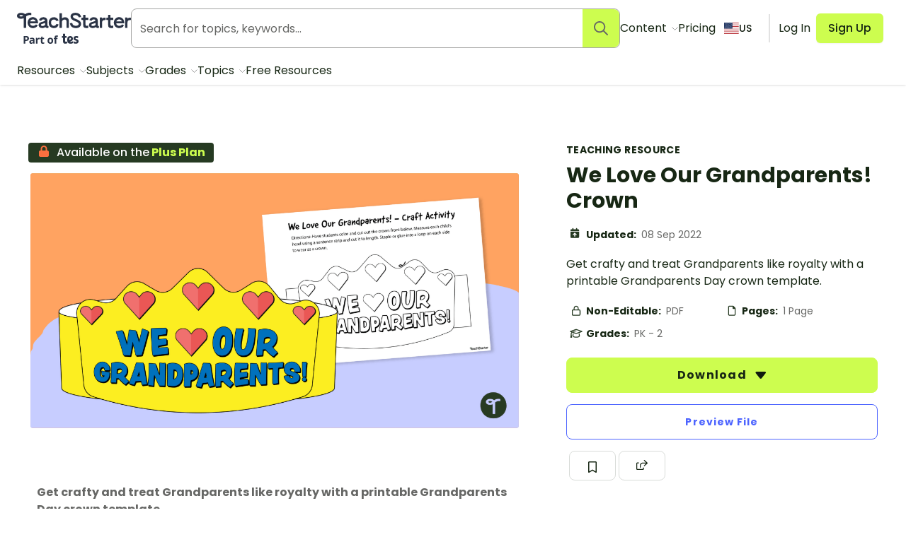

--- FILE ---
content_type: text/html; charset=utf-8
request_url: https://www.teachstarter.com/us/teaching-resource/we-love-our-grandparents-crown/
body_size: 69100
content:
<!doctype html>
<html data-n-head-ssr lang="en-US" data-n-head="%7B%22lang%22:%7B%22ssr%22:%22en-US%22%7D%7D">
  <head >
    <meta data-n-head="ssr" charset="utf-8"><meta data-n-head="ssr" name="viewport" content="width=device-width, initial-scale=1"><meta data-n-head="ssr" data-hid="og-site_name" property="og:site_name" content="Teach Starter"><meta data-n-head="ssr" data-hid="google-site-verification-1" name="google-site-verification" content="WsxQUL3UmYon9tVwVOhQ19TRX_y4Jqr8NrGgZe2n3hk"><meta data-n-head="ssr" data-hid="google-site-verification-2" name="google-site-verification" content="KJL4IQGx8tM3t0HDvdFtSkY-RN4d2AywHSwTKrUiRBA"><meta data-n-head="ssr" data-hid="robots:max-image-preview" name="robots" content="max-image-preview:large"><meta data-n-head="ssr" data-hid="sentry-trace" name="sentry-trace" content="a4f708b65c8e43aebe9b62f33bb04d69-ba6e3901c6d3007b-0"><meta data-n-head="ssr" data-hid="sentry-baggage" name="baggage" content="sentry-environment=production,sentry-public_key=f04fc86fbf2f4f95a3045b67080dd0a9,sentry-trace_id=a4f708b65c8e43aebe9b62f33bb04d69,sentry-sample_rate=0.1,sentry-sampled=false"><meta data-n-head="ssr" data-hid="title" name="title" content="We Love Our Grandparents! Crown"><meta data-n-head="ssr" data-hid="description" name="description" content="Get crafty and treat Grandparents like royalty with a printable Grandparents Day crown template."><meta data-n-head="ssr" data-hid="og-type" property="og:type" content="product"><meta data-n-head="ssr" data-hid="og-title" property="og:title" content="We Love Our Grandparents! Crown"><meta data-n-head="ssr" data-hid="og-description" property="og:description" content="Get crafty and treat Grandparents like royalty with a printable Grandparents Day crown template."><meta data-n-head="ssr" data-hid="og-updated_time" property="og:updated_time" content="2022-09-08 01:18:09"><meta data-n-head="ssr" data-hid="og-image" property="og:image" content="https://fileserver.teachstarter.com/thumbnails/1403079-we-love-our-grandparents-crown-thumbnail-0-600x400.png"><meta data-n-head="ssr" data-hid="og-image-width" property="og:image:width" content="600"><meta data-n-head="ssr" data-hid="og-image-height" property="og:image:height" content="400"><meta data-n-head="ssr" data-hid="og-url" property="og:url" content="https://www.teachstarter.com/us/teaching-resource/we-love-our-grandparents-crown/"><meta data-n-head="ssr" data-hid="og-locale" property="og:locale" content="en_US"><meta data-n-head="ssr" data-hid="article-author" property="article:author" content="Randi Smith"><meta data-n-head="ssr" data-hid="article-published_time" property="article:published_time" content="2022-07-27 03:42:42"><meta data-n-head="ssr" data-hid="article-modified_time" property="article:modified_time" content="2022-09-08 01:18:09"><meta data-n-head="ssr" data-hid="article-publisher" property="article:publisher" content="https:/www.facebook.com/teachstarter"><title>We Love Our Grandparents! Crown | Teach Starter</title><link data-n-head="ssr" rel="icon" type="image/png" href="/favicon.png"><link data-n-head="ssr" rel="search" type="application/opensearchdescription+xml" href="/opensearch.xml" title="Search teaching resources"><link data-n-head="ssr" rel="preconnect" href="https://fonts.googleapis.com"><link data-n-head="ssr" rel="preconnect" href="https://fonts.gstatic.com" crossorigin="true"><link data-n-head="ssr" rel="preload" href="https://fonts.googleapis.com/css2?family=Poppins:ital,wght@0,400;0,500;0,600;0,700;1,400&amp;display=swap" as="style"><link data-n-head="ssr" rel="stylesheet" href="https://fonts.googleapis.com/css2?family=Poppins:ital,wght@0,400;0,500;0,600;0,700;1,400&amp;display=swap"><link data-n-head="ssr" rel="preload" href="https://fileserver.teachstarter.com/thumbnails/1403079-we-love-our-grandparents-crown-thumbnail-0-1200x628.png" as="image" media="(min-width: 1121px)"><link data-n-head="ssr" rel="preload" href="https://fileserver.teachstarter.com/thumbnails/1403079-we-love-our-grandparents-crown-thumbnail-0-600x400.png" as="image" media="(max-width: 1120px)"><link data-n-head="ssr" rel="preload" href="https://fileserver.teachstarter.com/thumbnails/1403079-we-love-our-grandparents-crown-thumbnail-0-150x79.png" as="image"><link data-n-head="ssr" data-hid="canonical" rel="canonical" href="https://www.teachstarter.com/us/teaching-resource/we-love-our-grandparents-crown/"><link data-n-head="ssr" data-hid="hreflang-en" rel="alternate" hreflang="en" href="https://www.teachstarter.com/us/teaching-resource/we-love-our-grandparents-crown/"><link data-n-head="ssr" data-hid="hreflang-au" rel="alternate" hreflang="en-au" href="https://www.teachstarter.com/au/teaching-resource/we-love-our-grandparents-crown-au/"><link data-n-head="ssr" data-hid="hreflang-current" rel="alternate" hreflang="en-us" href="https://www.teachstarter.com/us/teaching-resource/we-love-our-grandparents-crown/"><link data-n-head="ssr" data-hid="x-default" rel="alternate" hreflang="x-default" href="https://www.teachstarter.com/us/teaching-resource/we-love-our-grandparents-crown/"><script data-n-head="ssr" data-hid="maze" async defer>!function(e,a,t,s){var i,n;try{n=e.sessionStorage.getItem("maze-us")}catch(m){}if(!n){n=new Date().getTime();try{e.sessionStorage.setItem("maze-us",n)}catch(r){}}(i=a.createElement("script")).src=t+"?t="+n+"&apiKey="+s,a.getElementsByTagName("head")[0].appendChild(i),e.mazeUniversalSnippetApiKey=s}(window,document,"https://snippet.maze.co/maze-universal-loader.js","d9b5d7a4-b4f8-473c-8880-7a4e6ebaaf19");</script><script data-n-head="ssr" data-hid="squatch" type="text/javascript" async defer>!function(a,b){a("squatch","https://fast.ssqt.io/squatch-js@2",b)}(function(a,b,c){var d,e,f;c["_"+a]={},c[a]={},c[a].ready=function(b){c["_" + a].ready =  c["_" + a].ready || [];c["_" + a].ready.push(b);},e=document.createElement("script"),e.async=1,e.src=b,f=document.getElementsByTagName("script")[0],f.parentNode.insertBefore(e,f)},this);</script><script data-n-head="ssr" data-hid="gtm-script">if(!window._gtm_init){window._gtm_init=1;(function(w,n,d,m,e,p){w[d]=(w[d]==1||n[d]=='yes'||n[d]==1||n[m]==1||(w[e]&&w[e][p]&&w[e][p]()))?1:0})(window,navigator,'doNotTrack','msDoNotTrack','external','msTrackingProtectionEnabled');(function(w,d,s,l,x,y){w[x]={};w._gtm_inject=function(i){if(w.doNotTrack||w[x][i])return;w[x][i]=1;w[l]=w[l]||[];w[l].push({'gtm.start':new Date().getTime(),event:'gtm.js'});var f=d.getElementsByTagName(s)[0],j=d.createElement(s);j.async=true;j.src='https://www.googletagmanager.com/gtm.js?id='+i;f.parentNode.insertBefore(j,f);}})(window,document,'script','dataLayer','_gtm_ids','_gtm_inject')}</script><script data-n-head="ssr" data-hid="nuxt-jsonld--402dcc40" type="application/ld+json">{"@context":"https://schema.org","@type":"WebSite","@id":"https://www.teachstarter.com/#website","name":"Teach Starter","url":"https://www.teachstarter.com/","potentialAction":{"@type":"SearchAction","target":"https://www.teachstarter.com/search/{search_term_string}/","query-input":"required name=search_term_string"}}</script><script data-n-head="ssr" data-hid="nuxt-jsonld--1a0044b4" type="application/ld+json">{"@context":"https://schema.org","@type":"CreativeWork","headline":"We Love Our Grandparents! Crown","description":"Get crafty and treat Grandparents like royalty with a printable Grandparents Day crown template.","image":"https://fileserver.teachstarter.com/thumbnails/1403079-we-love-our-grandparents-crown-thumbnail-0-600x400.png","thumbnailUrl":"https://fileserver.teachstarter.com/thumbnails/1403079-we-love-our-grandparents-crown-thumbnail-0-600x400.png","genre":"teaching resource","articleSection":"teaching resource","learningResourceType":"teaching resource","keywords":["Tags | Grandparents&#x27; Day 2026","Resource Subtype | Templates","File Format | PDF"],"teaches":["Grandparents&#x27; Day 2026","Templates"],"educationalLevel":["Pre-K","Kindergarten","1st Grade","2nd Grade"],"countryOfOrigin":"us","dateCreated":"2022-09-08 01:18:09","dateModified":"2022-07-27 03:42:42","datePublished":"2022-07-27 03:42:42","creativeWorkStatus":"published","size":"1 pages","isAccessibleForFree":false,"url":"https://www.teachstarter.com/us/teaching-resource/we-love-our-grandparents-crown/","inLanguage":"","creator":{"@type":"Person","name":"Randi Smith"},"author":{"@type":"Person","name":"Randi Smith"},"contributor":{"@type":"Person","name":"Alyssa"},"publisher":{"@type":"Organization","name":"Teach Starter Publishing","logo":"https://fileserver.teachstarter.com/files/teach-starter-publishing-landscape.png"}}</script><link rel="preload" href="/_nuxt/f0cfb79.js" as="script"><link rel="preload" href="/_nuxt/97cbf04.js" as="script"><link rel="preload" href="/_nuxt/1c22a8b.js" as="script"><link rel="preload" href="/_nuxt/81d6a02.js" as="script"><link rel="preload" href="/_nuxt/c8d1ddd.js" as="script"><link rel="preload" href="/_nuxt/1d6ce38.js" as="script"><link rel="preload" href="/_nuxt/8982d2d.js" as="script"><link rel="preload" href="/_nuxt/569af4f.js" as="script"><link rel="preload" href="/_nuxt/9c74743.js" as="script"><link rel="preload" href="/_nuxt/c94c61e.js" as="script"><style data-vue-ssr-id="568004a2:0 0686246c:0 24927085:0 c2f5d924:0 6b742606:0 781590c6:0 6ff52487:0 35dcc3a8:0 38232e0c:0 98ec0fd6:0 e4c7b162:0 2aa32009:0 8bbc379e:0 7640f2ca:0 285049ac:0 5050ca0e:0 9c466e1c:0 3151b039:0 27d0ccc9:0 53f68fc8:0 fc6f135e:0 c1734748:0 0df6f26c:0 3a640f34:0 66ac7cc0:0">.nuxt-progress{background-color:#cdfd4f;height:2px;left:0;opacity:1;position:fixed;right:0;top:0;transition:width .1s,opacity .4s;width:0;z-index:999999}.nuxt-progress.nuxt-progress-notransition{transition:none}.nuxt-progress-failed{background-color:red}
*,:after,:before{border:0 solid #e2e2e2;box-sizing:border-box}:after,:before{--tw-content:""}html{line-height:1.5;-webkit-text-size-adjust:100%;font-family:Poppins;font-feature-settings:normal;font-variation-settings:normal;-moz-tab-size:4;-o-tab-size:4;tab-size:4}body{line-height:inherit;margin:0}hr{border-top-width:1px;color:inherit;height:0}abbr:where([title]){text-decoration:underline;-webkit-text-decoration:underline dotted;text-decoration:underline dotted}h1,h2,h3,h4,h5,h6{font-size:inherit;font-weight:inherit}a{color:inherit;text-decoration:inherit}b,strong{font-weight:bolder}code,kbd,pre,samp{font-family:ui-monospace,SFMono-Regular,Menlo,Monaco,Consolas,"Liberation Mono","Courier New",monospace;font-feature-settings:normal;font-size:1em;font-variation-settings:normal}small{font-size:80%}sub,sup{font-size:75%;line-height:0;position:relative;vertical-align:baseline}sub{bottom:-.25em}sup{top:-.5em}table{border-collapse:collapse;border-color:inherit;text-indent:0}button,input,optgroup,select,textarea{color:inherit;font-family:inherit;font-feature-settings:inherit;font-size:100%;font-variation-settings:inherit;font-weight:inherit;line-height:inherit;margin:0;padding:0}button,select{text-transform:none}[type=button],[type=reset],[type=submit],button{-webkit-appearance:button;background-color:transparent;background-image:none}:-moz-focusring{outline:auto}:-moz-ui-invalid{box-shadow:none}progress{vertical-align:baseline}::-webkit-inner-spin-button,::-webkit-outer-spin-button{height:auto}[type=search]{-webkit-appearance:textfield;outline-offset:-2px}::-webkit-search-decoration{-webkit-appearance:none}::-webkit-file-upload-button{-webkit-appearance:button;font:inherit}summary{display:list-item}blockquote,dd,dl,figure,h1,h2,h3,h4,h5,h6,hr,p,pre{margin:0}fieldset{margin:0}fieldset,legend{padding:0}menu,ol,ul{list-style:none;margin:0;padding:0}dialog{padding:0}textarea{resize:vertical}input::-moz-placeholder,textarea::-moz-placeholder{color:#a5a6a4;opacity:1}input::placeholder,textarea::placeholder{color:#a5a6a4;opacity:1}[role=button],button{cursor:pointer}:disabled{cursor:default}audio,canvas,embed,iframe,img,object,svg,video{display:block;vertical-align:middle}img,video{height:auto;max-width:100%}[hidden]{display:none}[multiple],[type=date],[type=datetime-local],[type=email],[type=month],[type=number],[type=password],[type=search],[type=tel],[type=text],[type=time],[type=url],[type=week],input:where(:not([type])),select,textarea{-webkit-appearance:none;-moz-appearance:none;appearance:none;background-color:#fff;border-color:#666765;border-radius:0;border-width:1px;font-size:1rem;line-height:1.5rem;padding:.5rem .75rem;--tw-shadow:0 0 transparent}[multiple]:focus,[type=date]:focus,[type=datetime-local]:focus,[type=email]:focus,[type=month]:focus,[type=number]:focus,[type=password]:focus,[type=search]:focus,[type=tel]:focus,[type=text]:focus,[type=time]:focus,[type=url]:focus,[type=week]:focus,input:where(:not([type])):focus,select:focus,textarea:focus{outline:2px solid transparent;outline-offset:2px;--tw-ring-inset:var(--tw-empty,   );--tw-ring-offset-width:0px;--tw-ring-offset-color:#fff;--tw-ring-color:#2563eb;--tw-ring-offset-shadow:var(--tw-ring-inset) 0 0 0 var(--tw-ring-offset-width) var(--tw-ring-offset-color);--tw-ring-shadow:var(--tw-ring-inset) 0 0 0 calc(1px + var(--tw-ring-offset-width)) var(--tw-ring-color);border-color:#2563eb;box-shadow:0 0 0 0 #fff,0 0 0 1px #2563eb,var(--tw-shadow);box-shadow:var(--tw-ring-offset-shadow),var(--tw-ring-shadow),var(--tw-shadow)}input::-moz-placeholder,textarea::-moz-placeholder{color:#666765;opacity:1}input::placeholder,textarea::placeholder{color:#666765;opacity:1}::-webkit-datetime-edit-fields-wrapper{padding:0}::-webkit-date-and-time-value{min-height:1.5em;text-align:inherit}::-webkit-datetime-edit{display:inline-flex}::-webkit-datetime-edit,::-webkit-datetime-edit-day-field,::-webkit-datetime-edit-hour-field,::-webkit-datetime-edit-meridiem-field,::-webkit-datetime-edit-millisecond-field,::-webkit-datetime-edit-minute-field,::-webkit-datetime-edit-month-field,::-webkit-datetime-edit-second-field,::-webkit-datetime-edit-year-field{padding-bottom:0;padding-top:0}select{background-image:url("data:image/svg+xml;charset=utf-8,%3Csvg xmlns='http://www.w3.org/2000/svg' fill='none' viewBox='0 0 20 20'%3E%3Cpath stroke='%23666765' stroke-linecap='round' stroke-linejoin='round' stroke-width='1.5' d='m6 8 4 4 4-4'/%3E%3C/svg%3E");background-position:right .5rem center;background-repeat:no-repeat;background-size:1.5em 1.5em;padding-right:2.5rem;-webkit-print-color-adjust:exact;print-color-adjust:exact}[multiple],[size]:where(select:not([size="1"])){background-image:none;background-position:0 0;background-repeat:repeat;background-size:auto auto;background-size:initial;padding-right:.75rem;-webkit-print-color-adjust:inherit;print-color-adjust:inherit}[type=checkbox],[type=radio]{-webkit-appearance:none;-moz-appearance:none;appearance:none;background-color:#fff;background-origin:border-box;border-color:#666765;border-width:1px;color:#2563eb;display:inline-block;flex-shrink:0;height:1rem;padding:0;-webkit-print-color-adjust:exact;print-color-adjust:exact;-webkit-user-select:none;-moz-user-select:none;user-select:none;vertical-align:middle;width:1rem;--tw-shadow:0 0 transparent}[type=checkbox]{border-radius:0}[type=radio]{border-radius:100%}[type=checkbox]:focus,[type=radio]:focus{outline:2px solid transparent;outline-offset:2px;--tw-ring-inset:var(--tw-empty,   );--tw-ring-offset-width:2px;--tw-ring-offset-color:#fff;--tw-ring-color:#2563eb;--tw-ring-offset-shadow:var(--tw-ring-inset) 0 0 0 var(--tw-ring-offset-width) var(--tw-ring-offset-color);--tw-ring-shadow:var(--tw-ring-inset) 0 0 0 calc(2px + var(--tw-ring-offset-width)) var(--tw-ring-color);box-shadow:0 0 0 2px #fff,0 0 0 4px #2563eb,var(--tw-shadow);box-shadow:var(--tw-ring-offset-shadow),var(--tw-ring-shadow),var(--tw-shadow)}[type=checkbox]:checked,[type=radio]:checked{background-color:currentColor;background-position:50%;background-repeat:no-repeat;background-size:100% 100%;border-color:transparent}[type=checkbox]:checked{background-image:url("data:image/svg+xml;charset=utf-8,%3Csvg xmlns='http://www.w3.org/2000/svg' fill='%23fff' viewBox='0 0 16 16'%3E%3Cpath d='M12.207 4.793a1 1 0 0 1 0 1.414l-5 5a1 1 0 0 1-1.414 0l-2-2a1 1 0 0 1 1.414-1.414L6.5 9.086l4.293-4.293a1 1 0 0 1 1.414 0'/%3E%3C/svg%3E")}@media (forced-colors:active) {[type=checkbox]:checked{-webkit-appearance:auto;-moz-appearance:auto;appearance:auto}}[type=radio]:checked{background-image:url("data:image/svg+xml;charset=utf-8,%3Csvg xmlns='http://www.w3.org/2000/svg' fill='%23fff' viewBox='0 0 16 16'%3E%3Ccircle cx='8' cy='8' r='3'/%3E%3C/svg%3E")}@media (forced-colors:active) {[type=radio]:checked{-webkit-appearance:auto;-moz-appearance:auto;appearance:auto}}[type=checkbox]:checked:focus,[type=checkbox]:checked:hover,[type=radio]:checked:focus,[type=radio]:checked:hover{background-color:currentColor;border-color:transparent}[type=checkbox]:indeterminate{background-color:currentColor;background-image:url("data:image/svg+xml;charset=utf-8,%3Csvg xmlns='http://www.w3.org/2000/svg' fill='none' viewBox='0 0 16 16'%3E%3Cpath stroke='%23fff' stroke-linecap='round' stroke-linejoin='round' stroke-width='2' d='M4 8h8'/%3E%3C/svg%3E");background-position:50%;background-repeat:no-repeat;background-size:100% 100%;border-color:transparent}@media (forced-colors:active) {[type=checkbox]:indeterminate{-webkit-appearance:auto;-moz-appearance:auto;appearance:auto}}[type=checkbox]:indeterminate:focus,[type=checkbox]:indeterminate:hover{background-color:currentColor;border-color:transparent}[type=file]{background:transparent none repeat 0 0/auto auto padding-box border-box scroll;background:initial;border-color:inherit;border-radius:0;border-width:0;font-size:inherit;line-height:inherit;padding:0}[type=file]:focus{outline:1px solid ButtonText;outline:1px auto -webkit-focus-ring-color}*,:after,:before{--tw-border-spacing-x:0;--tw-border-spacing-y:0;--tw-translate-x:0;--tw-translate-y:0;--tw-rotate:0;--tw-skew-x:0;--tw-skew-y:0;--tw-scale-x:1;--tw-scale-y:1;--tw-pan-x: ;--tw-pan-y: ;--tw-pinch-zoom: ;--tw-scroll-snap-strictness:proximity;--tw-gradient-from-position: ;--tw-gradient-via-position: ;--tw-gradient-to-position: ;--tw-ordinal: ;--tw-slashed-zero: ;--tw-numeric-figure: ;--tw-numeric-spacing: ;--tw-numeric-fraction: ;--tw-ring-inset: ;--tw-ring-offset-width:0px;--tw-ring-offset-color:#fff;--tw-ring-color:rgba(59,130,246,.5);--tw-ring-offset-shadow:0 0 transparent;--tw-ring-shadow:0 0 transparent;--tw-shadow:0 0 transparent;--tw-shadow-colored:0 0 transparent;--tw-blur: ;--tw-brightness: ;--tw-contrast: ;--tw-grayscale: ;--tw-hue-rotate: ;--tw-invert: ;--tw-saturate: ;--tw-sepia: ;--tw-drop-shadow: ;--tw-backdrop-blur: ;--tw-backdrop-brightness: ;--tw-backdrop-contrast: ;--tw-backdrop-grayscale: ;--tw-backdrop-hue-rotate: ;--tw-backdrop-invert: ;--tw-backdrop-opacity: ;--tw-backdrop-saturate: ;--tw-backdrop-sepia: }::backdrop{--tw-border-spacing-x:0;--tw-border-spacing-y:0;--tw-translate-x:0;--tw-translate-y:0;--tw-rotate:0;--tw-skew-x:0;--tw-skew-y:0;--tw-scale-x:1;--tw-scale-y:1;--tw-pan-x: ;--tw-pan-y: ;--tw-pinch-zoom: ;--tw-scroll-snap-strictness:proximity;--tw-gradient-from-position: ;--tw-gradient-via-position: ;--tw-gradient-to-position: ;--tw-ordinal: ;--tw-slashed-zero: ;--tw-numeric-figure: ;--tw-numeric-spacing: ;--tw-numeric-fraction: ;--tw-ring-inset: ;--tw-ring-offset-width:0px;--tw-ring-offset-color:#fff;--tw-ring-color:rgba(59,130,246,.5);--tw-ring-offset-shadow:0 0 transparent;--tw-ring-shadow:0 0 transparent;--tw-shadow:0 0 transparent;--tw-shadow-colored:0 0 transparent;--tw-blur: ;--tw-brightness: ;--tw-contrast: ;--tw-grayscale: ;--tw-hue-rotate: ;--tw-invert: ;--tw-saturate: ;--tw-sepia: ;--tw-drop-shadow: ;--tw-backdrop-blur: ;--tw-backdrop-brightness: ;--tw-backdrop-contrast: ;--tw-backdrop-grayscale: ;--tw-backdrop-hue-rotate: ;--tw-backdrop-invert: ;--tw-backdrop-opacity: ;--tw-backdrop-saturate: ;--tw-backdrop-sepia: }.tw-form-checkbox,.tw-form-radio{-webkit-appearance:none;-moz-appearance:none;appearance:none;background-color:#fff;background-origin:border-box;border-color:#666765;border-width:1px;color:#2563eb;display:inline-block;flex-shrink:0;height:1rem;padding:0;-webkit-print-color-adjust:exact;print-color-adjust:exact;-webkit-user-select:none;-moz-user-select:none;user-select:none;vertical-align:middle;width:1rem;--tw-shadow:0 0 transparent}.tw-form-checkbox{border-radius:0}.tw-form-checkbox:focus,.tw-form-radio:focus{outline:2px solid transparent;outline-offset:2px;--tw-ring-inset:var(--tw-empty,   );--tw-ring-offset-width:2px;--tw-ring-offset-color:#fff;--tw-ring-color:#2563eb;--tw-ring-offset-shadow:var(--tw-ring-inset) 0 0 0 var(--tw-ring-offset-width) var(--tw-ring-offset-color);--tw-ring-shadow:var(--tw-ring-inset) 0 0 0 calc(2px + var(--tw-ring-offset-width)) var(--tw-ring-color);box-shadow:0 0 0 2px #fff,0 0 0 4px #2563eb,var(--tw-shadow);box-shadow:var(--tw-ring-offset-shadow),var(--tw-ring-shadow),var(--tw-shadow)}.tw-form-checkbox:checked,.tw-form-radio:checked{background-color:currentColor;background-position:50%;background-repeat:no-repeat;background-size:100% 100%;border-color:transparent}.tw-form-checkbox:checked{background-image:url("data:image/svg+xml;charset=utf-8,%3Csvg xmlns='http://www.w3.org/2000/svg' fill='%23fff' viewBox='0 0 16 16'%3E%3Cpath d='M12.207 4.793a1 1 0 0 1 0 1.414l-5 5a1 1 0 0 1-1.414 0l-2-2a1 1 0 0 1 1.414-1.414L6.5 9.086l4.293-4.293a1 1 0 0 1 1.414 0'/%3E%3C/svg%3E")}@media (forced-colors:active) {.tw-form-checkbox:checked{-webkit-appearance:auto;-moz-appearance:auto;appearance:auto}}.tw-form-checkbox:checked:focus,.tw-form-checkbox:checked:hover,.tw-form-radio:checked:focus,.tw-form-radio:checked:hover{background-color:currentColor;border-color:transparent}.tw-form-checkbox:indeterminate{background-color:currentColor;background-image:url("data:image/svg+xml;charset=utf-8,%3Csvg xmlns='http://www.w3.org/2000/svg' fill='none' viewBox='0 0 16 16'%3E%3Cpath stroke='%23fff' stroke-linecap='round' stroke-linejoin='round' stroke-width='2' d='M4 8h8'/%3E%3C/svg%3E");background-position:50%;background-repeat:no-repeat;background-size:100% 100%;border-color:transparent}@media (forced-colors:active) {.tw-form-checkbox:indeterminate{-webkit-appearance:auto;-moz-appearance:auto;appearance:auto}}.tw-form-checkbox:indeterminate:focus,.tw-form-checkbox:indeterminate:hover{background-color:currentColor;border-color:transparent}.tw-prose{color:var(--tw-prose-body);max-width:75ch}.tw-prose :where(p):not(:where([class~=tw-not-prose],[class~=tw-not-prose] *)){margin-bottom:1.25em;margin-top:1.25em}.tw-prose :where([class~=lead]):not(:where([class~=tw-not-prose],[class~=tw-not-prose] *)){color:var(--tw-prose-lead);font-size:1.25em;line-height:1.6;margin-bottom:1.2em;margin-top:1.2em}.tw-prose :where(a):not(:where([class~=tw-not-prose],[class~=tw-not-prose] *)){color:#4d64ff;font-weight:500;-webkit-text-decoration:none;text-decoration:none}.tw-prose :where(a):not(:where([class~=tw-not-prose],[class~=tw-not-prose] *)):hover{-webkit-text-decoration:underline;text-decoration:underline}.tw-prose :where(strong):not(:where([class~=tw-not-prose],[class~=tw-not-prose] *)){color:var(--tw-prose-bold);font-weight:600}.tw-prose :where(a strong):not(:where([class~=tw-not-prose],[class~=tw-not-prose] *)){color:inherit}.tw-prose :where(blockquote strong):not(:where([class~=tw-not-prose],[class~=tw-not-prose] *)){color:inherit}.tw-prose :where(thead th strong):not(:where([class~=tw-not-prose],[class~=tw-not-prose] *)){color:inherit}.tw-prose :where(ol):not(:where([class~=tw-not-prose],[class~=tw-not-prose] *)){list-style-type:decimal;margin-bottom:1.25em;margin-top:1.25em;padding-left:1.625em}.tw-prose :where(ol[type=A]):not(:where([class~=tw-not-prose],[class~=tw-not-prose] *)){list-style-type:upper-alpha}.tw-prose :where(ol[type=a]):not(:where([class~=tw-not-prose],[class~=tw-not-prose] *)){list-style-type:lower-alpha}.tw-prose :where(ol[type=A s]):not(:where([class~=tw-not-prose],[class~=tw-not-prose] *)){list-style-type:upper-alpha}.tw-prose :where(ol[type=a s]):not(:where([class~=tw-not-prose],[class~=tw-not-prose] *)){list-style-type:lower-alpha}.tw-prose :where(ol[type=I]):not(:where([class~=tw-not-prose],[class~=tw-not-prose] *)){list-style-type:upper-roman}.tw-prose :where(ol[type=i]):not(:where([class~=tw-not-prose],[class~=tw-not-prose] *)){list-style-type:lower-roman}.tw-prose :where(ol[type=I s]):not(:where([class~=tw-not-prose],[class~=tw-not-prose] *)){list-style-type:upper-roman}.tw-prose :where(ol[type=i s]):not(:where([class~=tw-not-prose],[class~=tw-not-prose] *)){list-style-type:lower-roman}.tw-prose :where(ol[type="1"]):not(:where([class~=tw-not-prose],[class~=tw-not-prose] *)){list-style-type:decimal}.tw-prose :where(ul):not(:where([class~=tw-not-prose],[class~=tw-not-prose] *)){list-style-type:disc;margin-bottom:1.25em;margin-top:1.25em;padding-left:1.625em}.tw-prose :where(ol>li):not(:where([class~=tw-not-prose],[class~=tw-not-prose] *))::marker{color:var(--tw-prose-counters);font-weight:400}.tw-prose :where(ul>li):not(:where([class~=tw-not-prose],[class~=tw-not-prose] *))::marker{color:var(--tw-prose-bullets)}.tw-prose :where(dt):not(:where([class~=tw-not-prose],[class~=tw-not-prose] *)){color:var(--tw-prose-headings);font-weight:600;margin-top:1.25em}.tw-prose :where(hr):not(:where([class~=tw-not-prose],[class~=tw-not-prose] *)){border-color:var(--tw-prose-hr);border-top-width:1px;margin-bottom:3em;margin-top:3em}.tw-prose :where(blockquote):not(:where([class~=tw-not-prose],[class~=tw-not-prose] *)){border-left-color:var(--tw-prose-quote-borders);border-left-width:.25rem;color:var(--tw-prose-quotes);font-style:normal;font-weight:500;margin-bottom:1.6em;margin-top:1.6em;padding-left:1em;quotes:"\201C""\201D""\2018""\2019"}.tw-prose :where(blockquote p:first-of-type):not(:where([class~=tw-not-prose],[class~=tw-not-prose] *)):before{content:none}.tw-prose :where(blockquote p:last-of-type):not(:where([class~=tw-not-prose],[class~=tw-not-prose] *)):after{content:close-quote}.tw-prose :where(h1):not(:where([class~=tw-not-prose],[class~=tw-not-prose] *)){color:var(--tw-prose-headings);font-size:2.25em;font-weight:800;line-height:1.1111111;margin-bottom:.8888889em;margin-top:0}.tw-prose :where(h1 strong):not(:where([class~=tw-not-prose],[class~=tw-not-prose] *)){color:inherit;font-weight:900}.tw-prose :where(h2):not(:where([class~=tw-not-prose],[class~=tw-not-prose] *)){color:var(--tw-prose-headings);font-size:1.5em;font-weight:700;line-height:1.3333333;margin-bottom:1em;margin-top:2em}.tw-prose :where(h2 strong):not(:where([class~=tw-not-prose],[class~=tw-not-prose] *)){color:inherit;font-weight:800}.tw-prose :where(h3):not(:where([class~=tw-not-prose],[class~=tw-not-prose] *)){color:var(--tw-prose-headings);font-size:1.25em;font-weight:600;line-height:1.6;margin-bottom:.6em;margin-top:1.6em}.tw-prose :where(h3 strong):not(:where([class~=tw-not-prose],[class~=tw-not-prose] *)){color:inherit;font-weight:700}.tw-prose :where(h4):not(:where([class~=tw-not-prose],[class~=tw-not-prose] *)){color:var(--tw-prose-headings);font-weight:600;line-height:1.5;margin-bottom:.5em;margin-top:1.5em}.tw-prose :where(h4 strong):not(:where([class~=tw-not-prose],[class~=tw-not-prose] *)){color:inherit;font-weight:700}.tw-prose :where(img):not(:where([class~=tw-not-prose],[class~=tw-not-prose] *)){margin-bottom:2em;margin-top:2em}.tw-prose :where(picture):not(:where([class~=tw-not-prose],[class~=tw-not-prose] *)){display:block;margin-bottom:2em;margin-top:2em}.tw-prose :where(kbd):not(:where([class~=tw-not-prose],[class~=tw-not-prose] *)){border-radius:.3125rem;box-shadow:0 0 0 1px rgb(var(--tw-prose-kbd-shadows)/10%),0 3px 0 rgb(var(--tw-prose-kbd-shadows)/10%);color:var(--tw-prose-kbd);font-family:inherit;font-size:.875em;font-weight:500;padding:.1875em .375em}.tw-prose :where(code):not(:where([class~=tw-not-prose],[class~=tw-not-prose] *)){color:var(--tw-prose-code);font-size:.875em;font-weight:600}.tw-prose :where(code):not(:where([class~=tw-not-prose],[class~=tw-not-prose] *)):before{content:"`"}.tw-prose :where(code):not(:where([class~=tw-not-prose],[class~=tw-not-prose] *)):after{content:"`"}.tw-prose :where(a code):not(:where([class~=tw-not-prose],[class~=tw-not-prose] *)){color:inherit}.tw-prose :where(h1 code):not(:where([class~=tw-not-prose],[class~=tw-not-prose] *)){color:inherit}.tw-prose :where(h2 code):not(:where([class~=tw-not-prose],[class~=tw-not-prose] *)){color:inherit;font-size:.875em}.tw-prose :where(h3 code):not(:where([class~=tw-not-prose],[class~=tw-not-prose] *)){color:inherit;font-size:.9em}.tw-prose :where(h4 code):not(:where([class~=tw-not-prose],[class~=tw-not-prose] *)){color:inherit}.tw-prose :where(blockquote code):not(:where([class~=tw-not-prose],[class~=tw-not-prose] *)){color:inherit}.tw-prose :where(thead th code):not(:where([class~=tw-not-prose],[class~=tw-not-prose] *)){color:inherit}.tw-prose :where(pre):not(:where([class~=tw-not-prose],[class~=tw-not-prose] *)){background-color:var(--tw-prose-pre-bg);border-radius:.375rem;color:var(--tw-prose-pre-code);font-size:.875em;font-weight:400;line-height:1.7142857;margin-bottom:1.7142857em;margin-top:1.7142857em;overflow-x:auto;padding:.8571429em 1.1428571em}.tw-prose :where(pre code):not(:where([class~=tw-not-prose],[class~=tw-not-prose] *)){background-color:transparent;border-radius:0;border-width:0;color:inherit;font-family:inherit;font-size:inherit;font-weight:inherit;line-height:inherit;padding:0}.tw-prose :where(pre code):not(:where([class~=tw-not-prose],[class~=tw-not-prose] *)):before{content:none}.tw-prose :where(pre code):not(:where([class~=tw-not-prose],[class~=tw-not-prose] *)):after{content:none}.tw-prose :where(table):not(:where([class~=tw-not-prose],[class~=tw-not-prose] *)){font-size:.875em;line-height:1.7142857;margin-bottom:2em;margin-top:2em;table-layout:auto;text-align:left;width:100%}.tw-prose :where(thead):not(:where([class~=tw-not-prose],[class~=tw-not-prose] *)){border-bottom-color:var(--tw-prose-th-borders);border-bottom-width:1px}.tw-prose :where(thead th):not(:where([class~=tw-not-prose],[class~=tw-not-prose] *)){color:var(--tw-prose-headings);font-weight:600;padding-bottom:.5714286em;padding-left:.5714286em;padding-right:.5714286em;vertical-align:bottom}.tw-prose :where(tbody tr):not(:where([class~=tw-not-prose],[class~=tw-not-prose] *)){border-bottom-color:var(--tw-prose-td-borders);border-bottom-width:1px}.tw-prose :where(tbody tr:last-child):not(:where([class~=tw-not-prose],[class~=tw-not-prose] *)){border-bottom-width:0}.tw-prose :where(tbody td):not(:where([class~=tw-not-prose],[class~=tw-not-prose] *)){vertical-align:baseline}.tw-prose :where(tfoot):not(:where([class~=tw-not-prose],[class~=tw-not-prose] *)){border-top-color:var(--tw-prose-th-borders);border-top-width:1px}.tw-prose :where(tfoot td):not(:where([class~=tw-not-prose],[class~=tw-not-prose] *)){vertical-align:top}.tw-prose :where(figure>*):not(:where([class~=tw-not-prose],[class~=tw-not-prose] *)){margin-bottom:0;margin-top:0}.tw-prose :where(figcaption):not(:where([class~=tw-not-prose],[class~=tw-not-prose] *)){color:var(--tw-prose-captions);font-size:.875em;line-height:1.4285714;margin-top:.8571429em}.tw-prose{--tw-prose-body:#666765;--tw-prose-headings:#101b0e;--tw-prose-lead:#4b5563;--tw-prose-links:#111827;--tw-prose-bold:#111827;--tw-prose-counters:#6b7280;--tw-prose-bullets:#666765;--tw-prose-hr:#e5e7eb;--tw-prose-quotes:#666765;--tw-prose-quote-borders:#e5e7eb;--tw-prose-captions:#6b7280;--tw-prose-kbd:#111827;--tw-prose-kbd-shadows:17 24 39;--tw-prose-code:#111827;--tw-prose-pre-code:#e5e7eb;--tw-prose-pre-bg:#1f2937;--tw-prose-th-borders:#d1d5db;--tw-prose-td-borders:#e5e7eb;--tw-prose-invert-body:#d1d5db;--tw-prose-invert-headings:#fff;--tw-prose-invert-lead:#9ca3af;--tw-prose-invert-links:#fff;--tw-prose-invert-bold:#fff;--tw-prose-invert-counters:#9ca3af;--tw-prose-invert-bullets:#4b5563;--tw-prose-invert-hr:#374151;--tw-prose-invert-quotes:#f3f4f6;--tw-prose-invert-quote-borders:#374151;--tw-prose-invert-captions:#9ca3af;--tw-prose-invert-kbd:#fff;--tw-prose-invert-kbd-shadows:255 255 255;--tw-prose-invert-code:#fff;--tw-prose-invert-pre-code:#d1d5db;--tw-prose-invert-pre-bg:rgba(0,0,0,.5);--tw-prose-invert-th-borders:#4b5563;--tw-prose-invert-td-borders:#374151;font-size:1rem;line-height:1.75}.tw-prose :where(picture>img):not(:where([class~=tw-not-prose],[class~=tw-not-prose] *)){margin-bottom:0;margin-top:0}.tw-prose :where(video):not(:where([class~=tw-not-prose],[class~=tw-not-prose] *)){margin:0}.tw-prose :where(li):not(:where([class~=tw-not-prose],[class~=tw-not-prose] *)){margin-bottom:.5em;margin-top:.5em}.tw-prose :where(ol>li):not(:where([class~=tw-not-prose],[class~=tw-not-prose] *)){padding-left:.375em}.tw-prose :where(ul>li):not(:where([class~=tw-not-prose],[class~=tw-not-prose] *)){padding-left:.375em}.tw-prose :where(.tw-prose>ul>li p):not(:where([class~=tw-not-prose],[class~=tw-not-prose] *)){margin-bottom:.75em;margin-top:.75em}.tw-prose :where(.tw-prose>ul>li>:first-child):not(:where([class~=tw-not-prose],[class~=tw-not-prose] *)){margin-top:1.25em}.tw-prose :where(.tw-prose>ul>li>:last-child):not(:where([class~=tw-not-prose],[class~=tw-not-prose] *)){margin-bottom:1.25em}.tw-prose :where(.tw-prose>ol>li>:first-child):not(:where([class~=tw-not-prose],[class~=tw-not-prose] *)){margin-top:1.25em}.tw-prose :where(.tw-prose>ol>li>:last-child):not(:where([class~=tw-not-prose],[class~=tw-not-prose] *)){margin-bottom:1.25em}.tw-prose :where(ul ul,ul ol,ol ul,ol ol):not(:where([class~=tw-not-prose],[class~=tw-not-prose] *)){margin-bottom:.75em;margin-top:.75em}.tw-prose :where(dl):not(:where([class~=tw-not-prose],[class~=tw-not-prose] *)){margin-bottom:1.25em;margin-top:1.25em}.tw-prose :where(dd):not(:where([class~=tw-not-prose],[class~=tw-not-prose] *)){margin-top:.5em;padding-left:1.625em}.tw-prose :where(hr+*):not(:where([class~=tw-not-prose],[class~=tw-not-prose] *)){margin-top:0}.tw-prose :where(h2+*):not(:where([class~=tw-not-prose],[class~=tw-not-prose] *)){margin-top:0}.tw-prose :where(h3+*):not(:where([class~=tw-not-prose],[class~=tw-not-prose] *)){margin-top:0}.tw-prose :where(h4+*):not(:where([class~=tw-not-prose],[class~=tw-not-prose] *)){margin-top:0}.tw-prose :where(thead th:first-child):not(:where([class~=tw-not-prose],[class~=tw-not-prose] *)){padding-left:0}.tw-prose :where(thead th:last-child):not(:where([class~=tw-not-prose],[class~=tw-not-prose] *)){padding-right:0}.tw-prose :where(tbody td,tfoot td):not(:where([class~=tw-not-prose],[class~=tw-not-prose] *)){padding:.5714286em}.tw-prose :where(tbody td:first-child,tfoot td:first-child):not(:where([class~=tw-not-prose],[class~=tw-not-prose] *)){padding-left:0}.tw-prose :where(tbody td:last-child,tfoot td:last-child):not(:where([class~=tw-not-prose],[class~=tw-not-prose] *)){padding-right:0}.tw-prose :where(figure):not(:where([class~=tw-not-prose],[class~=tw-not-prose] *)){margin-bottom:2em;margin-top:2em}.tw-prose :where(.tw-prose>:first-child):not(:where([class~=tw-not-prose],[class~=tw-not-prose] *)){margin-top:0}.tw-prose :where(.tw-prose>:last-child):not(:where([class~=tw-not-prose],[class~=tw-not-prose] *)){margin-bottom:0}.tw-prose :where(blockquote p:first-of-type):not(:where([class~=tw-not-prose],[class~=tw-not-prose] *)):after{content:none}.tw-prose :where(blockquote p):not(:where([class~=tw-not-prose],[class~=tw-not-prose] *)){margin-bottom:1.25em;margin-top:0}.tw-prose :where(blockquote p:last-of-type):not(:where([class~=tw-not-prose],[class~=tw-not-prose] *)){margin-bottom:0}.tw-prose :where(blockquote em):not(:where([class~=tw-not-prose],[class~=tw-not-prose] *)){font-style:normal}.tw-visible{visibility:visible}.tw-invisible{visibility:hidden}.tw-collapse{visibility:collapse}.tw-fixed{position:fixed}.\!tw-absolute{position:absolute!important}.tw-absolute{position:absolute}.\!tw-relative{position:relative!important}.tw-relative{position:relative}.tw-sticky{position:sticky}.tw-inset-0{left:0;right:0}.tw-inset-0,.tw-inset-y-0{bottom:0;top:0}.\!tw-top-12{top:3rem!important}.-tw-left-96{left:-24rem}.tw--left-2{left:-.5rem}.tw--top-2{top:-.5rem}.tw-bottom-0{bottom:0}.tw-left-0{left:0}.tw-left-\[-0\.5rem\]{left:-.5rem}.tw-right-0{right:0}.tw-right-1{right:.25rem}.tw-right-6{right:1.5rem}.tw-top-0{top:0}.tw-top-2{top:.5rem}.tw-top-32{top:8rem}.tw-top-\[-0\.5rem\]{top:-.5rem}.tw-top-\[11vh\]{top:11vh}.tw-top-full{top:100%}.\!tw-z-\[5\]{z-index:5!important}.tw-z-10{z-index:10}.tw-z-\[100\]{z-index:100}.tw-z-\[101\]{z-index:101}.tw-z-\[102\]{z-index:102}.tw-z-\[1\]{z-index:1}.tw-z-\[5\]{z-index:5}.tw-z-\[9\]{z-index:9}.tw-order-1{order:1}.tw-order-2{order:2}.tw-order-3{order:3}.tw-order-4{order:4}.tw-order-5{order:5}.tw-order-6{order:6}.tw-order-7{order:7}.tw-col-span-5{grid-column:span 5/span 5}.\!tw-m-0{margin:0!important}.\!tw-m-auto{margin:auto!important}.tw-m-0{margin:0}.tw-m-2{margin:.5rem}.tw-m-4{margin:1rem}.tw-m-6{margin:1.5rem}.tw-m-8{margin:2rem}.tw-m-auto{margin:auto}.tw-m-px{margin:1px}.\!tw-mx-3{margin-left:.75rem!important;margin-right:.75rem!important}.\!tw-mx-auto{margin-left:auto!important;margin-right:auto!important}.\!tw-my-0{margin-bottom:0!important;margin-top:0!important}.\!tw-my-1{margin-bottom:.25rem!important;margin-top:.25rem!important}.tw--mx-4{margin-left:-1rem;margin-right:-1rem}.tw--my-2{margin-bottom:-.5rem;margin-top:-.5rem}.tw-mx-0{margin-left:0;margin-right:0}.tw-mx-1{margin-left:.25rem;margin-right:.25rem}.tw-mx-10{margin-left:2.5rem;margin-right:2.5rem}.tw-mx-2{margin-left:.5rem;margin-right:.5rem}.tw-mx-3{margin-left:.75rem;margin-right:.75rem}.tw-mx-4{margin-left:1rem;margin-right:1rem}.tw-mx-5{margin-left:1.25rem;margin-right:1.25rem}.tw-mx-6{margin-left:1.5rem;margin-right:1.5rem}.tw-mx-\[-0\.75rem\]{margin-left:-.75rem;margin-right:-.75rem}.tw-mx-auto{margin-left:auto;margin-right:auto}.tw-my-0{margin-bottom:0;margin-top:0}.tw-my-1{margin-bottom:.25rem;margin-top:.25rem}.tw-my-10{margin-bottom:2.5rem;margin-top:2.5rem}.tw-my-16{margin-bottom:4rem;margin-top:4rem}.tw-my-2{margin-bottom:.5rem;margin-top:.5rem}.tw-my-4{margin-bottom:1rem;margin-top:1rem}.tw-my-5{margin-bottom:1.25rem;margin-top:1.25rem}.tw-my-6{margin-bottom:1.5rem;margin-top:1.5rem}.tw-my-8{margin-bottom:2rem;margin-top:2rem}.tw-my-auto{margin-bottom:auto;margin-top:auto}.\!tw-mb-0{margin-bottom:0!important}.\!tw-mb-0\.5{margin-bottom:.125rem!important}.\!tw-mb-2{margin-bottom:.5rem!important}.\!tw-mb-4{margin-bottom:1rem!important}.\!tw-mb-8{margin-bottom:2rem!important}.\!tw-ml-0{margin-left:0!important}.\!tw-ml-2{margin-left:.5rem!important}.\!tw-mr-0{margin-right:0!important}.\!tw-mr-1{margin-right:.25rem!important}.\!tw-mr-1\.5{margin-right:.375rem!important}.\!tw-mr-2{margin-right:.5rem!important}.\!tw-mr-3{margin-right:.75rem!important}.\!tw-mt-0{margin-top:0!important}.\!tw-mt-3{margin-top:.75rem!important}.\!tw-mt-8{margin-top:2rem!important}.-tw-ml-1{margin-left:-.25rem}.-tw-ml-12{margin-left:-3rem}.-tw-ml-16{margin-left:-4rem}.-tw-mt-4{margin-top:-1rem}.-tw-mt-6{margin-top:-1.5rem}.-tw-mt-px{margin-top:-1px}.tw--ml-1{margin-left:-.25rem}.tw-mb-0{margin-bottom:0}.tw-mb-1{margin-bottom:.25rem}.tw-mb-10{margin-bottom:2.5rem}.tw-mb-12{margin-bottom:3rem}.tw-mb-16{margin-bottom:4rem}.tw-mb-2{margin-bottom:.5rem}.tw-mb-2\.5{margin-bottom:.625rem}.tw-mb-3{margin-bottom:.75rem}.tw-mb-4{margin-bottom:1rem}.tw-mb-5{margin-bottom:1.25rem}.tw-mb-6{margin-bottom:1.5rem}.tw-mb-8{margin-bottom:2rem}.tw-mb-\[0\.4375rem\]{margin-bottom:.4375rem}.tw-ml-0{margin-left:0}.tw-ml-1{margin-left:.25rem}.tw-ml-1\.5{margin-left:.375rem}.tw-ml-16{margin-left:4rem}.tw-ml-2{margin-left:.5rem}.tw-ml-3{margin-left:.75rem}.tw-ml-4{margin-left:1rem}.tw-ml-6{margin-left:1.5rem}.tw-ml-8{margin-left:2rem}.tw-ml-auto{margin-left:auto}.tw-mr-0{margin-right:0}.tw-mr-1{margin-right:.25rem}.tw-mr-1\.5{margin-right:.375rem}.tw-mr-2{margin-right:.5rem}.tw-mr-3{margin-right:.75rem}.tw-mr-4{margin-right:1rem}.tw-mr-5{margin-right:1.25rem}.tw-mr-6{margin-right:1.5rem}.tw-mt-0{margin-top:0}.tw-mt-0\.5{margin-top:.125rem}.tw-mt-1{margin-top:.25rem}.tw-mt-1\.5{margin-top:.375rem}.tw-mt-10{margin-top:2.5rem}.tw-mt-12{margin-top:3rem}.tw-mt-2{margin-top:.5rem}.tw-mt-3{margin-top:.75rem}.tw-mt-4{margin-top:1rem}.tw-mt-5{margin-top:1.25rem}.tw-mt-6{margin-top:1.5rem}.tw-mt-8{margin-top:2rem}.tw-mt-9{margin-top:2.25rem}.tw-mt-\[0\.6875rem\]{margin-top:.6875rem}.tw-box-content{box-sizing:content-box}.tw-line-clamp-1{-webkit-line-clamp:1}.tw-line-clamp-1,.tw-line-clamp-2{display:-webkit-box;overflow:hidden;-webkit-box-orient:vertical}.tw-line-clamp-2{-webkit-line-clamp:2}.tw-line-clamp-3{-webkit-line-clamp:3}.tw-line-clamp-3,.tw-line-clamp-4{display:-webkit-box;overflow:hidden;-webkit-box-orient:vertical}.tw-line-clamp-4{-webkit-line-clamp:4}.tw-line-clamp-5{display:-webkit-box;overflow:hidden;-webkit-box-orient:vertical;-webkit-line-clamp:5}.tw-line-clamp-none{display:block;overflow:visible;-webkit-box-orient:horizontal;-webkit-line-clamp:none}.\!tw-block{display:block!important}.tw-block{display:block}.\!tw-inline-block{display:inline-block!important}.tw-inline-block{display:inline-block}.tw-inline{display:inline}.tw-flex{display:flex}.\!tw-inline-flex{display:inline-flex!important}.tw-inline-flex{display:inline-flex}.tw-grid{display:grid}.tw-contents{display:contents}.tw-hidden{display:none}.\!tw-h-12{height:3rem!important}.\!tw-h-3{height:.75rem!important}.\!tw-h-3\.5{height:.875rem!important}.\!tw-h-4{height:1rem!important}.\!tw-h-8{height:2rem!important}.\!tw-h-\[3\.0625rem\]{height:3.0625rem!important}.\!tw-h-auto{height:auto!important}.\!tw-h-full{height:100%!important}.tw-h-0{height:0}.tw-h-0\.5{height:.125rem}.tw-h-10{height:2.5rem}.tw-h-12{height:3rem}.tw-h-14{height:3.5rem}.tw-h-2{height:.5rem}.tw-h-20{height:5rem}.tw-h-24{height:6rem}.tw-h-3{height:.75rem}.tw-h-4{height:1rem}.tw-h-48{height:12rem}.tw-h-5{height:1.25rem}.tw-h-6{height:1.5rem}.tw-h-64{height:16rem}.tw-h-8{height:2rem}.tw-h-80{height:20rem}.tw-h-\[19\.5rem\]{height:19.5rem}.tw-h-\[2\.5rem\]{height:2.5rem}.tw-h-\[3\.25rem\]{height:3.25rem}.tw-h-auto{height:auto}.tw-h-fit{height:-moz-fit-content;height:fit-content}.tw-h-full{height:100%}.tw-h-min{height:-moz-min-content;height:min-content}.tw-h-screen{height:100vh}.tw-max-h-56{max-height:14rem}.tw-max-h-80{max-height:20rem}.tw-max-h-\[21\.5rem\]{max-height:21.5rem}.tw-max-h-\[90vh\]{max-height:90vh}.tw-min-h-\[3\.625rem\]{min-height:3.625rem}.tw-min-h-screen{min-height:100vh}.\!tw-w-12{width:3rem!important}.\!tw-w-3{width:.75rem!important}.\!tw-w-4{width:1rem!important}.\!tw-w-8{width:2rem!important}.\!tw-w-\[15\.5rem\]{width:15.5rem!important}.\!tw-w-\[15\.75rem\]{width:15.75rem!important}.\!tw-w-\[17\.75rem\]{width:17.75rem!important}.\!tw-w-full{width:100%!important}.tw-w-1\/5{width:20%}.tw-w-1\/6{width:16.666667%}.tw-w-10{width:2.5rem}.tw-w-10\/12{width:83.333333%}.tw-w-11{width:2.75rem}.tw-w-11\/12{width:91.666667%}.tw-w-12{width:3rem}.tw-w-3{width:.75rem}.tw-w-3\/5{width:60%}.tw-w-32{width:8rem}.tw-w-4{width:1rem}.tw-w-44{width:11rem}.tw-w-48{width:12rem}.tw-w-5{width:1.25rem}.tw-w-6{width:1.5rem}.tw-w-8{width:2rem}.tw-w-80{width:20rem}.tw-w-9\/12{width:75%}.tw-w-\[10rem\]{width:10rem}.tw-w-\[33vw\]{width:33vw}.tw-w-\[34vw\]{width:34vw}.tw-w-\[39rem\]{width:39rem}.tw-w-\[7\.375rem\]{width:7.375rem}.tw-w-auto{width:auto}.tw-w-fit{width:-moz-fit-content;width:fit-content}.tw-w-full{width:100%}.tw-w-max{width:-moz-max-content;width:max-content}.tw-w-px{width:1px}.tw-w-screen{width:100vw}.\!tw-min-w-\[5\.6rem\]{min-width:5.6rem!important}.tw-min-w-\[18rem\]{min-width:18rem}.tw-min-w-\[2\.5rem\]{min-width:2.5rem}.tw-min-w-\[200px\]{min-width:200px}.tw-min-w-\[5rem\]{min-width:5rem}.tw-min-w-full{min-width:100%}.\!tw-max-w-fit{max-width:-moz-fit-content!important;max-width:fit-content!important}.\!tw-max-w-full{max-width:100%!important}.tw-max-w-2xl{max-width:42rem}.tw-max-w-6xl{max-width:72rem}.tw-max-w-7xl{max-width:80rem}.tw-max-w-8xl{max-width:90rem}.tw-max-w-\[100rem\]{max-width:100rem}.tw-max-w-\[15\.5rem\]{max-width:15.5rem}.tw-max-w-\[15rem\]{max-width:15rem}.tw-max-w-\[18rem\]{max-width:18rem}.tw-max-w-\[21rem\]{max-width:21rem}.tw-max-w-\[35rem\]{max-width:35rem}.tw-max-w-\[47rem\]{max-width:47rem}.tw-max-w-\[53rem\]{max-width:53rem}.tw-max-w-\[68rem\]{max-width:68rem}.tw-max-w-\[71\.75rem\]{max-width:71.75rem}.tw-max-w-\[8\.75rem\]{max-width:8.75rem}.tw-max-w-\[8rem\]{max-width:8rem}.tw-max-w-fit{max-width:-moz-fit-content;max-width:fit-content}.tw-max-w-full{max-width:100%}.tw-max-w-lg{max-width:32rem}.tw-max-w-md{max-width:28rem}.tw-max-w-none{max-width:none}.tw-max-w-screen-2xl{max-width:1536px}.tw-max-w-xl{max-width:36rem}.tw-max-w-xs{max-width:20rem}.tw-flex-1{flex:1 1 0%}.tw-flex-auto{flex:1 1 auto}.tw-flex-none{flex:none}.tw-flex-shrink-0{flex-shrink:0}.tw-grow{flex-grow:1}.tw-table-fixed{table-layout:fixed}.tw-border-spacing-0{--tw-border-spacing-x:0px;--tw-border-spacing-y:0px;border-spacing:0;border-spacing:var(--tw-border-spacing-x) var(--tw-border-spacing-y)}.tw-origin-top-right{transform-origin:top right}.-tw-rotate-2{--tw-rotate:-2deg;transform:translate(var(--tw-translate-x),var(--tw-translate-y)) rotate(-2deg) skewX(var(--tw-skew-x)) skewY(var(--tw-skew-y)) scaleX(var(--tw-scale-x)) scaleY(var(--tw-scale-y));transform:translate(var(--tw-translate-x),var(--tw-translate-y)) rotate(var(--tw-rotate)) skewX(var(--tw-skew-x)) skewY(var(--tw-skew-y)) scaleX(var(--tw-scale-x)) scaleY(var(--tw-scale-y))}.tw--rotate-3{--tw-rotate:-3deg;transform:translate(var(--tw-translate-x),var(--tw-translate-y)) rotate(-3deg) skewX(var(--tw-skew-x)) skewY(var(--tw-skew-y)) scaleX(var(--tw-scale-x)) scaleY(var(--tw-scale-y));transform:translate(var(--tw-translate-x),var(--tw-translate-y)) rotate(var(--tw-rotate)) skewX(var(--tw-skew-x)) skewY(var(--tw-skew-y)) scaleX(var(--tw-scale-x)) scaleY(var(--tw-scale-y))}.tw-rotate-\[-5deg\]{--tw-rotate:-5deg;transform:translate(var(--tw-translate-x),var(--tw-translate-y)) rotate(-5deg) skewX(var(--tw-skew-x)) skewY(var(--tw-skew-y)) scaleX(var(--tw-scale-x)) scaleY(var(--tw-scale-y));transform:translate(var(--tw-translate-x),var(--tw-translate-y)) rotate(var(--tw-rotate)) skewX(var(--tw-skew-x)) skewY(var(--tw-skew-y)) scaleX(var(--tw-scale-x)) scaleY(var(--tw-scale-y))}.\!tw-cursor-not-allowed{cursor:not-allowed!important}.tw-cursor-default{cursor:default}.tw-cursor-not-allowed{cursor:not-allowed}.tw-cursor-pointer{cursor:pointer}.tw-list-disc{list-style-type:disc}.tw-list-none{list-style-type:none}.tw-appearance-none{-webkit-appearance:none;-moz-appearance:none;appearance:none}.tw-columns-2{-moz-columns:2;column-count:2}.tw-grid-cols-1{grid-template-columns:repeat(1,minmax(0,1fr))}.tw-grid-cols-2{grid-template-columns:repeat(2,minmax(0,1fr))}.tw-grid-cols-5{grid-template-columns:repeat(5,minmax(0,1fr))}.tw-flex-row{flex-direction:row}.tw-flex-col{flex-direction:column}.tw-flex-col-reverse{flex-direction:column-reverse}.tw-flex-wrap{flex-wrap:wrap}.tw-content-center{align-content:center}.\!tw-items-start{align-items:flex-start!important}.tw-items-start{align-items:flex-start}.tw-items-center{align-items:center}.\!tw-items-baseline{align-items:baseline!important}.tw-justify-start{justify-content:flex-start}.tw-justify-end{justify-content:flex-end}.tw-justify-center{justify-content:center}.tw-justify-between{justify-content:space-between}.tw-justify-around{justify-content:space-around}.tw-gap-1{gap:.25rem}.tw-gap-2{gap:.5rem}.tw-gap-2\.5{gap:.625rem}.tw-gap-4{gap:1rem}.tw-gap-5{gap:1.25rem}.tw-gap-6{gap:1.5rem}.tw-gap-8{gap:2rem}.tw-gap-x-2{-moz-column-gap:.5rem;column-gap:.5rem}.tw-gap-x-4{-moz-column-gap:1rem;column-gap:1rem}.tw-gap-x-8{-moz-column-gap:2rem;column-gap:2rem}.tw-space-y-1>:not([hidden])~:not([hidden]){--tw-space-y-reverse:0;margin-bottom:0;margin-bottom:calc(.25rem*var(--tw-space-y-reverse));margin-top:.25rem;margin-top:calc(.25rem*(1 - var(--tw-space-y-reverse)))}.tw-space-y-2>:not([hidden])~:not([hidden]){--tw-space-y-reverse:0;margin-bottom:0;margin-bottom:calc(.5rem*var(--tw-space-y-reverse));margin-top:.5rem;margin-top:calc(.5rem*(1 - var(--tw-space-y-reverse)))}.tw-space-y-5>:not([hidden])~:not([hidden]){--tw-space-y-reverse:0;margin-bottom:0;margin-bottom:calc(1.25rem*var(--tw-space-y-reverse));margin-top:1.25rem;margin-top:calc(1.25rem*(1 - var(--tw-space-y-reverse)))}.tw-space-y-6>:not([hidden])~:not([hidden]){--tw-space-y-reverse:0;margin-bottom:0;margin-bottom:calc(1.5rem*var(--tw-space-y-reverse));margin-top:1.5rem;margin-top:calc(1.5rem*(1 - var(--tw-space-y-reverse)))}.tw-divide-y>:not([hidden])~:not([hidden]){--tw-divide-y-reverse:0;border-bottom-width:0;border-bottom-width:calc(1px*var(--tw-divide-y-reverse));border-top-width:1px;border-top-width:calc(1px*(1 - var(--tw-divide-y-reverse)))}.tw-divide-gray-200>:not([hidden])~:not([hidden]){--tw-divide-opacity:1;border-color:#e2e2e2;border-color:rgba(226,226,226,var(--tw-divide-opacity))}.tw-self-start{align-self:flex-start}.tw-self-end{align-self:flex-end}.tw-self-center{align-self:center}.tw-overflow-auto{overflow:auto}.tw-overflow-hidden{overflow:hidden}.tw-overflow-x-auto{overflow-x:auto}.\!tw-overflow-y-auto{overflow-y:auto!important}.tw-overflow-y-auto{overflow-y:auto}.tw-overflow-x-hidden{overflow-x:hidden}.tw-overflow-y-hidden{overflow-y:hidden}.tw-overflow-y-scroll{overflow-y:scroll}.tw-text-ellipsis{text-overflow:ellipsis}.\!tw-whitespace-normal{white-space:normal!important}.tw-whitespace-normal{white-space:normal}.tw-whitespace-nowrap{white-space:nowrap}.\!tw-rounded-lg{border-radius:.5rem!important}.tw-rounded{border-radius:.25rem}.tw-rounded-2xl{border-radius:1rem}.tw-rounded-full{border-radius:9999px}.tw-rounded-lg{border-radius:.5rem}.tw-rounded-md{border-radius:.375rem}.tw-rounded-none{border-radius:0}.tw-rounded-b-2xl{border-bottom-left-radius:1rem;border-bottom-right-radius:1rem}.tw-rounded-b-md{border-bottom-left-radius:.375rem;border-bottom-right-radius:.375rem}.tw-rounded-b-none{border-bottom-left-radius:0;border-bottom-right-radius:0}.tw-rounded-r-lg{border-bottom-right-radius:.5rem;border-top-right-radius:.5rem}.tw-rounded-t{border-top-left-radius:.25rem;border-top-right-radius:.25rem}.tw-rounded-t-2xl{border-top-left-radius:1rem;border-top-right-radius:1rem}.tw-border{border-width:1px}.tw-border-0{border-width:0}.tw-border-2{border-width:2px}.tw-border-4{border-width:4px}.\!tw-border-l-0{border-left-width:0!important}.tw-border-b{border-bottom-width:1px}.tw-border-l-0{border-left-width:0}.tw-border-l-4{border-left-width:4px}.tw-border-r-0{border-right-width:0}.tw-border-t{border-top-width:1px}.tw-border-t-0{border-top-width:0}.tw-border-t-2{border-top-width:2px}.tw-border-solid{border-style:solid}.\!tw-border-none{border-style:none!important}.tw-border-none{border-style:none}.\!tw-border-blue-600{--tw-border-opacity:1!important;border-color:#2563eb!important;border-color:rgba(37,99,235,var(--tw-border-opacity))!important}.tw-border-blue-600{--tw-border-opacity:1;border-color:#2563eb;border-color:rgba(37,99,235,var(--tw-border-opacity))}.tw-border-gray-200{--tw-border-opacity:1;border-color:#e2e2e2;border-color:rgba(226,226,226,var(--tw-border-opacity))}.tw-border-gray-300{--tw-border-opacity:1;border-color:#d3d3d3;border-color:rgba(211,211,211,var(--tw-border-opacity))}.tw-border-gray-400{--tw-border-opacity:1;border-color:#a5a6a4;border-color:rgba(165,166,164,var(--tw-border-opacity))}.tw-border-green-400{--tw-border-opacity:1;border-color:#4ade80;border-color:rgba(74,222,128,var(--tw-border-opacity))}.tw-border-highlighter{--tw-border-opacity:1;border-color:#cdfd4f;border-color:rgba(205,253,79,var(--tw-border-opacity))}.tw-border-jacaranda-dark{--tw-border-opacity:1;border-color:#bfc3fc;border-color:rgba(191,195,252,var(--tw-border-opacity))}.tw-border-link{--tw-border-opacity:1;border-color:#4d64ff;border-color:rgba(77,100,255,var(--tw-border-opacity))}.tw-border-neutral-200{--tw-border-opacity:1;border-color:#e5e5e5;border-color:rgba(229,229,229,var(--tw-border-opacity))}.tw-border-red-400{--tw-border-opacity:1;border-color:#f87171;border-color:rgba(248,113,113,var(--tw-border-opacity))}.tw-border-sage{--tw-border-opacity:1;border-color:#bdd486;border-color:rgba(189,212,134,var(--tw-border-opacity))}.tw-border-sherbert{--tw-border-opacity:1;border-color:#ffa361;border-color:rgba(255,163,97,var(--tw-border-opacity))}.tw-border-transparent{border-color:transparent}.tw-border-white{--tw-border-opacity:1;border-color:#fff;border-color:rgba(255,255,255,var(--tw-border-opacity))}.\!tw-bg-gray-200{--tw-bg-opacity:1!important;background-color:#e2e2e2!important;background-color:rgba(226,226,226,var(--tw-bg-opacity))!important}.\!tw-bg-transparent{background-color:transparent!important}.\!tw-bg-white{--tw-bg-opacity:1!important;background-color:#fff!important;background-color:rgba(255,255,255,var(--tw-bg-opacity))!important}.tw-bg-\[\#ccc\]{--tw-bg-opacity:1;background-color:#ccc;background-color:rgba(204,204,204,var(--tw-bg-opacity))}.tw-bg-black{--tw-bg-opacity:1;background-color:#000;background-color:rgba(0,0,0,var(--tw-bg-opacity))}.tw-bg-blue-100{--tw-bg-opacity:1;background-color:#dbeafe;background-color:rgba(219,234,254,var(--tw-bg-opacity))}.tw-bg-chalkboard{--tw-bg-opacity:1;background-color:#263a22;background-color:rgba(38,58,34,var(--tw-bg-opacity))}.tw-bg-cream{--tw-bg-opacity:1;background-color:#f3efea;background-color:rgba(243,239,234,var(--tw-bg-opacity))}.tw-bg-gray-100{--tw-bg-opacity:1;background-color:#f2f2f2;background-color:rgba(242,242,242,var(--tw-bg-opacity))}.tw-bg-gray-50{--tw-bg-opacity:1;background-color:#f9f9f9;background-color:rgba(249,249,249,var(--tw-bg-opacity))}.tw-bg-green-100{--tw-bg-opacity:1;background-color:#dcfce7;background-color:rgba(220,252,231,var(--tw-bg-opacity))}.tw-bg-green-50{--tw-bg-opacity:1;background-color:#f0fdf4;background-color:rgba(240,253,244,var(--tw-bg-opacity))}.tw-bg-highlighter{--tw-bg-opacity:1;background-color:#cdfd4f;background-color:rgba(205,253,79,var(--tw-bg-opacity))}.tw-bg-jacaranda-dark{--tw-bg-opacity:1;background-color:#bfc3fc;background-color:rgba(191,195,252,var(--tw-bg-opacity))}.tw-bg-neutral-100{--tw-bg-opacity:1;background-color:#f5f5f5;background-color:rgba(245,245,245,var(--tw-bg-opacity))}.tw-bg-orange{--tw-bg-opacity:1;background-color:#fb6f3f;background-color:rgba(251,111,63,var(--tw-bg-opacity))}.tw-bg-pink{--tw-bg-opacity:1;background-color:#f0deff;background-color:rgba(240,222,255,var(--tw-bg-opacity))}.tw-bg-red-100{--tw-bg-opacity:1;background-color:#fee2e2;background-color:rgba(254,226,226,var(--tw-bg-opacity))}.tw-bg-red-50{--tw-bg-opacity:1;background-color:#fef2f2;background-color:rgba(254,242,242,var(--tw-bg-opacity))}.tw-bg-red-600{--tw-bg-opacity:1;background-color:#dc2626;background-color:rgba(220,38,38,var(--tw-bg-opacity))}.tw-bg-sage{--tw-bg-opacity:1;background-color:#bdd486;background-color:rgba(189,212,134,var(--tw-bg-opacity))}.tw-bg-sage\/20{background-color:hsla(78,48%,68%,.2)}.tw-bg-sherbert{--tw-bg-opacity:1;background-color:#ffa361;background-color:rgba(255,163,97,var(--tw-bg-opacity))}.tw-bg-white{--tw-bg-opacity:1;background-color:#fff;background-color:rgba(255,255,255,var(--tw-bg-opacity))}.tw-bg-yellow-100{--tw-bg-opacity:1;background-color:#fef9c3;background-color:rgba(254,249,195,var(--tw-bg-opacity))}.tw-bg-\[url\(\'\/images\/plans-review-background\.png\'\)\]{background-image:url(/images/plans-review-background.png)}.tw-bg-chalkboard-grid{background-image:url(/images/patterns/chalkboard_grid.png)}.tw-bg-cream-grid{background-image:url(/images/patterns/cream_grid.png)}.tw-bg-pink-grid{background-image:url(/images/patterns/pink_grid.png)}.tw-bg-sherbert-grid{background-image:url(/images/patterns/sherbert_grid.png)}.\!tw-bg-cover{background-size:cover!important}.tw-bg-cover{background-size:cover}.tw-bg-center{background-position:50%}.tw-bg-no-repeat{background-repeat:no-repeat}.tw-object-cover{-o-object-fit:cover;object-fit:cover}.\!tw-p-0{padding:0!important}.\!tw-p-2{padding:.5rem!important}.\!tw-p-4{padding:1rem!important}.\!tw-p-6{padding:1.5rem!important}.\!tw-p-8{padding:2rem!important}.tw-p-0{padding:0}.tw-p-0\.5{padding:.125rem}.tw-p-1{padding:.25rem}.tw-p-10{padding:2.5rem}.tw-p-2{padding:.5rem}.tw-p-3{padding:.75rem}.tw-p-4{padding:1rem}.tw-p-5{padding:1.25rem}.tw-p-6{padding:1.5rem}.tw-p-8{padding:2rem}.\!tw-px-0{padding-left:0!important;padding-right:0!important}.\!tw-px-2{padding-left:.5rem!important;padding-right:.5rem!important}.\!tw-px-3{padding-left:.75rem!important;padding-right:.75rem!important}.\!tw-px-6{padding-left:1.5rem!important;padding-right:1.5rem!important}.\!tw-px-8{padding-left:2rem!important;padding-right:2rem!important}.\!tw-py-1{padding-bottom:.25rem!important;padding-top:.25rem!important}.\!tw-py-1\.5{padding-bottom:.375rem!important;padding-top:.375rem!important}.\!tw-py-2{padding-bottom:.5rem!important;padding-top:.5rem!important}.\!tw-py-4{padding-bottom:1rem!important;padding-top:1rem!important}.tw-px-0{padding-left:0;padding-right:0}.tw-px-1{padding-left:.25rem;padding-right:.25rem}.tw-px-10{padding-left:2.5rem;padding-right:2.5rem}.tw-px-2{padding-left:.5rem;padding-right:.5rem}.tw-px-2\.5{padding-left:.625rem;padding-right:.625rem}.tw-px-28{padding-left:7rem;padding-right:7rem}.tw-px-3{padding-left:.75rem;padding-right:.75rem}.tw-px-4{padding-left:1rem;padding-right:1rem}.tw-px-5{padding-left:1.25rem;padding-right:1.25rem}.tw-px-6{padding-left:1.5rem;padding-right:1.5rem}.tw-px-7{padding-left:1.75rem;padding-right:1.75rem}.tw-px-8{padding-left:2rem;padding-right:2rem}.tw-py-0{padding-bottom:0;padding-top:0}.tw-py-0\.5{padding-bottom:.125rem;padding-top:.125rem}.tw-py-1{padding-bottom:.25rem;padding-top:.25rem}.tw-py-1\.5{padding-bottom:.375rem;padding-top:.375rem}.tw-py-10{padding-bottom:2.5rem;padding-top:2.5rem}.tw-py-2{padding-bottom:.5rem;padding-top:.5rem}.tw-py-2\.5{padding-bottom:.625rem;padding-top:.625rem}.tw-py-3{padding-bottom:.75rem;padding-top:.75rem}.tw-py-3\.5{padding-bottom:.875rem;padding-top:.875rem}.tw-py-4{padding-bottom:1rem;padding-top:1rem}.tw-py-6{padding-bottom:1.5rem;padding-top:1.5rem}.tw-py-7{padding-bottom:1.75rem;padding-top:1.75rem}.tw-py-8{padding-bottom:2rem;padding-top:2rem}.\!tw-pb-0{padding-bottom:0!important}.\!tw-pl-0{padding-left:0!important}.\!tw-pt-0{padding-top:0!important}.tw-pb-0{padding-bottom:0}.tw-pb-1{padding-bottom:.25rem}.tw-pb-2{padding-bottom:.5rem}.tw-pb-3{padding-bottom:.75rem}.tw-pb-4{padding-bottom:1rem}.tw-pb-6{padding-bottom:1.5rem}.tw-pb-9{padding-bottom:2.25rem}.tw-pb-\[2\.125rem\]{padding-bottom:2.125rem}.tw-pl-0{padding-left:0}.tw-pl-1{padding-left:.25rem}.tw-pl-2{padding-left:.5rem}.tw-pl-3{padding-left:.75rem}.tw-pl-4{padding-left:1rem}.tw-pr-0{padding-right:0}.tw-pr-10{padding-right:2.5rem}.tw-pr-2{padding-right:.5rem}.tw-pr-2\.5{padding-right:.625rem}.tw-pr-3{padding-right:.75rem}.tw-pr-4{padding-right:1rem}.tw-pr-6{padding-right:1.5rem}.tw-pr-8{padding-right:2rem}.tw-pr-\[0\.3125rem\]{padding-right:.3125rem}.tw-pt-0{padding-top:0}.tw-pt-0\.5{padding-top:.125rem}.tw-pt-1{padding-top:.25rem}.tw-pt-1\.5{padding-top:.375rem}.tw-pt-10{padding-top:2.5rem}.tw-pt-2{padding-top:.5rem}.tw-pt-2\.5{padding-top:.625rem}.tw-pt-3{padding-top:.75rem}.tw-pt-4{padding-top:1rem}.tw-pt-6{padding-top:1.5rem}.\!tw-text-left{text-align:left!important}.tw-text-left{text-align:left}.tw-text-center{text-align:center}.tw-align-middle{vertical-align:middle}.tw-font-sans{font-family:Poppins}.tw-font-serif{font-family:Doyle}.\!tw-text-base{font-size:1rem!important;line-height:1.5rem!important}.\!tw-text-sm{font-size:.875rem!important;line-height:1.25rem!important}.tw-text-2xl{font-size:1.5rem;line-height:2rem}.tw-text-3xl{font-size:1.875rem;line-height:2.25rem}.tw-text-4xl{font-size:2.25rem;line-height:2.5rem}.tw-text-5xl{font-size:3rem;line-height:1}.tw-text-\[20px\]{font-size:20px}.tw-text-\[3\.125rem\]{font-size:3.125rem}.tw-text-base{font-size:1rem;line-height:1.5rem}.tw-text-lg{font-size:1.125rem;line-height:1.75rem}.tw-text-sm{font-size:.875rem;line-height:1.25rem}.tw-text-xl{font-size:1.25rem;line-height:1.75rem}.tw-text-xs{font-size:.75rem;line-height:1rem}.\!tw-font-bold{font-weight:700!important}.\!tw-font-medium{font-weight:500!important}.\!tw-font-normal{font-weight:400!important}.\!tw-font-semibold{font-weight:600!important}.tw-font-bold{font-weight:700}.tw-font-light{font-weight:300}.tw-font-medium{font-weight:500}.tw-font-normal{font-weight:400}.tw-font-semibold{font-weight:600}.tw-uppercase{text-transform:uppercase}.tw-capitalize{text-transform:capitalize}.tw-leading-4{line-height:1rem}.tw-leading-5{line-height:1.25rem}.tw-leading-6{line-height:1.5rem}.tw-leading-8{line-height:2rem}.tw-leading-9{line-height:2.25rem}.tw-leading-\[2\.183rem\]{line-height:2.183rem}.tw-leading-\[3rem\]{line-height:3rem}.tw-leading-normal{line-height:1.5}.tw-leading-tight{line-height:1.25}.tw-tracking-normal{letter-spacing:0}.tw-tracking-tight{letter-spacing:-.025em}.tw-tracking-wide{letter-spacing:.025em}.\!tw-text-blue-600{--tw-text-opacity:1!important;color:#2563eb!important;color:rgba(37,99,235,var(--tw-text-opacity))!important}.\!tw-text-gray-700{--tw-text-opacity:1!important;color:#394038!important;color:rgba(57,64,56,var(--tw-text-opacity))!important}.\!tw-text-gray-900{--tw-text-opacity:1!important;color:#101b0e!important;color:rgba(16,27,14,var(--tw-text-opacity))!important}.\!tw-text-inkwell{--tw-text-opacity:1!important;color:#2b3446!important;color:rgba(43,52,70,var(--tw-text-opacity))!important}.\!tw-text-link{--tw-text-opacity:1!important;color:#4d64ff!important;color:rgba(77,100,255,var(--tw-text-opacity))!important}.tw-text-black{--tw-text-opacity:1;color:#000;color:rgba(0,0,0,var(--tw-text-opacity))}.tw-text-blue-600{--tw-text-opacity:1;color:#2563eb;color:rgba(37,99,235,var(--tw-text-opacity))}.tw-text-blue-800{--tw-text-opacity:1;color:#1e40af;color:rgba(30,64,175,var(--tw-text-opacity))}.tw-text-chalkboard{--tw-text-opacity:1;color:#263a22;color:rgba(38,58,34,var(--tw-text-opacity))}.tw-text-gray-400{--tw-text-opacity:1;color:#a5a6a4;color:rgba(165,166,164,var(--tw-text-opacity))}.tw-text-gray-500{--tw-text-opacity:1;color:#666765;color:rgba(102,103,101,var(--tw-text-opacity))}.tw-text-gray-600{--tw-text-opacity:1;color:#4b504b;color:rgba(75,80,75,var(--tw-text-opacity))}.tw-text-gray-700{--tw-text-opacity:1;color:#394038;color:rgba(57,64,56,var(--tw-text-opacity))}.tw-text-gray-800{--tw-text-opacity:1;color:#252f24;color:rgba(37,47,36,var(--tw-text-opacity))}.tw-text-gray-900{--tw-text-opacity:1;color:#101b0e;color:rgba(16,27,14,var(--tw-text-opacity))}.tw-text-green-700{--tw-text-opacity:1;color:#15803d;color:rgba(21,128,61,var(--tw-text-opacity))}.tw-text-green-800{--tw-text-opacity:1;color:#166534;color:rgba(22,101,52,var(--tw-text-opacity))}.tw-text-highlighter{--tw-text-opacity:1;color:#cdfd4f;color:rgba(205,253,79,var(--tw-text-opacity))}.tw-text-indigo-600{--tw-text-opacity:1;color:#4f46e5;color:rgba(79,70,229,var(--tw-text-opacity))}.tw-text-jacaranda-dark{--tw-text-opacity:1;color:#bfc3fc;color:rgba(191,195,252,var(--tw-text-opacity))}.tw-text-link{--tw-text-opacity:1;color:#4d64ff;color:rgba(77,100,255,var(--tw-text-opacity))}.tw-text-neutral-900{--tw-text-opacity:1;color:#171717;color:rgba(23,23,23,var(--tw-text-opacity))}.tw-text-orange{--tw-text-opacity:1;color:#fb6f3f;color:rgba(251,111,63,var(--tw-text-opacity))}.tw-text-red-500{--tw-text-opacity:1;color:#ef4444;color:rgba(239,68,68,var(--tw-text-opacity))}.tw-text-red-700{--tw-text-opacity:1;color:#b91c1c;color:rgba(185,28,28,var(--tw-text-opacity))}.tw-text-red-800{--tw-text-opacity:1;color:#991b1b;color:rgba(153,27,27,var(--tw-text-opacity))}.tw-text-sage{--tw-text-opacity:1;color:#bdd486;color:rgba(189,212,134,var(--tw-text-opacity))}.tw-text-sage-dark{--tw-text-opacity:1;color:#98b259;color:rgba(152,178,89,var(--tw-text-opacity))}.tw-text-sherbert{--tw-text-opacity:1;color:#ffa361;color:rgba(255,163,97,var(--tw-text-opacity))}.tw-text-stone-500{--tw-text-opacity:1;color:#78716c;color:rgba(120,113,108,var(--tw-text-opacity))}.tw-text-stone-900{--tw-text-opacity:1;color:#1c1917;color:rgba(28,25,23,var(--tw-text-opacity))}.tw-text-tsblack{--tw-text-opacity:1;color:#172714;color:rgba(23,39,20,var(--tw-text-opacity))}.tw-text-white{--tw-text-opacity:1;color:#fff;color:rgba(255,255,255,var(--tw-text-opacity))}.tw-text-yellow-800{--tw-text-opacity:1;color:#854d0e;color:rgba(133,77,14,var(--tw-text-opacity))}.tw-underline{text-decoration-line:underline}.tw-line-through{text-decoration-line:line-through}.tw-no-underline{text-decoration-line:none}.\!tw-opacity-50{opacity:.5!important}.tw-opacity-0{opacity:0}.tw-opacity-100{opacity:1}.tw-opacity-50{opacity:.5}.\!tw-shadow-none{--tw-shadow:0 0 transparent!important;--tw-shadow-colored:0 0 transparent!important;box-shadow:0 0 transparent,0 0 transparent,0 0 transparent!important;box-shadow:var(--tw-ring-offset-shadow,0 0 transparent),var(--tw-ring-shadow,0 0 transparent),var(--tw-shadow)!important}.tw-shadow{--tw-shadow:0 1px 3px 0 rgba(0,0,0,.1),0 1px 2px -1px rgba(0,0,0,.1);--tw-shadow-colored:0 1px 3px 0 var(--tw-shadow-color),0 1px 2px -1px var(--tw-shadow-color);box-shadow:0 0 transparent,0 0 transparent,0 1px 3px 0 rgba(0,0,0,.1),0 1px 2px -1px rgba(0,0,0,.1);box-shadow:var(--tw-ring-offset-shadow,0 0 transparent),var(--tw-ring-shadow,0 0 transparent),var(--tw-shadow)}.tw-shadow-lg{--tw-shadow:0 10px 15px -3px rgba(0,0,0,.1),0 4px 6px -4px rgba(0,0,0,.1);--tw-shadow-colored:0 10px 15px -3px var(--tw-shadow-color),0 4px 6px -4px var(--tw-shadow-color);box-shadow:0 0 transparent,0 0 transparent,0 10px 15px -3px rgba(0,0,0,.1),0 4px 6px -4px rgba(0,0,0,.1);box-shadow:var(--tw-ring-offset-shadow,0 0 transparent),var(--tw-ring-shadow,0 0 transparent),var(--tw-shadow)}.tw-shadow-none{--tw-shadow:0 0 transparent;--tw-shadow-colored:0 0 transparent;box-shadow:0 0 transparent,0 0 transparent,0 0 transparent;box-shadow:var(--tw-ring-offset-shadow,0 0 transparent),var(--tw-ring-shadow,0 0 transparent),var(--tw-shadow)}.tw-shadow-sm{--tw-shadow:0 1px 2px 0 rgba(0,0,0,.05);--tw-shadow-colored:0 1px 2px 0 var(--tw-shadow-color);box-shadow:0 0 transparent,0 0 transparent,0 1px 2px 0 rgba(0,0,0,.05);box-shadow:var(--tw-ring-offset-shadow,0 0 transparent),var(--tw-ring-shadow,0 0 transparent),var(--tw-shadow)}.tw-shadow-xl{--tw-shadow:0 20px 25px -5px rgba(0,0,0,.1),0 8px 10px -6px rgba(0,0,0,.1);--tw-shadow-colored:0 20px 25px -5px var(--tw-shadow-color),0 8px 10px -6px var(--tw-shadow-color);box-shadow:0 0 transparent,0 0 transparent,0 20px 25px -5px rgba(0,0,0,.1),0 8px 10px -6px rgba(0,0,0,.1);box-shadow:var(--tw-ring-offset-shadow,0 0 transparent),var(--tw-ring-shadow,0 0 transparent),var(--tw-shadow)}.tw-ring-1{--tw-ring-offset-shadow:var(--tw-ring-inset) 0 0 0 var(--tw-ring-offset-width) var(--tw-ring-offset-color);--tw-ring-shadow:var(--tw-ring-inset) 0 0 0 calc(1px + var(--tw-ring-offset-width)) var(--tw-ring-color);box-shadow:var(--tw-ring-inset) 0 0 0 var(--tw-ring-offset-width) var(--tw-ring-offset-color),var(--tw-ring-inset) 0 0 0 calc(1px + var(--tw-ring-offset-width)) var(--tw-ring-color),0 0 transparent;box-shadow:var(--tw-ring-offset-shadow),var(--tw-ring-shadow),var(--tw-shadow,0 0 transparent)}.tw-ring-black{--tw-ring-opacity:1;--tw-ring-color:rgba(0,0,0,var(--tw-ring-opacity))}.tw-ring-opacity-5{--tw-ring-opacity:0.05}.tw-drop-shadow{--tw-drop-shadow:drop-shadow(0 1px 2px rgba(0,0,0,.1)) drop-shadow(0 1px 1px rgba(0,0,0,.06));filter:var(--tw-blur) var(--tw-brightness) var(--tw-contrast) var(--tw-grayscale) var(--tw-hue-rotate) var(--tw-invert) var(--tw-saturate) var(--tw-sepia) drop-shadow(0 1px 2px rgba(0,0,0,.1)) drop-shadow(0 1px 1px rgba(0,0,0,.06));filter:var(--tw-blur) var(--tw-brightness) var(--tw-contrast) var(--tw-grayscale) var(--tw-hue-rotate) var(--tw-invert) var(--tw-saturate) var(--tw-sepia) var(--tw-drop-shadow)}.tw-drop-shadow-md{--tw-drop-shadow:drop-shadow(0 4px 3px rgba(0,0,0,.07)) drop-shadow(0 2px 2px rgba(0,0,0,.06));filter:var(--tw-blur) var(--tw-brightness) var(--tw-contrast) var(--tw-grayscale) var(--tw-hue-rotate) var(--tw-invert) var(--tw-saturate) var(--tw-sepia) drop-shadow(0 4px 3px rgba(0,0,0,.07)) drop-shadow(0 2px 2px rgba(0,0,0,.06));filter:var(--tw-blur) var(--tw-brightness) var(--tw-contrast) var(--tw-grayscale) var(--tw-hue-rotate) var(--tw-invert) var(--tw-saturate) var(--tw-sepia) var(--tw-drop-shadow)}.tw-transition{transition-duration:.15s;transition-property:color,background-color,border-color,text-decoration-color,fill,stroke,opacity,box-shadow,transform,filter,-webkit-backdrop-filter;transition-property:color,background-color,border-color,text-decoration-color,fill,stroke,opacity,box-shadow,transform,filter,backdrop-filter;transition-property:color,background-color,border-color,text-decoration-color,fill,stroke,opacity,box-shadow,transform,filter,backdrop-filter,-webkit-backdrop-filter;transition-timing-function:cubic-bezier(.4,0,.2,1)}.tw-transition-all{transition-duration:.15s;transition-property:all;transition-timing-function:cubic-bezier(.4,0,.2,1)}.tw-duration-100{transition-duration:.1s}.tw-duration-300{transition-duration:.3s}.tw-ease-in-out{transition-timing-function:cubic-bezier(.4,0,.2,1)}.\[instagram\:Bf2oVsLjbkL\]{instagram:Bf2oVsLjbkL}.\[wistia\:3yac1jlavb\]{wistia:3yac1jlavb}.clearfix:after{clear:both;content:"";display:table}.row{display:flex;flex-flow:row wrap;margin-left:auto;margin-right:auto;max-width:90rem}ul.row{list-style:none;margin:0;padding:0}.container,.row .row{margin-left:-.75rem;margin-right:-.75rem}@media print,screen and (min-width:40.063em){.row .row{margin-left:-.75rem;margin-right:-.75rem}}@media print,screen and (min-width:64.063em){.row .row{margin-left:-.75rem;margin-right:-.75rem}}.row .row.collapse{margin-left:0;margin-right:0}.row.expanded{max-width:none}.row.expanded .row{margin-left:auto;margin-right:auto}.row:not(.expanded) .row{max-width:none}.block-grid.collapse>*,.row.collapse>.column,.row.collapse>.columns{padding-left:0;padding-right:0}.block-grid.collapse>*>.row,.row.collapse>.column>.row,.row.collapse>.columns>.row,.row.is-collapse-child{margin-left:0;margin-right:0}.block-grid>*,.column,.columns{flex:1 1 0px;min-width:0;padding-left:.75rem;padding-right:.75rem}.block-grid>*{padding-bottom:0}.block-grid.block-grid-cards{padding:0 .375rem}.block-grid.block-grid-cards>*{padding:.375rem}.column.row.row,.row.row.columns{display:block;float:none}.row .column.row.row,.row .row.row.columns{margin-left:0;margin-right:0;padding-left:0;padding-right:0}.small-1{flex:0 0 8.33333%;max-width:8.33333%}.small-offset-0{margin-left:0}.small-2{flex:0 0 16.66667%;max-width:16.66667%}.small-offset-1{margin-left:8.33333%}.small-3{flex:0 0 25%;max-width:25%}.small-offset-2{margin-left:16.66667%}.small-4{flex:0 0 33.33333%;max-width:33.33333%}.small-offset-3{margin-left:25%}.small-5{flex:0 0 41.66667%;max-width:41.66667%}.small-offset-4{margin-left:33.33333%}.small-6{flex:0 0 50%;max-width:50%}.small-offset-5{margin-left:41.66667%}.small-7{flex:0 0 58.33333%;max-width:58.33333%}.small-offset-6{margin-left:50%}.small-8{flex:0 0 66.66667%;max-width:66.66667%}.small-offset-7{margin-left:58.33333%}.small-9{flex:0 0 75%;max-width:75%}.small-offset-8{margin-left:66.66667%}.small-10{flex:0 0 83.33333%;max-width:83.33333%}.small-offset-9{margin-left:75%}.small-11{flex:0 0 91.66667%;max-width:91.66667%}.small-offset-10{margin-left:83.33333%}.small-12{flex:0 0 100%;max-width:100%}.small-offset-11{margin-left:91.66667%}.small-up-1{flex-wrap:wrap}.small-up-1>*{flex:0 0 100%;max-width:100%}.small-up-2{flex-wrap:wrap}.small-up-2>*{flex:0 0 50%;max-width:50%}.small-up-3{flex-wrap:wrap}.small-up-3>*{flex:0 0 33.33333%;max-width:33.33333%}.small-up-4{flex-wrap:wrap}.small-up-4>*{flex:0 0 25%;max-width:25%}.small-up-5{flex-wrap:wrap}.small-up-5>*{flex:0 0 20%;max-width:20%}.small-up-6{flex-wrap:wrap}.small-up-6>*{flex:0 0 16.66667%;max-width:16.66667%}.small-up-7{flex-wrap:wrap}.small-up-7>*{flex:0 0 14.28571%;max-width:14.28571%}.small-up-8{flex-wrap:wrap}.small-up-8>*{flex:0 0 12.5%;max-width:12.5%}.small-collapse>*{padding-left:0;padding-right:0}.small-uncollapse>*{padding-left:.75rem;padding-right:.75rem}@media print,screen and (min-width:40.063em){.medium-1{flex:0 0 8.33333%;max-width:8.33333%}.medium-offset-0{margin-left:0}.medium-2{flex:0 0 16.66667%;max-width:16.66667%}.medium-offset-1{margin-left:8.33333%}.medium-3{flex:0 0 25%;max-width:25%}.medium-offset-2{margin-left:16.66667%}.medium-4{flex:0 0 33.33333%;max-width:33.33333%}.medium-offset-3{margin-left:25%}.medium-5{flex:0 0 41.66667%;max-width:41.66667%}.medium-offset-4{margin-left:33.33333%}.medium-6{flex:0 0 50%;max-width:50%}.medium-offset-5{margin-left:41.66667%}.medium-7{flex:0 0 58.33333%;max-width:58.33333%}.medium-offset-6{margin-left:50%}.medium-8{flex:0 0 66.66667%;max-width:66.66667%}.medium-offset-7{margin-left:58.33333%}.medium-9{flex:0 0 75%;max-width:75%}.medium-offset-8{margin-left:66.66667%}.medium-10{flex:0 0 83.33333%;max-width:83.33333%}.medium-offset-9{margin-left:75%}.medium-11{flex:0 0 91.66667%;max-width:91.66667%}.medium-offset-10{margin-left:83.33333%}.medium-12{flex:0 0 100%;max-width:100%}.medium-offset-11{margin-left:91.66667%}.medium-up-1{flex-wrap:wrap}.medium-up-1>*{flex:0 0 100%;max-width:100%}.medium-up-2{flex-wrap:wrap}.medium-up-2>*{flex:0 0 50%;max-width:50%}.medium-up-3{flex-wrap:wrap}.medium-up-3>*{flex:0 0 33.33333%;max-width:33.33333%}.medium-up-4{flex-wrap:wrap}.medium-up-4>*{flex:0 0 25%;max-width:25%}.medium-up-5{flex-wrap:wrap}.medium-up-5>*{flex:0 0 20%;max-width:20%}.medium-up-6{flex-wrap:wrap}.medium-up-6>*{flex:0 0 16.66667%;max-width:16.66667%}.medium-up-7{flex-wrap:wrap}.medium-up-7>*{flex:0 0 14.28571%;max-width:14.28571%}.medium-up-8{flex-wrap:wrap}.medium-up-8>*{flex:0 0 12.5%;max-width:12.5%}}@media print,screen and (min-width:40.063em)and (min-width:40.063em){.medium-expand{flex:1 1 0px}}.row.medium-unstack>.column,.row.medium-unstack>.columns{flex:0 0 100%}@media print,screen and (min-width:40.063em){.row.medium-unstack>.column,.row.medium-unstack>.columns{flex:1 1 0px}.medium-collapse>.column,.medium-collapse>.columns{padding-left:0;padding-right:0}.medium-uncollapse>.column,.medium-uncollapse>.columns{padding-left:.75rem;padding-right:.75rem}}@media print,screen and (min-width:64.063em){.large-1{flex:0 0 8.33333%;max-width:8.33333%}.large-offset-0{margin-left:0}.large-2{flex:0 0 16.66667%;max-width:16.66667%}.large-offset-1{margin-left:8.33333%}.large-3{flex:0 0 25%;max-width:25%}.large-offset-2{margin-left:16.66667%}.large-4{flex:0 0 33.33333%;max-width:33.33333%}.large-offset-3{margin-left:25%}.large-5{flex:0 0 41.66667%;max-width:41.66667%}.large-offset-4{margin-left:33.33333%}.large-6{flex:0 0 50%;max-width:50%}.large-offset-5{margin-left:41.66667%}.large-7{flex:0 0 58.33333%;max-width:58.33333%}.large-offset-6{margin-left:50%}.large-8{flex:0 0 66.66667%;max-width:66.66667%}.large-offset-7{margin-left:58.33333%}.large-9{flex:0 0 75%;max-width:75%}.large-offset-8{margin-left:66.66667%}.large-10{flex:0 0 83.33333%;max-width:83.33333%}.large-offset-9{margin-left:75%}.large-11{flex:0 0 91.66667%;max-width:91.66667%}.large-offset-10{margin-left:83.33333%}.large-12{flex:0 0 100%;max-width:100%}.large-offset-11{margin-left:91.66667%}.large-up-1{flex-wrap:wrap}.large-up-1>*{flex:0 0 100%;max-width:100%}.large-up-2{flex-wrap:wrap}.large-up-2>*{flex:0 0 50%;max-width:50%}.large-up-3{flex-wrap:wrap}.large-up-3>*{flex:0 0 33.33333%;max-width:33.33333%}.large-up-4{flex-wrap:wrap}.large-up-4>*{flex:0 0 25%;max-width:25%}.large-up-5{flex-wrap:wrap}.large-up-5>*{flex:0 0 20%;max-width:20%}.large-up-6{flex-wrap:wrap}.large-up-6>*{flex:0 0 16.66667%;max-width:16.66667%}.large-up-7{flex-wrap:wrap}.large-up-7>*{flex:0 0 14.28571%;max-width:14.28571%}.large-up-8{flex-wrap:wrap}.large-up-8>*{flex:0 0 12.5%;max-width:12.5%}}@media print,screen and (min-width:64.063em)and (min-width:64.063em){.large-expand{flex:1 1 0px}}.row.large-unstack>.column,.row.large-unstack>.columns{flex:0 0 100%}@media print,screen and (min-width:64.063em){.row.large-unstack>.column,.row.large-unstack>.columns{flex:1 1 0px}.large-collapse>.column,.large-collapse>.columns{padding-left:0;padding-right:0}.large-uncollapse>.column,.large-uncollapse>.columns{padding-left:.75rem;padding-right:.75rem}}.shrink{flex:0 0 auto;max-width:100%}.column-block{margin-bottom:1.875rem}.column-block>:last-child{margin-bottom:0}.align-left{justify-content:flex-start}.align-right{justify-content:flex-end}.align-center{justify-content:center}.align-justify{justify-content:space-between}.align-spaced{justify-content:space-around}.align-top{align-items:flex-start}.align-self-top{align-self:flex-start}.align-bottom{align-items:flex-end}.align-self-bottom{align-self:flex-end}.align-middle{align-items:center}.align-self-middle{align-self:center}.align-stretch{align-items:stretch}.align-self-stretch{align-self:stretch}.align-center-middle{align-content:center;align-items:center;justify-content:center}.small-order-1{order:1}.small-order-2{order:2}.small-order-3{order:3}.small-order-4{order:4}.small-order-5{order:5}.small-order-6{order:6}@media print,screen and (min-width:40.063em){.medium-order-1{order:1}.medium-order-2{order:2}.medium-order-3{order:3}.medium-order-4{order:4}.medium-order-5{order:5}.medium-order-6{order:6}}@media print,screen and (min-width:64.063em){.large-order-1{order:1}.large-order-2{order:2}.large-order-3{order:3}.large-order-4{order:4}.large-order-5{order:5}.large-order-6{order:6}}.flex-container{display:flex}.flex-child-auto{flex:1 1 auto}.flex-child-grow{flex:1 0 auto}.flex-child-shrink{flex:0 1 auto}.flex-dir-row{flex-direction:row}.flex-dir-row-reverse{flex-direction:row-reverse}.flex-dir-column{flex-direction:column}.flex-dir-column-reverse{flex-direction:column-reverse}@media print,screen and (min-width:40.063em){.medium-flex-container{display:flex}.medium-flex-child-auto{flex:1 1 auto}.medium-flex-child-grow{flex:1 0 auto}.medium-flex-child-shrink{flex:0 1 auto}.medium-flex-dir-row{flex-direction:row}.medium-flex-dir-row-reverse{flex-direction:row-reverse}.medium-flex-dir-column{flex-direction:column}.medium-flex-dir-column-reverse{flex-direction:column-reverse}}@media print,screen and (min-width:64.063em){.large-flex-container{display:flex}.large-flex-child-auto{flex:1 1 auto}.large-flex-child-grow{flex:1 0 auto}.large-flex-child-shrink{flex:0 1 auto}.large-flex-dir-row{flex-direction:row}.large-flex-dir-row-reverse{flex-direction:row-reverse}.large-flex-dir-column{flex-direction:column}.large-flex-dir-column-reverse{flex-direction:column-reverse}}.bg-highlighter-500{background-color:#cdfd4f}.ba-500,.cb-500,.cb-700,.mp-500,.sf-500,.sg-500,.text-blog,.text-bookmark,.text-curriculum,.text-download,.text-history,.text-lesson-plan,.text-podcast,.text-post,.text-primary,.text-resource-collection,.text-resource-pack,.text-studio,.text-suggestion,.text-teaching-resource,.text-unit-plan,.text-video,.text-webinars,.text-widget,.ts-500,.va-500,.vc-500{color:#172714!important}.icon.text-individual-pricing,.icon.text-podcast,.icon.text-teaching-resource{background-color:#cdfd4f!important}.icon.text-resource-pack{background-color:#bdd486!important}.icon.text-unit-plan{background-color:#f0deff!important}.icon.text-studio{background-color:#eadfd8!important}.icon.text-webinars{background-color:#ffa361!important}.icon.text-school-pricing,.icon.text-widget{background-color:#c7cdff!important}.icon.text-curriculum{background-color:#ffa361!important}.icon.text-resource-collection{background-color:#d1cfa6!important}.icon.text-blog{background-color:#f0deff!important}.icon.text-suggestion{background-color:#ffa361!important}.icon.text-free{background-color:#d0bfdc!important}.block{display:block;width:100%}.box{border:1px solid #eceeec;border-radius:.25rem;padding:.75rem}.circle{border-radius:50%}.caret:after{background:url("data:image/svg+xml;charset=utf-8,%3Csvg xmlns='http://www.w3.org/2000/svg' width='9' height='5'%3E%3Cpath fill='none' stroke='%23000' d='m.5.5 4 4 4-4'/%3E%3C/svg%3E") no-repeat 50% 50%;bottom:2px;content:"";display:inline-block;height:5px;margin-left:.1875rem;opacity:.4;position:relative;width:9px}.caret:focus:not([disabled]):after,.caret:hover:not([disabled]):after{opacity:.8}.flex{display:flex;line-height:1}.flex>*{flex:0 1 auto}.flex>figure,.flex>img,.flex>svg{flex:0 0 auto}.flex-wrap{flex-wrap:wrap}.pull-right{margin-left:auto}.hidden,[hidden]{display:none!important}hr{background-color:#d7d7d7;border:0;color:#d7d7d7;height:1px;margin:1.5rem 0}.no-padding{padding:0!important}.padded{padding:.75rem}.scroll-container{max-height:80vh;overflow-y:auto;-webkit-overflow-scrolling:touch}.small,small{font-size:.875rem}.sr-only{border:0!important;clip:rect(1px,1px,1px,1px)!important;-webkit-clip-path:inset(50%)!important;clip-path:inset(50%)!important;height:1px!important;margin:-1px!important;overflow:hidden!important;padding:0!important;position:absolute!important;white-space:nowrap!important;width:1px!important}@media(min-height:300px){.sticky{align-self:flex-start;position:sticky;top:0}}@media screen and (max-width:32em){.hidden-small{display:none!important}.flex-wrap .pull-right{margin-left:0}}@media screen and (min-width:32.063em)and (max-width:48em){.hidden-small-between{display:none!important}}@media screen and (min-width:40.063em)and (max-width:64em){.hidden-medium{display:none}}@media screen and (min-width:40.063em){.box{padding:1.5rem}.fixed{backface-visibility:hidden;position:fixed;width:100%;will-change:transform;z-index:999}.fixed+main{padding-top:80px}.hidden-small{display:block}.hidden-medium-up{display:none!important}}@media screen and (min-width:64.063em){.sticky{top:8rem}}@media screen and (min-width:64.063em)and (max-width:90em){.hidden-large{display:none}}@media screen and (min-width:90.063em)and (max-width:120em){.hidden-xlarge{display:none}}.overflow-auto{overflow:auto}.shadow{background-color:#fff;box-shadow:0 1px 2px rgba(0,0,0,.2);display:inline-block;position:relative}.shadow,.shadow:after{transition:all .6s cubic-bezier(.165,.84,.44,1)}.shadow:after{border-radius:inherit;box-shadow:0 5px 15px rgba(0,0,0,.3);content:"";height:100%;left:0;opacity:0;pointer-events:none;position:absolute;top:0;width:100%}.shadow:hover{transform:translate3d(0,-2px,0)}.shadow:hover:after{opacity:1}.skeleton>*{background-color:hsla(0,0%,78%,.2);border-radius:.25rem;overflow:hidden;position:relative;z-index:6}.skeleton>:after{animation:skeletonLoading 1s linear infinite;animation-fill-mode:forwards;background:linear-gradient(90deg,hsla(0,0%,100%,0) 8%,hsla(0,0%,100%,.5) 18%,hsla(0,0%,100%,0) 33%);background-size:900px 100%;content:"";display:block;height:inherit;position:relative;z-index:7}.skeleton h2{height:2.5rem;margin:.75rem 0;width:40%}.skeleton h3{height:1.2rem;width:20%}.skeleton p{height:1.5rem;width:60%}.card.skeleton{padding-bottom:1px}.card.skeleton>*{margin-bottom:.75rem}.card.skeleton div{height:0;padding:0 0 52%}.card.skeleton div:after{padding:inherit}.card.skeleton h3,.card.skeleton h4,.card.skeleton p{padding:0}.card.skeleton h3{height:1.2em;width:60%}.card.skeleton h4{height:.875em;margin-bottom:.375rem;width:25%}.card.skeleton p{height:1em}.card.skeleton p:last-child{width:80%}.comment-list .skeleton{align-items:center;display:flex;margin-bottom:.75rem}.comment-list .skeleton div{border-radius:50%;height:2.5rem;margin-right:.75rem;width:2.5rem}.comment-list .skeleton p{margin:0}.autocomplete .skeleton{align-items:center;display:flex}.autocomplete .skeleton>*{flex:1 1 auto;height:1.5rem;margin:.5rem}.autocomplete .skeleton :first-child{border-radius:.25rem;flex:0 0 auto;height:2.5rem;margin-right:.375rem;width:2.5rem}@keyframes skeletonLoading{0%{background-position:-500px 0}to{background-position:500px 0}}@font-face{font-display:swap;font-family:"doyle";font-weight:400;src:url(/fonts/Doyle-Medium.woff2) format("woff2"),url(/fonts/Doyle-Medium.woff) format("woff")}html{font-family:"poppins",sans-serif;font-size:1em}.heading-1,.heading-2,.heading-3,.heading-4{font-weight:700}.heading-1,.heading-xl{font-size:3rem}.heading-2{font-size:1.5rem}.heading-3{font-size:1rem}.heading-4{font-size:.625rem}.body-copy{font-size:.875rem;line-height:1.5rem}@media screen and (min-width:32em){.heading-xl{font-size:6rem}.heading-1{font-size:3.75rem}.heading-2{font-size:2.125rem}.heading-3{font-size:1.25rem}.body-copy{font-size:1rem}}li,p{line-height:1.5}p{margin:1rem 0;word-break:break-word}h1,h2,h3,h4,h5,h6,p{word-wrap:break-word}h1,h2,h3,h4,h5,h6{font-weight:600;margin-bottom:.75rem;margin-top:1.5rem}h1:before,h2:before,h3:before,h4:before,h5:before,h6:before{clear:both;content:"";display:block;width:100%}h1{font-family:"doyle",serif;font-size:2.25rem;font-weight:400;line-height:1.15}h1,h2{margin-top:2.25rem}h2{font-size:1.875rem;line-height:1.3}h3{font-size:1.375rem;line-height:1.4}.display-font{font-family:"doyle",serif;font-weight:400}.base-font{font-family:"poppins",sans-serif}.bold,.subheader{font-weight:700}.subheader{letter-spacing:.03em;margin-top:2.25rem;text-transform:uppercase}blockquote{font-size:1.25rem;line-height:1.7;margin:2.5rem 0}blockquote p{margin:0}cite{color:#767676;font-size:.875rem;font-style:normal}cite img{border:2px solid #fff}cite img:last-child{margin-left:-1em}a{color:#4d64ff;-webkit-text-decoration:none;text-decoration:none}a:focus,a:hover{color:#5056e8;-webkit-text-decoration:underline;text-decoration:underline}ol li,ul li{line-height:1.45;padding-bottom:.375rem}menu{padding:0 0 0 24px}.drop-cap:first-letter{color:#78bc3a;float:left;font-size:4.5rem;line-height:1;margin-top:-.1875rem;padding:0 .1875rem 0 0;text-transform:uppercase}.text-big{font-size:1.125rem;line-height:1.4}.text-center{display:block;text-align:center}.text-left{text-align:left}.text-right{text-align:right}.more-link{cursor:pointer;display:block;font-size:.875rem;-webkit-text-decoration:underline;text-decoration:underline}.more-link:after{content:" ▾"}.more-link:focus,.more-link:hover{color:#4876bb}.less-link{cursor:pointer;display:block;font-size:.875rem;-webkit-text-decoration:underline;text-decoration:underline}.less-link:after{content:" ▴"}.less-link:focus,.less-link:hover{color:#4876bb}.text-highlight{background:linear-gradient(90deg,hsla(0,0%,100%,0) 0,#ff0 30%,#ff0 70%,hsla(0,0%,100%,0));margin:-.75rem;padding:0 .75rem}.text-mute a{-webkit-text-decoration:underline;text-decoration:underline}.text-mute a:focus,.text-mute a:hover{color:#4d64ff}a.link-block{color:inherit;display:block;margin-bottom:.75rem;padding-bottom:.75rem;-webkit-text-decoration:none;text-decoration:none}a.link-block h2,a.link-block h3{margin-bottom:.375rem}a.link-block span{color:#4876bb;display:block}a.link-block span:after{content:"→";display:inline-block;margin-left:.1875rem}a.link-block:focus span,a.link-block:hover span{-webkit-text-decoration:underline;text-decoration:underline}.header-ribbon span{background-color:#78bc3a;color:#fff;display:inline-block;padding:.5rem 2.25rem;position:relative;transform:rotate(-3deg)}.header-ribbon span:after,.header-ribbon span:before{background-color:#fff;content:"";display:block;height:32px;position:absolute;top:6px;transform:rotate(45deg);width:32px}.header-ribbon span:before{left:-17px}.header-ribbon span:after{right:-17px}.columns p.text-big{max-width:100%}body{color:#172714;font-size:1rem;line-height:1.5}button{-moz-appearance:none;-webkit-appearance:none;background:none;border:0;color:inherit;cursor:pointer;font:inherit;padding:0}.button{background-color:transparent;border:none;border-radius:.5rem;display:inline-block;flex:0 0 auto;font-size:.875rem;font-weight:700;letter-spacing:.078125em;line-height:1.5rem;margin-bottom:1rem;margin-right:1rem;overflow:hidden;padding:.75rem 1.5rem;position:relative;text-align:center;text-overflow:ellipsis;text-transform:capitalize;transition:all .15s ease-out;white-space:nowrap}.button,.button:focus,.button:hover{color:#172714;-webkit-text-decoration:none;text-decoration:none}.button:focus,.button:hover{z-index:3}.button:hover{background-color:#eceeec}.button:active{background-color:#f6f6f6}.button.disabled,.button:disabled{opacity:.4;pointer-events:none}.button .icon{bottom:-.125em;display:inline-block;margin:0;fill:inherit;height:1rem;pointer-events:none;position:relative;width:1rem}.button .icon.icon-with-text{margin-right:.45rem}.button.button-outlined,.button.button-primary,.button.button-secondary,.button.button-tertiary{border-radius:.5rem}.button.button-primary{background-color:#cdfd4f;border:.0625rem solid #cdfd4f}.button.button-primary:active{background-color:#c3f75d}.button.button-primary:focus,.button.button-primary:hover{background-color:#bcef5a;color:#172714}.button.button-secondary{background-color:#263a22;color:#cdfd4f}.button.button-secondary:focus,.button.button-secondary:hover{background-color:#495b46}.button.button-secondary:active{background-color:#364b35}.button.button-tertiary{color:#4d64ff}.button.button-outlined{background-color:transparent;border:.0625rem solid #4d64ff;color:#4d64ff}.button.button-outlined:focus{outline:.125rem solid #4d64ff;outline-offset:-.125rem}.button.button-outlined:hover{background-color:#eceeec}.button.button-outlined:active{background-color:#f6f6f6}.button.button-negative{background-color:#ef3e4c;color:#fff}.button.button-negative:active,.button.button-negative:focus,.button.button-negative:hover{background-color:#cd313b}.button.button-link{background-color:transparent;border:0;box-shadow:none;color:#4876bb;font-weight:400}.button.button-link:active,.button.button-link:focus,.button.button-link:hover{background-color:#f7f7f7;color:#385d99;-webkit-text-decoration:underline;text-decoration:underline;transform:none}.button.button-close{border:0;border-radius:50%;box-shadow:none;font-size:1.125rem;height:2.5rem;line-height:0;margin:0;padding:0;width:2.5rem;z-index:9}.button.button-close svg{padding:.3rem}.button-small{padding:.5rem 1.5rem}.button-block{width:100%}.button-group{display:flex;margin-bottom:1rem;margin-right:1rem}.button-group>.button{border-radius:0;margin:0}.button-group>.button:first-of-type{border-radius:.5rem 0 0 .5rem}.button-group>.button:last-of-type{border-radius:0 .5rem .5rem 0}.button-group>.button.button-single{border-radius:.5rem}.button-group>.button-icon{align-items:center;border-left:.0625rem solid #bcef5a;display:flex;padding-left:.75rem;padding-right:1rem}[data-reaction=vote].active{background-color:#ef3e4c!important;color:#fff!important}[data-reaction=vote].active>div{color:#fff!important}[data-reaction=like].active{background-color:#fff!important;color:#ef3e4c!important}[data-reaction=bookmark].active{background-color:#fff!important;color:#efac1f!important}.button-basic{background-color:transparent;border:none;border-radius:.5rem;box-shadow:none;line-height:1}.button-basic:focus,.button-basic:hover{background-color:#f7f7f7;color:#172714}.button.button-facebook,.button.button-google,.button.button-instagram,.button.button-pinterest,.button.button-twitter,.button.button-youtube{color:#fff}.button.button-facebook{background-color:#3b5998;border-color:#1e2e4f;box-shadow:0 1px 0 #1e2e4f}.button.button-twitter{background-color:#55acee;border-color:#147bc9;box-shadow:0 1px 0 #147bc9}.button.button-instagram{background-color:#8a3ab9;border-color:#50226b;box-shadow:0 1px 0 #50226b}.button.button-youtube{background-color:red;border-color:#900;box-shadow:0 1px 0 #900}.button.button-pinterest{background-color:#c8232c;border-color:#711419;box-shadow:0 1px 0 #711419}.button.button-google{background-color:#1a73e8}.button:active{box-shadow:none}.breadcrumbs{color:#919191;display:flex;flex-wrap:wrap;font-size:.875rem}.breadcrumbs li{flex:0 1 auto;padding:0}.breadcrumbs li>*{color:#767676;display:inline-block;padding:.375rem .375rem 0 0!important}.breadcrumbs li>:after{bottom:-1px;content:"/";display:inline-block;height:.75em;margin-left:.4em;opacity:.5;position:relative;width:.5em}.breadcrumbs a:focus,.breadcrumbs a:hover{color:#4876bb}.breadcrumbs button{color:#919191}.breadcrumbs button:focus,.breadcrumbs button:hover{color:#172714;outline:none}.breadcrumbs button:focus .label.label-bubble,.breadcrumbs button:hover .label.label-bubble{background-color:#172714}.breadcrumbs button.active{color:#172714;font-weight:700}.breadcrumbs button.active .label.label-bubble{background-color:#172714}.breadcrumbs .label.label-bubble{background-color:#bfbfbf;color:#fff}.breadcrumbs :last-child :after{display:none}@media screen and (min-width:40.063em){.breadcrumbs{font-size:1rem}.breadcrumbs.small{font-size:.875rem}}.card,.card-container{border-radius:.25rem}.card *,.card-container *{margin:0;padding:0}.card-container>*,.card>*{padding:.75rem 0 0}.card-container>:last-child:not(.card-img),.card>:last-child:not(.card-img){padding-bottom:.75rem}.card{margin-bottom:.75rem;position:relative;transition:transform .2s ease-out}.card .heading-3,.card p{margin-bottom:1rem}.card .heading-3{line-height:1.5rem}.card .heading-4{letter-spacing:.09375em;line-height:1rem;text-overflow:ellipsis;text-transform:uppercase;white-space:nowrap}.card a{color:inherit;-webkit-text-decoration:none;text-decoration:none}.card a:active{background-color:transparent}.card:focus .card-actions,.card:hover .card-actions{opacity:1;pointer-events:auto}.card .label{color:#172714;margin-right:.1875rem;padding:.1875rem .375rem}.card .label svg{margin-bottom:-2px;top:-1px}.card .label span{text-transform:capitalize}.card .badge{color:#172714;left:-.5rem;top:-.5rem;transform:rotate(-5deg)}.card.shadow{display:block}.card.shadow .card-content,.card.shadow .card-header,.card.shadow footer{padding:.75rem .75rem 0}.card.shadow .card-header{padding-bottom:.75rem}.card.shadow .card-img{border-radius:0}.card-zoom .card-img img{transition:transform .6s ease-out}.card-zoom:focus .card-img img,.card-zoom:hover .card-img img{transform:scale(1.05)}.card-zoom:active{transform:none}.card-person .card-content,.card-request .card-content{align-items:top;display:flex;flex-wrap:wrap}.card-person .card-content>*,.card-request .card-content>*{flex:1 1 auto}.card-person .card-content img,.card-request .card-content img{flex:0 0 auto;height:3.5rem;margin-bottom:.375rem;width:3.5rem}.card-person .card-content img{border-radius:50%;margin-right:.75rem}.card.card-inline{align-items:center;display:flex}.card.card-inline.shadow .card-img{border-radius:.25rem 0 0 .25rem;flex:0 0 auto;padding:0}.card.card-inline .card-content img{margin-right:.75rem}.card.card-form{background-color:#fceed2;cursor:default!important}.card.card-form .card-content{padding:.75rem}.card.card-form form{margin-top:.375rem}.card.card-form button,.card.card-form input{padding:.5rem .75rem}.card.card-form input{border-color:#f9dea5}.card.card-form button:focus,.card.card-form button:hover{transform:none}.card-request{border-left:3px solid #ef3e4c;border-radius:0;padding-left:.75rem}.card-request .card-content .card-request-likes{border:2px solid #eee;border-radius:.25rem;flex:1 1 0px;height:3.4em;line-height:1.2;margin-left:auto;max-width:5rem;padding:.375rem;text-align:center}.card-request .card-content .card-request-likes div{color:#172714;font-size:.75rem;margin-top:.1875rem;white-space:nowrap}.card-request .card-content .card-request-likes:focus,.card-request .card-content .card-request-likes:hover{background-color:#fff;border-color:#d7d7d7}.card-header{align-items:center;display:flex;line-height:1.2;padding:0 0 .75rem}.card-header>*{flex:1 1 auto}.card-header>img{border:2px solid #fff;border-radius:50%;flex:0 0 auto;height:2rem;margin-right:.75rem;width:2rem;z-index:3}.card-header>img+img{margin-left:-1.35rem;z-index:2}.card-header-actions{display:flex;justify-content:flex-end;margin-left:auto}.card-header-actions .button{border:none;box-shadow:none;margin-left:.1875rem;padding:.375rem}.card-header-actions .button-download,.card-header-actions .button-folder{color:#172714}.card-header-actions .button-download:focus,.card-header-actions .button-download:hover,.card-header-actions .button-folder:focus,.card-header-actions .button-folder:hover{color:#fff}.card-header-actions .button-folder{background-color:#f0deff}.card-header-actions .button-folder:focus,.card-header-actions .button-folder:hover{background-color:#dfcdea}.card-header-actions .button-download{background-color:#bdd486}.card-header-actions .button-download:focus,.card-header-actions .button-download:hover{background-color:#aec781}.card-labels{align-items:center;display:flex;left:0;padding:0;pointer-events:none;position:absolute;right:0;top:0;z-index:4}.card-labels .label{margin:.375rem}.card-labels a,.card-labels button{-webkit-appearance:none;background-color:#fff;border:0;border-radius:50%;color:#172714;cursor:pointer;display:inline-block;font-size:inherit;line-height:0;margin:.375rem .1875rem;opacity:.8;padding:.375rem}.card-labels a svg,.card-labels button svg{height:1.1rem;width:1.1rem;fill:#fff;pointer-events:none}.card-labels a.button-download,.card-labels a.button-folder,.card-labels button.button-download,.card-labels button.button-folder{color:#172714}.card-labels a.button-download,.card-labels button.button-download{background-color:#bdd486}.card-labels a.button-folder,.card-labels button.button-folder{background-color:#f0deff}.card-labels a:focus,.card-labels a:hover,.card-labels button:focus,.card-labels button:hover{background-color:rgba(0,0,0,.6);transform:scale(1.1)}.card-labels a:focus.button-download,.card-labels a:focus.button-folder,.card-labels a:hover.button-download,.card-labels a:hover.button-folder,.card-labels button:focus.button-download,.card-labels button:focus.button-folder,.card-labels button:hover.button-download,.card-labels button:hover.button-folder{opacity:1}.card-labels a:focus.button-download,.card-labels a:hover.button-download,.card-labels button:focus.button-download,.card-labels button:hover.button-download{background-color:#aec781}.card-labels a:focus.button-folder,.card-labels a:hover.button-folder,.card-labels button:focus.button-folder,.card-labels button:hover.button-folder{background-color:#dfcdea}.card-labels a:active,.card-labels button:active{background-color:#000;transform:scale(1)}.card-actions{display:flex;margin-left:auto;margin-right:.1875rem;opacity:0;pointer-events:none;transition:opacity .15s ease-out}.card-img{background:linear-gradient(45deg,#e4f2d8,#f3f7f0);border-radius:.5rem;margin:0;overflow:hidden;padding:52.3333333333% 0 0;position:relative}.card-img img{display:block;height:inherit;line-height:0;position:absolute;top:0;width:100%}.card-content .card-meta{margin-bottom:.75rem}.card-content p{font-size:.875rem}.card-content p a{-webkit-text-decoration:underline;text-decoration:underline}.card-content :last-child{margin-bottom:0}@media screen and (min-width:32em){.card-content p{font-size:1rem}}.card-button{background:#ddd;border-radius:0 0 .25rem .25rem;color:#172714;display:block;margin-top:.75rem;text-align:center;width:100%}.card-comments>*{align-items:center;display:flex;padding:.75rem 0}.card-comments>*>*{flex:1 1 auto;max-width:100%}.card-comments>* img{border:2px solid #fff;border-radius:50%;flex:0 0 auto;height:2rem;margin-right:.75rem;width:2rem}.card-comments>* textarea{background-color:#f7f7f7;border:0;border-radius:.25rem;display:block;font-size:inherit;height:2.2rem;max-width:100%;padding:.375rem;width:100%}.card-comments>:last-child{padding-bottom:0}.card-meta{display:block;font-size:.875rem;line-height:1.3;margin-bottom:.1875rem;opacity:1}.card-container{position:relative;width:100%}.card-container .card-header{padding-bottom:0}.card-container .card-header .heading-3{display:inline-block;font-size:inherit}.card-container ul{align-items:top;display:flex;flex-wrap:nowrap;list-style:none;overflow-x:auto;scroll-snap-type:x mandatory;-ms-overflow-style:-ms-autohiding-scrollbar}.card-container ul>li{flex:1 1 39%;max-width:200px;min-height:100px;min-width:140px;padding:0 .1875rem;scroll-padding:0 .1875rem;scroll-snap-align:center}.card-container ul>li>.card{width:100%}.card-container ul>li>.card .heading-3{font-size:1rem}.card-container .card-content{padding-bottom:0}.line-clamp{display:block;display:-webkit-box;line-height:1.2;max-height:2.4em;overflow:hidden;padding:0!important;position:relative;text-overflow:ellipsis;-webkit-box-orient:vertical;-webkit-line-clamp:2;transition:max-height .1s ease-in-out,-webkit-line-clamp .1s cubic-bezier(.6,.04,.98,.34)}.heading-3.line-clamp,p.line-clamp{line-height:1.5rem;max-height:3em}.card:focus{outline-color:Highlight;outline-style:solid;outline-width:2px}@media(-webkit-min-device-pixel-ratio:0){.card:focus{outline-color:-webkit-focus-ring-color;outline-style:auto}}.callout{align-items:center;background-color:#f3efea;border-radius:.5rem;color:#172714;display:flex;flex-wrap:wrap;line-height:1.25;margin:0 0 .75rem;padding:1.5rem;-webkit-text-decoration:none;text-decoration:none}.callout>*{flex:1 1 auto}.callout img,.callout svg{flex:0 0 auto;margin-left:0;margin-right:.75rem}.callout .button{flex:1 1 0;margin-left:.75rem}.callout h3{font-size:1rem;margin:0}.callout ul{font-size:.875rem;margin-top:.375rem}.callout ul a{color:inherit}.callout ul a:active,.callout ul a:focus,.callout ul a:hover{color:#4876bb}.callout-notice{background-color:#fceed2;color:#664904}.callout-error{background-color:#f9b2b7;color:#660908}.callout-success{background-color:#e4f2d8;color:#163305}.callout-info{background-color:#d7f0f7;color:#06354d}.callout-details{color:#767676;padding:.375rem}.callout-details>a{flex:0 0 auto}.callout-details span{opacity:.5;padding:0 .375rem}.callout-details svg{bottom:-3px;margin:0}.callout-banner{border-radius:0;margin:0;position:relative;transition:all .2s ease-out}.callout-border{background-color:transparent;border-left:3px solid #c9e4b0;border-radius:0}a.callout{-webkit-text-decoration:none;text-decoration:none}a.callout,a.callout span:first-of-type{display:block}a.callout .button{flex:0 1 auto;margin:.75rem 0 0}a.callout .button:active,a.callout .button:focus,a.callout .button:hover{transform:none}a.callout .button:active:after,a.callout .button:focus:after,a.callout .button:hover:after{display:none}a.callout:focus,a.callout:hover{color:inherit}a.callout:focus .button-primary,a.callout:hover .button-primary{background-color:#5f9a2d;border-color:#477820}.callout-cta{position:relative}.callout-cta>svg{display:none}.callout-cta-signup{align-items:center;background:none;color:#767676;display:flex;justify-content:center}.callout-cta-signup:focus,.callout-cta-signup:hover{color:#767676;-webkit-text-decoration:none;text-decoration:none}.callout-cta-signup:after,.callout-cta-signup:before{display:inline-block;height:1em;position:relative;width:1em}.callout-cta-signup:before{content:url("data:image/svg+xml;charset=utf-8,%3Csvg xmlns='http://www.w3.org/2000/svg' viewBox='0 0 51 85'%3E%3Cpath fill='none' fill-rule='evenodd' stroke='%2378BC3A' stroke-linecap='round' stroke-width='7' d='M46.63 18.911 27.37 4m18.89 62.866L24.37 81m20-39-40 2'/%3E%3C/svg%3E");margin-right:.75rem}.callout-cta-signup:after{content:url("data:image/svg+xml;charset=utf-8,%3Csvg xmlns='http://www.w3.org/2000/svg' viewBox='0 0 51 85'%3E%3Cpath fill='none' fill-rule='evenodd' stroke='%2378BC3A' stroke-linecap='round' stroke-width='7' d='M4.37 18.911 23.63 4M4.74 66.866 26.63 81m-20-39 40 2'/%3E%3C/svg%3E");margin-left:.75rem}.callout-cta-signup div{max-width:245px}.callout-cta-signup .button{margin:0 0 0 .75rem}@media screen and (min-width:40.063em){a.callout{display:flex}a.callout .button{margin:0 0 0 .75rem}.callout-cta{margin:1.5rem 0 .75rem 24px;padding-left:46px}.callout-cta>svg{display:block;height:auto;left:-40px;position:absolute;top:-60px;width:70px}}.dismiss{background:none;border:0;color:inherit;flex:0 0 auto;font-family:sans-serif;font-size:1.8em;margin:-.75rem -.75rem -.75rem auto;padding:0 .75rem;transform:translateY(-.1em)}.dismissed{opacity:0;transform:translate3d(0,-3px,0)}.chip,.tag-label{background-color:#fff;border:1px solid rgba(23,39,20,.16);color:#172714;display:inline-block;flex:0 0 auto;font-size:.875rem;font-weight:500;line-height:1.5rem;overflow:hidden;padding:.25rem 1rem;position:relative;text-align:center;-webkit-text-decoration:none;text-decoration:none;text-overflow:ellipsis;text-transform:capitalize;transition:all .15s ease-out;white-space:nowrap}.chip:focus,.tag-label:focus{outline:.125rem solid #4d64ff;outline-offset:-.125rem}.chip:hover,.tag-label:hover{background-color:#eceeec}.chip:focus,.chip:hover,.tag-label:focus,.tag-label:hover{color:#172714;-webkit-text-decoration:none;text-decoration:none;z-index:3}.chip.active,.chip:active,.tag-label.active,.tag-label:active{background-color:#cdfd4f}.chip a,.tag-label a{-webkit-text-decoration:none;text-decoration:none}.chip.tag-label-primary,.tag-label.tag-label-primary{background-color:#f0deff}.chip.tag-label-primary:active,.tag-label.tag-label-primary:active{background-color:#e7d5f5}.chip.tag-label-primary:focus,.chip.tag-label-primary:hover,.tag-label.tag-label-primary:focus,.tag-label.tag-label-primary:hover{background-color:#dfcdea;color:#172714;-webkit-text-decoration:none;text-decoration:none;z-index:3}.chip.button-icon,.tag-label.button-icon{line-height:1;padding:.5rem .75rem}.chip .icon,.tag-label .icon{height:1rem;line-height:0;margin:0;width:1rem}.tag-label{border-radius:.5rem;margin-bottom:.5rem;margin-right:.5rem}.tag-label .icon{bottom:-.125em;display:inline-block;margin:0;fill:inherit;height:1rem;line-height:1.5rem;pointer-events:none;position:relative;width:1rem}.tag-label .icon.icon-with-text{margin-right:.75rem}.chip{border-radius:.5rem}@media screen and (min-width:64.063em){.tag-label{margin-right:1rem}}.flex-video,.videoWrapper{height:0;margin-bottom:1rem;overflow:hidden;padding-bottom:56.25%;padding-top:1.5rem;position:relative}.flex-video.widescreen,.videoWrapper.widescreen{padding-bottom:57.25%}.flex-video.square,.videoWrapper.square{padding-bottom:100%}.flex-video.vimeo,.videoWrapper.vimeo{padding-top:0}.flex-video embed,.flex-video iframe,.flex-video object,.flex-video video,.videoWrapper embed,.videoWrapper iframe,.videoWrapper object,.videoWrapper video{height:100%;left:0;position:absolute;top:0;width:100%}.video-embed{background:rgba(0,0,0,.5)}.fixed-header{backface-visibility:hidden;transition:transform .2s ease-in-out;will-change:transform}.fixed-header+main{padding-top:8rem}.fixed-header.has-header-banner+main{padding-top:10.25rem}@media(min-width:40rem)and (max-width:64rem){.fixed-header{backface-visibility:hidden;transition:transform .2s ease-in-out;will-change:transform}.fixed-header.has-header-banner+main{padding-top:6rem}.fixed-header+main{padding-top:3.75rem}}@media screen and (min-width:64rem){.fixed-header{backface-visibility:hidden;transition:transform .2s ease-in-out;will-change:transform}.fixed-header.has-header-banner+main{padding-top:11.875rem}.fixed-header+main{padding-top:9.625rem}}.file-formats .tag-label{border-radius:.5rem}.file-formats .tag-label .icon{bottom:-.25rem}.file-formats .tag-label .icon.icon-with-text{margin-right:.5rem}.file-formats .tag-label.file-format-doc,.file-formats .tag-label.file-format-docx,.file-formats .tag-label.file-format-dotx{background-color:#c7cdff}.file-formats .tag-label.file-format-doc:hover,.file-formats .tag-label.file-format-docx:hover,.file-formats .tag-label.file-format-dotx:hover{background-color:#babeea}.file-formats .tag-label.file-format-doc:active,.file-formats .tag-label.file-format-docx:active,.file-formats .tag-label.file-format-dotx:active{background-color:#c1c5f5}.file-formats .tag-label.file-format-xlsx{background-color:#bdd486}.file-formats .tag-label.file-format-xlsx:hover{background-color:#aec781}.file-formats .tag-label.file-format-xlsx:active{background-color:#b5cf85}.file-formats .tag-label.file-format-sheet,.file-formats .tag-label.file-format-slide,.file-formats .tag-label.file-format-zip{background-color:#cdfd4f}.file-formats .tag-label.file-format-sheet:hover,.file-formats .tag-label.file-format-slide:hover,.file-formats .tag-label.file-format-zip:hover{background-color:#bcef5a}.file-formats .tag-label.file-format-sheet:active,.file-formats .tag-label.file-format-slide:active,.file-formats .tag-label.file-format-zip:active{background-color:#c3f75d}.file-formats .tag-label.file-format-pdf,.file-formats .tag-label.file-format-potx,.file-formats .tag-label.file-format-pptx{background-color:#ffa361}.file-formats .tag-label.file-format-pdf:hover,.file-formats .tag-label.file-format-potx:hover,.file-formats .tag-label.file-format-pptx:hover{background-color:#ec9962}.file-formats .tag-label.file-format-pdf:active,.file-formats .tag-label.file-format-potx:active,.file-formats .tag-label.file-format-pptx:active{background-color:#f69f66}a.header-banner{align-items:center;background-color:#fceed2;color:#664904;display:flex;justify-content:center;padding:.1875rem .375rem}a.header-banner.active-link{font-weight:400}a.header-banner:focus,a.header-banner:hover{background-color:#f9dea5;color:#664904}a.header-banner .dismiss{margin:0;position:absolute;right:0}.hero-banner{background-color:#f0deff;background-image:url(/images/patterns/pink_grid.png);background-size:auto 70%;margin-left:0;margin-right:0;padding:2.5rem 1.5rem}@media screen and (min-width:64.063em){.hero-banner{background-size:100% auto;margin-bottom:2.5rem;margin-top:2.5rem;max-height:36rem;padding:5rem}}@media screen and (min-width:90.063em){.hero-banner{border-radius:1.5rem}}.icon{fill:currentColor;height:1.8rem;margin:.375em;position:relative;width:1.8rem}.icon-small{height:1.2rem;width:1.2rem}.icon-large{height:3.75rem;width:3.75rem}h2 .icon,h3 .icon{height:1.2em;margin:0 .1875em -.25em 0;width:1.2em}p>.icon{bottom:-3px;margin:0}.icon-social-facebook{color:#3b5998}.icon-social-twitter{color:#55acee}.icon-social-instagram{color:#8a3ab9}.icon-social-youtube{color:red}.icon-social-pinterest{color:#c8232c}.icon-share{align-items:center;background-color:#f7f7f7;border-radius:50%;color:#4876bb;display:flex;margin:.1875rem}.icon-share svg{height:1.3em;margin:.5rem;width:1.3em}.icon-share:focus,.icon-share:hover{background-color:#4876bb;border-color:#4876bb;color:#fff}.label{background-color:#f7f7f7;border-radius:.25rem;color:#555;display:inline-block;font-size:.75rem;font-weight:400;letter-spacing:.03rem;line-height:1;margin-bottom:.375rem;margin-right:.375rem;max-width:12rem;overflow:hidden;padding:.1875rem .375rem;position:relative;text-overflow:ellipsis;text-transform:capitalize;top:-1px;white-space:nowrap}.label.label-primary,.label.label-secondary,.label.label-warning{color:#172714}.label.label-primary{background-color:#bdd486}.label.label-secondary{background-color:#c7cdff}.label.label-warning{background-color:#ffa361}.label.format-docx{background-color:#e9f2ff;color:#2b589b}.label.format-pdf{background-color:#fff1f1;color:red}.label.format-pptx{background-color:#ffede9;color:#d14424}.label.format-xlsx{background-color:#f1fff1;color:green}.label svg{height:11px;position:relative;width:11px}a.label:focus,a.label:hover{background-color:#eee}a.label:focus,a.label:hover,sup.label{-webkit-text-decoration:none;text-decoration:none}sup.label{background-color:#ef3e4c;border-radius:1em;color:#fff;font-size:.875rem;font-weight:700;margin:0;padding:3px 6px;transform:translate3d(-1em,-1em,0)}.inline-list>*{display:inline-block}.inline-list .button{margin-bottom:0}.link-list li{line-height:1;padding:0}.link-list li>*{align-items:center;display:flex;padding:.75rem;width:100%}.link-list li>* .label,.link-list li>*>svg{flex:0 0 auto}.link-list a:focus,.link-list a:hover,.link-list button:focus,.link-list button:hover{background-color:rgba(0,0,0,.05)}.link-list a:active,.link-list button:active{background-color:rgba(72,118,187,.1)}.link-list .link-list{margin-left:.75rem}.link-list .icon{margin:0 .75rem 0 0}.expanded-list{width:100%}.expanded-list li{padding:0}.expanded-list div{display:flex;padding:0}.expanded-list a{flex:1 1 auto;padding:.75rem}.expanded-list a .icon{height:1rem;margin-left:auto;width:1rem}.expanded-list a[aria-expanded=true] .icon{transform:rotate(90deg)}.expanded-list a:focus,.expanded-list a:hover,.expanded-list button:focus,.expanded-list button:hover{background-color:rgba(0,0,0,.05)}.expanded-list a:active,.expanded-list button:active{background-color:rgba(72,118,187,.1)}.expanded-list .expanded-list{border-left:3px solid #f7f7f7;margin-left:.75rem;width:auto}.modal{background-color:#fff;border-radius:.25rem;box-shadow:5px 5px 15px rgba(0,0,0,.1);left:50%;max-height:85vh;max-width:38rem;opacity:0;overflow:auto;pointer-events:none;position:fixed;top:10%;transform:scale(.5) translate3d(-50%,0,0);transform-origin:0 50%;transition:all .15s cubic-bezier(1,-.16,.06,1.35);width:100%;z-index:-1}.modal.show{display:block;opacity:1;overflow:auto;pointer-events:auto;transform:scale(1) translate3d(-50%,0,0);z-index:600}.modal .inner{padding:.75rem}.modal h2{background:#f3f7f0;font-size:1.375rem;margin:0 0 .75rem;padding:.75rem 3rem .75rem .75rem;text-transform:none}.modal h3{margin:0}.modal .button.button-close{display:block;margin:0;position:absolute;right:.375rem;top:.375rem}.modal-open{height:100vh;overflow-y:hidden;position:fixed;width:100%}@media screen and (max-width:32em){.modal.show{transform:scale(.95) translate3d(-50%,0,0)}}.overlay{bottom:0;left:0;opacity:0;pointer-events:none;position:fixed;right:0;top:0;transition:opacity .15s ease-out;z-index:0}.overlay.show{opacity:1;pointer-events:auto;z-index:11}.overlay,.pswp__bg{-webkit-backdrop-filter:blur(3px)!important;backdrop-filter:blur(3px)!important;background-color:rgba(0,0,0,.4)!important}.sidebar-nav{border:1px solid #eceeec;border-radius:.25rem;margin-bottom:.75rem;overflow:hidden}.sidebar-nav.no-border{border:1px solid transparent}.sidebar-nav a,.sidebar-nav button{align-items:center;color:#172714;display:flex;width:100%}.sidebar-nav a:active,.sidebar-nav a:focus,.sidebar-nav a:hover,.sidebar-nav button:active,.sidebar-nav button:focus,.sidebar-nav button:hover{background-color:#f3efea;font-weight:500;-webkit-text-decoration:none;text-decoration:none}.sidebar-nav a span,.sidebar-nav button span{text-overflow:ellipsis}.sidebar-nav .parent-link{border-bottom:1px solid #f6f6f6;font-size:.875rem;font-weight:700;letter-spacing:.03em;padding:.75rem;text-transform:uppercase}.sidebar-nav .parent-link:focus,.sidebar-nav .parent-link:hover{background-color:#f6f6f6}.sidebar-nav .exact-active-link{color:#172714}.sidebar-nav .exact-active-link,.sidebar-nav .exact-active-link:focus,.sidebar-nav .exact-active-link:hover{background-color:#f0deff;font-weight:700}.sidebar-nav-header{color:#919790;font-size:.75rem;letter-spacing:.03rem;text-transform:uppercase}.section{padding-top:1.5rem}.section,.section .columns{padding-bottom:1.5rem}.section h1,.section h2,.section h3,.section h4{margin-top:0}.section h1{margin-bottom:.375rem}.section p:last-child{margin-bottom:0}.section header p{max-width:100%}.section.section-narrow{padding-bottom:0}.section.section-narrow .columns{padding-bottom:0;padding-top:0}.section.section-rounded{border-radius:1.5rem}.section.is-last{margin-bottom:-6rem}.section-blue,.section-blue h1,.section-dark-blue,.section-dark-blue h1,.section-green,.section-green h1,.section-primary,.section-primary h1{color:#fff}.section-blue h3,.section-dark-blue h3,.section-green h3,.section-primary h3{color:#fff;opacity:.9}.section-blue a,.section-dark-blue a,.section-green a,.section-primary a{color:#fff;opacity:.8;-webkit-text-decoration:underline;text-decoration:underline}.section-blue a:focus,.section-blue a:hover,.section-dark-blue a:focus,.section-dark-blue a:hover,.section-green a:focus,.section-green a:hover,.section-primary a:focus,.section-primary a:hover{opacity:1}.section-blue .button,.section-dark-blue .button,.section-green .button,.section-primary .button{opacity:1;-webkit-text-decoration:none;text-decoration:none}.section-blue .button.button-link,.section-dark-blue .button.button-link,.section-green .button.button-link,.section-primary .button.button-link{color:inherit;opacity:.8;-webkit-text-decoration:underline;text-decoration:underline}.section-blue .button.button-link:focus,.section-blue .button.button-link:hover,.section-dark-blue .button.button-link:focus,.section-dark-blue .button.button-link:hover,.section-green .button.button-link:focus,.section-green .button.button-link:hover,.section-primary .button.button-link:focus,.section-primary .button.button-link:hover{background:rgba(0,0,0,.2);opacity:1}.section-blue .button.button-outlined:focus,.section-blue .button.button-outlined:hover,.section-dark-blue .button.button-outlined:focus,.section-dark-blue .button.button-outlined:hover,.section-green .button.button-outlined:focus,.section-green .button.button-outlined:hover,.section-primary .button.button-outlined:focus,.section-primary .button.button-outlined:hover{border-color:#fff}.section-blue .button.button-default,.section-dark-blue .button.button-default,.section-green .button.button-default,.section-primary .button.button-default{color:#172714}.section-pink{background-color:#f0deff}.section-blue{background:#4876bb}.section-dark-blue{background:#06354d}.section-callout{background:#f7f7f7}.section-primary{background:#78bc3a}.section-primary .collapse.collapse-text button:after{background:linear-gradient(90deg,rgba(120,188,58,0),#78bc3a 30%);color:#fff;-webkit-text-decoration:underline;text-decoration:underline;-webkit-text-fill-color:#fff}.section-secondary{background:#4876bb}.section-secondary .collapse.collapse-text button:after{background:linear-gradient(90deg,rgba(72,118,187,0),#4876bb 30%);color:#fff;-webkit-text-decoration:underline;text-decoration:underline;-webkit-text-fill-color:#fff}.section-resource-banner{background-color:#f7f7f7;background-position:50%;background-repeat:repeat-x;background-size:auto 100%;height:12.5rem;margin-bottom:1.5rem}.section-resource-banner img{height:inherit;margin:0 auto;width:auto}.section-resources-list header h2{margin-top:0}.section-resources-list header p{max-width:48rem}.section-content ul{list-style:disc;padding-left:1.5rem}.section-content ol{list-style:decimal;padding-left:1.5rem}.section-content .card{float:left;margin-right:1%;max-width:18rem}@media screen and (max-width:32em){.section-actions .button{justify-content:center}.section-actions .button-icon{width:2.25rem}.section-actions .flex>*{flex:1}}@media screen and (min-width:40.063em){.section{padding:1.5rem}.section .columns{padding-bottom:0}.section-content .card{width:49%}}@media screen and (min-width:64.063em){.section{padding:3rem .75rem}.section-content .card{width:32.333%}}.tablist{display:flex;list-style:none;overflow-x:auto;padding:0 0 0 .75rem;position:relative;-webkit-touch-scrolling:true}.tablist>*{-webkit-appearance:none;border-radius:.5rem;font-size:.875rem;font-weight:700;padding:1rem 1.5rem;text-align:center;white-space:nowrap}.tablist>:hover{background-color:#eceeec}.tablist>:focus,.tablist>:hover{-webkit-text-decoration:none;text-decoration:none}.tablist>.active,.tablist>[aria-selected=true]{background-color:#f0deff;z-index:3}.tablist .tab-icon{padding:.375rem 1.5rem}.tablist .tab-icon svg{margin:0}.tabpanel{padding:.75rem;z-index:2}.tabpanel:focus{outline:none}.tab-wrapper{position:relative}.tab-wrapper:before{background:linear-gradient(90deg,hsla(0,0%,100%,0),#fff);content:"";height:2.6rem;position:absolute;right:0;top:9;width:1rem;z-index:2}@media screen and (min-width:40.063em){.tablist{flex-wrap:wrap}}[data-tooltip]{cursor:help;position:relative}[data-tooltip]:after{background-color:#333;border-radius:.25rem;color:#fff;content:attr(data-tooltip);font:normal .875rem "poppins",sans-serif;height:auto;left:50%;line-height:1;opacity:0;padding:.375rem .5rem;pointer-events:none;position:absolute;text-align:center;text-transform:none;top:100%;transform:scale(0) translateX(-50%);transform-origin:top left;transition:all .2s cubic-bezier(1,-.16,.06,1.35) 0s;white-space:nowrap;width:auto;-webkit-text-fill-color:#fff;z-index:11}[data-tooltip][data-position=left]:after,[data-tooltip][data-position=right]:after{top:0;transform:scale(0) translateX(0);transform-origin:left center}[data-tooltip][data-position=left]:active:after,[data-tooltip][data-position=left]:hover:after,[data-tooltip][data-position=right]:active:after,[data-tooltip][data-position=right]:hover:after{transform:scale(1)}[data-tooltip][data-position="right bottom"]:after,[data-tooltip][data-position=right]:after{left:220%}[data-tooltip][data-position=left]:after{left:1px}[data-tooltip][data-position="left bottom"]:after{left:-100%}[data-tooltip][data-type=long]:after{line-height:1.3;text-align:left;white-space:pre-wrap;width:9.5rem}[data-tooltip]:active:after,[data-tooltip]:hover:after{opacity:1;outline:none;transform:scale(1) translateX(-50%);transition-delay:.5s}a[data-tooltip]{cursor:default}.toast{align-items:center;-webkit-backdrop-filter:blur(4px);backdrop-filter:blur(4px);background-color:rgba(0,0,0,.85);border-radius:1rem;color:#172714;display:flex;left:50%;position:fixed;top:0;transform:translate3d(-50%,-110%,0);transition:transform .3s cubic-bezier(1,-.16,.06,1.35) .2s;will-change:transform;z-index:1001}.toast .dismiss,.toast p{color:#fff}.toast.show{transform:translate3d(-50%,10%,0)}.toast button{flex:0 0 auto;margin:0;padding:0 .75rem}.toast-content{line-height:1.2;min-width:14rem}.toast-icon,.toast-image{border-radius:50%;flex:0 0 auto;height:1.6rem;margin:.375rem;width:1.6rem}.toast-icon{padding:.375rem}.toast-icon svg{height:1.1rem;width:1.1rem}.toast-success .toast-icon{background-color:#cdfd4f}.toast-error .toast-icon{color:#fb6f3f}.profile-wrapper{position:relative}.profile{border-radius:50%;display:block}.profile-outline{border-radius:50%;box-shadow:inset 0 0 0 1px rgba(0,0,0,.1);height:100%;left:0;position:absolute;top:0;width:100%}.profile-empty{background-color:#eee;border-radius:50%;height:1.8rem;width:1.8rem}.slick-slider{box-sizing:border-box;-webkit-touch-callout:none;touch-action:pan-y;-webkit-tap-highlight-color:rgba(0,0,0,0)}.slick-list,.slick-slider{display:block;position:relative}.slick-list{margin:0;overflow:hidden;padding:0}.slick-list img{pointer-events:none}.slick-list:focus{outline:none}.slick-list.dragging{cursor:pointer;cursor:hand}.slick-slider .slick-list,.slick-slider .slick-track{transform:translateZ(0)}.slick-track{display:block;left:0;margin-left:auto;margin-right:auto;position:relative;top:0}.slick-track:after,.slick-track:before{content:"";display:table}.slick-track:after{clear:both}.slick-loading .slick-track{visibility:hidden}.slick-slide{display:none;float:left;height:100%;min-height:1px}[dir=rtl] .slick-slide{float:right}.slick-slide img{display:block}.slick-slide.slick-loading img{display:none}.slick-slide.dragging img{pointer-events:none}.slick-initialized .slick-slide{display:block}.slick-loading .slick-slide{visibility:hidden}.slick-vertical .slick-slide{border:1px solid transparent;display:block;height:auto}.slick-arrow.slick-hidden{display:none}.slick-dots{align-items:center;display:flex!important;justify-content:center}.slick-dots button{background:#ddd;border-radius:50%;color:#ddd;height:20px;line-height:0;margin:.1875rem;transform:scale(.8);width:20px}.slick-dots .slick-active button{background:#78bc3a;color:#78bc3a;transform:scale(1)}.slick-nav{justify-content:space-between}.slick-nav button{color:#767676;padding:.75rem;text-align:left;width:100%}.slick-nav button:focus,.slick-nav button:hover{color:#172714}.slick-nav button.active{color:#78bc3a;font-weight:700}.slick-nav button.active .slick-nav-progress-bar{opacity:1}.slick-nav-progress-bar{background-color:#f7f7f7;height:.375rem;margin-top:.375rem;opacity:0;position:relative;width:100%}.slick-nav-progress-bar span{background-color:#d7d7d7;display:block;height:inherit;position:absolute;transform:scaleX(0);transform-origin:0 0;width:100%}.listing-page .header .section{padding-bottom:0}.listing-page aside nav{margin-top:2.25rem}@media screen and (max-width:32em){.listing-page-header-banner{overflow:hidden}.listing-page-header-banner img{left:50%;max-width:none;position:relative;transform:translateX(-50%);width:250%}}.recurly-element-card{border:1px solid #d7d7d7;border-radius:.25rem;height:60px}@media screen and (prefers-reduced-motion:reduce){html{scroll-behavior:auto}*,:after,:before{transition:none!important}}.page-max-width{margin:0 auto;max-width:90em}svg{vertical-align:baseline;vertical-align:initial}.intercom-with-namespace-zyvbo4{display:none!important}.after\:tw-absolute:after{content:var(--tw-content);position:absolute}.after\:tw-left-0:after{content:var(--tw-content);left:0}.after\:tw-top-0:after{content:var(--tw-content);top:0}.after\:tw-h-full:after{content:var(--tw-content);height:100%}.after\:tw-w-full:after{content:var(--tw-content);width:100%}.after\:tw-cursor-wait:after{content:var(--tw-content);cursor:wait}.after\:tw-bg-white:after{content:var(--tw-content);--tw-bg-opacity:1;background-color:#fff;background-color:rgba(255,255,255,var(--tw-bg-opacity))}.after\:tw-opacity-0:after{content:var(--tw-content);opacity:0}.after\:tw-opacity-50:after{content:var(--tw-content);opacity:.5}.after\:tw-transition-opacity:after{content:var(--tw-content);transition-duration:.15s;transition-property:opacity;transition-timing-function:cubic-bezier(.4,0,.2,1)}.after\:tw-delay-150:after{content:var(--tw-content);transition-delay:.15s}.after\:tw-duration-300:after{content:var(--tw-content);transition-duration:.3s}.after\:tw-ease-out:after{content:var(--tw-content);transition-timing-function:cubic-bezier(0,0,.2,1)}.after\:tw-content-\[\\\'\\\'\]:after{--tw-content:\'\';content:\'\';content:var(--tw-content)}.last\:tw-border-none:last-child{border-style:none}.last\:tw-pb-0:last-child{padding-bottom:0}.last\:tw-pb-3:last-child{padding-bottom:.75rem}.only\:tw-m-0:only-child{margin:0}.odd\:tw-mr-0:nth-child(odd){margin-right:0}.even\:tw-ml-0:nth-child(2n){margin-left:0}.even\:tw-bg-gray-50:nth-child(2n){--tw-bg-opacity:1;background-color:#f9f9f9;background-color:rgba(249,249,249,var(--tw-bg-opacity))}.last-of-type\:tw-mb-0:last-of-type{margin-bottom:0}.invalid\:tw-border-orange-dark:invalid{--tw-border-opacity:1;border-color:#f56533;border-color:rgba(245,101,51,var(--tw-border-opacity))}.hover\:tw-scale-110:hover{--tw-scale-x:1.1;--tw-scale-y:1.1;transform:translate(var(--tw-translate-x),var(--tw-translate-y)) rotate(var(--tw-rotate)) skewX(var(--tw-skew-x)) skewY(var(--tw-skew-y)) scaleX(1.1) scaleY(1.1);transform:translate(var(--tw-translate-x),var(--tw-translate-y)) rotate(var(--tw-rotate)) skewX(var(--tw-skew-x)) skewY(var(--tw-skew-y)) scaleX(var(--tw-scale-x)) scaleY(var(--tw-scale-y))}.hover\:tw-rounded:hover{border-radius:.25rem}.hover\:tw-border-4:hover{border-width:4px}.hover\:tw-border-solid:hover{border-style:solid}.hover\:\!tw-border-blue-700:hover{--tw-border-opacity:1!important;border-color:#1d4ed8!important;border-color:rgba(29,78,216,var(--tw-border-opacity))!important}.hover\:tw-border-highlighter:hover{--tw-border-opacity:1;border-color:#cdfd4f;border-color:rgba(205,253,79,var(--tw-border-opacity))}.hover\:\!tw-bg-gray-200:hover{--tw-bg-opacity:1!important;background-color:#e2e2e2!important;background-color:rgba(226,226,226,var(--tw-bg-opacity))!important}.hover\:tw-bg-cream-dark:hover{--tw-bg-opacity:1;background-color:#ebe7dc;background-color:rgba(235,231,220,var(--tw-bg-opacity))}.hover\:tw-bg-gray-100:hover{--tw-bg-opacity:1;background-color:#f2f2f2;background-color:rgba(242,242,242,var(--tw-bg-opacity))}.hover\:tw-bg-gray-200:hover{--tw-bg-opacity:1;background-color:#e2e2e2;background-color:rgba(226,226,226,var(--tw-bg-opacity))}.hover\:tw-bg-gray-300:hover{--tw-bg-opacity:1;background-color:#d3d3d3;background-color:rgba(211,211,211,var(--tw-bg-opacity))}.hover\:tw-bg-gray-50:hover{--tw-bg-opacity:1;background-color:#f9f9f9;background-color:rgba(249,249,249,var(--tw-bg-opacity))}.hover\:tw-bg-highlighter-dark:hover{--tw-bg-opacity:1;background-color:#bcef5a;background-color:rgba(188,239,90,var(--tw-bg-opacity))}.hover\:tw-bg-pink-dark:hover{--tw-bg-opacity:1;background-color:#e7d0f9;background-color:rgba(231,208,249,var(--tw-bg-opacity))}.hover\:tw-bg-red-700:hover{--tw-bg-opacity:1;background-color:#b91c1c;background-color:rgba(185,28,28,var(--tw-bg-opacity))}.hover\:\!tw-text-blue-700:hover{--tw-text-opacity:1!important;color:#1d4ed8!important;color:rgba(29,78,216,var(--tw-text-opacity))!important}.hover\:\!tw-text-gray-700:hover{--tw-text-opacity:1!important;color:#394038!important;color:rgba(57,64,56,var(--tw-text-opacity))!important}.hover\:\!tw-text-gray-900:hover{--tw-text-opacity:1!important;color:#101b0e!important;color:rgba(16,27,14,var(--tw-text-opacity))!important}.hover\:\!tw-text-tsblack:hover{--tw-text-opacity:1!important;color:#172714!important;color:rgba(23,39,20,var(--tw-text-opacity))!important}.hover\:\!tw-text-white:hover{--tw-text-opacity:1!important;color:#fff!important;color:rgba(255,255,255,var(--tw-text-opacity))!important}.hover\:tw-text-black:hover{--tw-text-opacity:1;color:#000;color:rgba(0,0,0,var(--tw-text-opacity))}.hover\:tw-text-blue-600:hover{--tw-text-opacity:1;color:#2563eb;color:rgba(37,99,235,var(--tw-text-opacity))}.hover\:tw-text-gray-600:hover{--tw-text-opacity:1;color:#4b504b;color:rgba(75,80,75,var(--tw-text-opacity))}.hover\:tw-text-link:hover{--tw-text-opacity:1;color:#4d64ff;color:rgba(77,100,255,var(--tw-text-opacity))}.hover\:tw-text-link-dark:hover{--tw-text-opacity:1;color:#474bfe;color:rgba(71,75,254,var(--tw-text-opacity))}.hover\:\!tw-no-underline:hover{text-decoration-line:none!important}.hover\:tw-no-underline:hover{text-decoration-line:none}.focus\:tw-left-1\/2:focus{left:50%}.focus\:tw-top-0:focus{top:0}.focus\:tw-block:focus{display:block}.focus\:tw-border-4:focus{border-width:4px}.focus\:tw-border-solid:focus{border-style:solid}.focus\:\!tw-border-gray-500:focus{--tw-border-opacity:1!important;border-color:#666765!important;border-color:rgba(102,103,101,var(--tw-border-opacity))!important}.focus\:tw-border-highlighter:focus{--tw-border-opacity:1;border-color:#cdfd4f;border-color:rgba(205,253,79,var(--tw-border-opacity))}.focus\:tw-border-indigo-500:focus{--tw-border-opacity:1;border-color:#6366f1;border-color:rgba(99,102,241,var(--tw-border-opacity))}.focus\:tw-border-link:focus{--tw-border-opacity:1;border-color:#4d64ff;border-color:rgba(77,100,255,var(--tw-border-opacity))}.focus\:\!tw-bg-highlighter-dark:focus{--tw-bg-opacity:1!important;background-color:#bcef5a!important;background-color:rgba(188,239,90,var(--tw-bg-opacity))!important}.focus\:tw-bg-gray-100:focus{--tw-bg-opacity:1;background-color:#f2f2f2;background-color:rgba(242,242,242,var(--tw-bg-opacity))}.focus\:tw-bg-gray-200:focus{--tw-bg-opacity:1;background-color:#e2e2e2;background-color:rgba(226,226,226,var(--tw-bg-opacity))}.focus\:\!tw-text-gray-700:focus{--tw-text-opacity:1!important;color:#394038!important;color:rgba(57,64,56,var(--tw-text-opacity))!important}.focus\:\!tw-text-gray-900:focus{--tw-text-opacity:1!important;color:#101b0e!important;color:rgba(16,27,14,var(--tw-text-opacity))!important}.focus\:\!tw-text-white:focus{--tw-text-opacity:1!important;color:#fff!important;color:rgba(255,255,255,var(--tw-text-opacity))!important}.focus\:tw-text-black:focus{--tw-text-opacity:1;color:#000;color:rgba(0,0,0,var(--tw-text-opacity))}.focus\:tw-text-link:focus{--tw-text-opacity:1;color:#4d64ff;color:rgba(77,100,255,var(--tw-text-opacity))}.focus\:tw-text-link-dark:focus{--tw-text-opacity:1;color:#474bfe;color:rgba(71,75,254,var(--tw-text-opacity))}.focus\:tw-no-underline:focus{text-decoration-line:none}.focus\:tw-outline-none:focus{outline:2px solid transparent;outline-offset:2px}.focus\:tw-ring-1:focus{--tw-ring-offset-shadow:var(--tw-ring-inset) 0 0 0 var(--tw-ring-offset-width) var(--tw-ring-offset-color);--tw-ring-shadow:var(--tw-ring-inset) 0 0 0 calc(1px + var(--tw-ring-offset-width)) var(--tw-ring-color);box-shadow:var(--tw-ring-inset) 0 0 0 var(--tw-ring-offset-width) var(--tw-ring-offset-color),var(--tw-ring-inset) 0 0 0 calc(1px + var(--tw-ring-offset-width)) var(--tw-ring-color),0 0 transparent;box-shadow:var(--tw-ring-offset-shadow),var(--tw-ring-shadow),var(--tw-shadow,0 0 transparent)}.focus\:tw-ring-2:focus{--tw-ring-offset-shadow:var(--tw-ring-inset) 0 0 0 var(--tw-ring-offset-width) var(--tw-ring-offset-color);--tw-ring-shadow:var(--tw-ring-inset) 0 0 0 calc(2px + var(--tw-ring-offset-width)) var(--tw-ring-color);box-shadow:var(--tw-ring-inset) 0 0 0 var(--tw-ring-offset-width) var(--tw-ring-offset-color),var(--tw-ring-inset) 0 0 0 calc(2px + var(--tw-ring-offset-width)) var(--tw-ring-color),0 0 transparent;box-shadow:var(--tw-ring-offset-shadow),var(--tw-ring-shadow),var(--tw-shadow,0 0 transparent)}.focus\:tw-ring-indigo-500:focus{--tw-ring-opacity:1;--tw-ring-color:rgba(99,102,241,var(--tw-ring-opacity))}.focus\:tw-ring-link:focus{--tw-ring-opacity:1;--tw-ring-color:rgba(77,100,255,var(--tw-ring-opacity))}.focus\:tw-ring-offset-2:focus{--tw-ring-offset-width:2px}.active\:tw-no-underline:active{text-decoration-line:none}.disabled\:tw-cursor-not-allowed:disabled{cursor:not-allowed}.disabled\:tw-border-gray-200:disabled{--tw-border-opacity:1;border-color:#e2e2e2;border-color:rgba(226,226,226,var(--tw-border-opacity))}.disabled\:tw-bg-gray-200:disabled{--tw-bg-opacity:1;background-color:#e2e2e2;background-color:rgba(226,226,226,var(--tw-bg-opacity))}.disabled\:tw-bg-gray-50:disabled{--tw-bg-opacity:1;background-color:#f9f9f9;background-color:rgba(249,249,249,var(--tw-bg-opacity))}.disabled\:tw-text-gray-400:disabled{--tw-text-opacity:1;color:#a5a6a4;color:rgba(165,166,164,var(--tw-text-opacity))}.disabled\:tw-text-gray-500:disabled{--tw-text-opacity:1;color:#666765;color:rgba(102,103,101,var(--tw-text-opacity))}.disabled\:tw-opacity-50:disabled{opacity:.5}.tw-group:hover .group-hover\:tw--translate-y-0{--tw-translate-y:-0px;transform:translate(var(--tw-translate-x)) rotate(var(--tw-rotate)) skewX(var(--tw-skew-x)) skewY(var(--tw-skew-y)) scaleX(var(--tw-scale-x)) scaleY(var(--tw-scale-y));transform:translate(var(--tw-translate-x),var(--tw-translate-y)) rotate(var(--tw-rotate)) skewX(var(--tw-skew-x)) skewY(var(--tw-skew-y)) scaleX(var(--tw-scale-x)) scaleY(var(--tw-scale-y))}.tw-group:hover .group-hover\:tw--translate-y-0\.5{--tw-translate-y:-0.125rem;transform:translate(var(--tw-translate-x),-.125rem) rotate(var(--tw-rotate)) skewX(var(--tw-skew-x)) skewY(var(--tw-skew-y)) scaleX(var(--tw-scale-x)) scaleY(var(--tw-scale-y));transform:translate(var(--tw-translate-x),var(--tw-translate-y)) rotate(var(--tw-rotate)) skewX(var(--tw-skew-x)) skewY(var(--tw-skew-y)) scaleX(var(--tw-scale-x)) scaleY(var(--tw-scale-y))}.tw-group:hover .group-hover\:tw-translate-x-0{--tw-translate-x:0px;transform:translateY(var(--tw-translate-y)) rotate(var(--tw-rotate)) skewX(var(--tw-skew-x)) skewY(var(--tw-skew-y)) scaleX(var(--tw-scale-x)) scaleY(var(--tw-scale-y));transform:translate(var(--tw-translate-x),var(--tw-translate-y)) rotate(var(--tw-rotate)) skewX(var(--tw-skew-x)) skewY(var(--tw-skew-y)) scaleX(var(--tw-scale-x)) scaleY(var(--tw-scale-y))}.tw-group:hover .group-hover\:tw-translate-x-0\.5{--tw-translate-x:0.125rem;transform:translate(.125rem,var(--tw-translate-y)) rotate(var(--tw-rotate)) skewX(var(--tw-skew-x)) skewY(var(--tw-skew-y)) scaleX(var(--tw-scale-x)) scaleY(var(--tw-scale-y));transform:translate(var(--tw-translate-x),var(--tw-translate-y)) rotate(var(--tw-rotate)) skewX(var(--tw-skew-x)) skewY(var(--tw-skew-y)) scaleX(var(--tw-scale-x)) scaleY(var(--tw-scale-y))}.tw-group:hover .group-hover\:tw-text-link{--tw-text-opacity:1;color:#4d64ff;color:rgba(77,100,255,var(--tw-text-opacity))}.tw-group:hover .group-hover\:tw-duration-300{transition-duration:.3s}.tw-group:hover .group-hover\:tw-ease-in-out{transition-timing-function:cubic-bezier(.4,0,.2,1)}.tw-group:focus .group-focus\:tw-text-link{--tw-text-opacity:1;color:#4d64ff;color:rgba(77,100,255,var(--tw-text-opacity))}.prose-h1\:tw-mb-5 :where(h1):not(:where([class~=tw-not-prose],[class~=tw-not-prose] *)){margin-bottom:1.25rem}.prose-h1\:tw-mt-6 :where(h1):not(:where([class~=tw-not-prose],[class~=tw-not-prose] *)){margin-top:1.5rem}.prose-h2\:tw-mb-5 :where(h2):not(:where([class~=tw-not-prose],[class~=tw-not-prose] *)){margin-bottom:1.25rem}.prose-h2\:tw-mt-6 :where(h2):not(:where([class~=tw-not-prose],[class~=tw-not-prose] *)){margin-top:1.5rem}.prose-h2\:tw-text-3xl :where(h2):not(:where([class~=tw-not-prose],[class~=tw-not-prose] *)){font-size:1.875rem;line-height:2.25rem}.prose-h2\:tw-font-bold :where(h2):not(:where([class~=tw-not-prose],[class~=tw-not-prose] *)){font-weight:700}.prose-h3\:tw-mb-5 :where(h3):not(:where([class~=tw-not-prose],[class~=tw-not-prose] *)){margin-bottom:1.25rem}.prose-h3\:tw-mt-6 :where(h3):not(:where([class~=tw-not-prose],[class~=tw-not-prose] *)){margin-top:1.5rem}.prose-h3\:tw-text-2xl :where(h3):not(:where([class~=tw-not-prose],[class~=tw-not-prose] *)){font-size:1.5rem;line-height:2rem}.prose-h3\:tw-font-bold :where(h3):not(:where([class~=tw-not-prose],[class~=tw-not-prose] *)){font-weight:700}.prose-h4\:tw-mb-5 :where(h4):not(:where([class~=tw-not-prose],[class~=tw-not-prose] *)){margin-bottom:1.25rem}.prose-h4\:tw-mt-6 :where(h4):not(:where([class~=tw-not-prose],[class~=tw-not-prose] *)){margin-top:1.5rem}.prose-h4\:tw-text-xl :where(h4):not(:where([class~=tw-not-prose],[class~=tw-not-prose] *)){font-size:1.25rem;line-height:1.75rem}.prose-h4\:tw-font-bold :where(h4):not(:where([class~=tw-not-prose],[class~=tw-not-prose] *)){font-weight:700}.prose-p\:tw-text-lg :where(p):not(:where([class~=tw-not-prose],[class~=tw-not-prose] *)){font-size:1.125rem;line-height:1.75rem}.prose-p\:tw-font-normal :where(p):not(:where([class~=tw-not-prose],[class~=tw-not-prose] *)){font-weight:400}.prose-a\:tw-text-link :where(a):not(:where([class~=tw-not-prose],[class~=tw-not-prose] *)){--tw-text-opacity:1;color:#4d64ff;color:rgba(77,100,255,var(--tw-text-opacity))}.prose-a\:tw-underline :where(a):not(:where([class~=tw-not-prose],[class~=tw-not-prose] *)){text-decoration-line:underline}.prose-blockquote\:tw-rounded-lg :where(blockquote):not(:where([class~=tw-not-prose],[class~=tw-not-prose] *)){border-radius:.5rem}.prose-blockquote\:tw-border-none :where(blockquote):not(:where([class~=tw-not-prose],[class~=tw-not-prose] *)){border-style:none}.prose-blockquote\:tw-bg-pink-grid :where(blockquote):not(:where([class~=tw-not-prose],[class~=tw-not-prose] *)){background-image:url(/images/patterns/pink_grid.png)}.prose-blockquote\:tw-bg-cover :where(blockquote):not(:where([class~=tw-not-prose],[class~=tw-not-prose] *)){background-size:cover}.prose-blockquote\:tw-p-5 :where(blockquote):not(:where([class~=tw-not-prose],[class~=tw-not-prose] *)){padding:1.25rem}.prose-strong\:tw-text-gray-900 :where(strong):not(:where([class~=tw-not-prose],[class~=tw-not-prose] *)){--tw-text-opacity:1;color:#101b0e;color:rgba(16,27,14,var(--tw-text-opacity))}.prose-li\:tw-text-lg :where(li):not(:where([class~=tw-not-prose],[class~=tw-not-prose] *)){font-size:1.125rem;line-height:1.75rem}.prose-li\:tw-font-normal :where(li):not(:where([class~=tw-not-prose],[class~=tw-not-prose] *)){font-weight:400}@media not all and (min-width:768px){.max-md\:tw-mx-auto{margin-left:auto;margin-right:auto}}@media (min-width:350px){.xs\:tw-mb-1{margin-bottom:.25rem}.xs\:tw-block{display:block}}@media (min-width:640px){.sm\:tw-top-16{top:4rem}.sm\:tw-top-\[5vh\]{top:5vh}.sm\:tw-order-1{order:1}.sm\:tw-order-2{order:2}.sm\:tw-col-span-1{grid-column:span 1/span 1}.sm\:tw-col-span-3{grid-column:span 3/span 3}.sm\:tw-col-start-2{grid-column-start:2}.sm\:\!tw-mx-2{margin-left:.5rem!important;margin-right:.5rem!important}.sm\:tw--mx-6{margin-left:-1.5rem;margin-right:-1.5rem}.sm\:tw-mx-0{margin-left:0;margin-right:0}.sm\:tw-mx-4{margin-left:1rem;margin-right:1rem}.sm\:tw-mx-auto{margin-left:auto;margin-right:auto}.sm\:tw-mb-0{margin-bottom:0}.sm\:tw-mb-11{margin-bottom:2.75rem}.sm\:tw-mb-3{margin-bottom:.75rem}.sm\:tw-mb-4{margin-bottom:1rem}.sm\:tw-mb-8{margin-bottom:2rem}.sm\:tw-mr-2{margin-right:.5rem}.sm\:tw-mr-2\.5{margin-right:.625rem}.sm\:tw-mr-8{margin-right:2rem}.sm\:tw-mt-0{margin-top:0}.sm\:tw-mt-16{margin-top:4rem}.sm\:tw-mt-4{margin-top:1rem}.sm\:tw-mt-6{margin-top:1.5rem}.sm\:tw-block{display:block}.sm\:tw-flex{display:flex}.sm\:tw-grid{display:grid}.sm\:tw-hidden{display:none}.sm\:tw-w-1\/2{width:50%}.sm\:tw-w-40{width:10rem}.sm\:tw-w-60{width:15rem}.sm\:tw-w-\[20rem\]{width:20rem}.sm\:tw-w-\[48\%\]{width:48%}.sm\:tw-w-auto{width:auto}.sm\:tw-w-full{width:100%}.sm\:tw-min-w-max{min-width:-moz-max-content;min-width:max-content}.sm\:tw-max-w-8xl{max-width:90rem}.sm\:tw-grid-cols-1{grid-template-columns:repeat(1,minmax(0,1fr))}.sm\:tw-grid-cols-2{grid-template-columns:repeat(2,minmax(0,1fr))}.sm\:tw-flex-row{flex-direction:row}.sm\:tw-flex-wrap{flex-wrap:wrap}.sm\:tw-justify-between{justify-content:space-between}.sm\:tw-gap-4{gap:1rem}.sm\:tw-gap-6{gap:1.5rem}.sm\:tw-space-y-0>:not([hidden])~:not([hidden]){--tw-space-y-reverse:0;margin-bottom:0;margin-bottom:calc(0px*var(--tw-space-y-reverse));margin-top:0;margin-top:calc(0px*(1 - var(--tw-space-y-reverse)))}.sm\:tw-rounded-3xl{border-radius:1.5rem}.sm\:tw-rounded-b-lg{border-bottom-left-radius:.5rem;border-bottom-right-radius:.5rem}.sm\:tw-rounded-l-3xl{border-bottom-left-radius:1.5rem;border-top-left-radius:1.5rem}.sm\:tw-rounded-r-3xl{border-bottom-right-radius:1.5rem;border-top-right-radius:1.5rem}.sm\:tw-bg-cream{--tw-bg-opacity:1;background-color:#f3efea;background-color:rgba(243,239,234,var(--tw-bg-opacity))}.sm\:tw-bg-sage{--tw-bg-opacity:1;background-color:#bdd486;background-color:rgba(189,212,134,var(--tw-bg-opacity))}.sm\:tw-bg-sage-grid{background-image:url(/images/patterns/sage_grid.png)}.sm\:tw-bg-cover{background-size:cover}.sm\:tw-px-6{padding-left:1.5rem;padding-right:1.5rem}.sm\:tw-py-3{padding-bottom:.75rem;padding-top:.75rem}.sm\:tw-pb-0{padding-bottom:0}.sm\:tw-pb-10{padding-bottom:2.5rem}.sm\:tw-pl-3{padding-left:.75rem}.sm\:tw-text-left{text-align:left}.sm\:tw-text-2xl{font-size:1.5rem;line-height:2rem}.sm\:tw-text-3xl{font-size:1.875rem;line-height:2.25rem}.sm\:tw-text-6xl{font-size:3.75rem;line-height:1}.sm\:tw-text-base{font-size:1rem;line-height:1.5rem}.sm\:tw-text-sm{font-size:.875rem;line-height:1.25rem}.sm\:tw-tracking-tight{letter-spacing:-.025em}}@media (min-width:768px){.md\:tw-m-6{margin:1.5rem}.md\:tw-mx-10{margin-left:2.5rem;margin-right:2.5rem}.md\:tw-mx-3{margin-left:.75rem;margin-right:.75rem}.md\:tw-mx-6{margin-left:1.5rem;margin-right:1.5rem}.md\:tw-mx-8{margin-left:2rem;margin-right:2rem}.md\:tw-mx-auto{margin-left:auto;margin-right:auto}.md\:tw-my-10{margin-bottom:2.5rem;margin-top:2.5rem}.md\:tw-my-11{margin-bottom:2.75rem;margin-top:2.75rem}.md\:tw-my-6{margin-bottom:1.5rem;margin-top:1.5rem}.md\:-tw-mt-11{margin-top:-2.75rem}.md\:tw-mb-3{margin-bottom:.75rem}.md\:tw-mb-8{margin-bottom:2rem}.md\:tw-ml-0{margin-left:0}.md\:tw-ml-10{margin-left:2.5rem}.md\:tw-ml-2{margin-left:.5rem}.md\:tw-mr-3{margin-right:.75rem}.md\:tw-mt-0{margin-top:0}.md\:tw-mt-4{margin-top:1rem}.md\:tw-mt-8{margin-top:2rem}.md\:tw-box-content{box-sizing:content-box}.md\:tw-block{display:block}.md\:tw-inline-block{display:inline-block}.md\:tw-inline{display:inline}.md\:tw-flex{display:flex}.md\:tw-contents{display:contents}.md\:tw-hidden{display:none}.md\:tw-h-auto{height:auto}.md\:tw-h-full{height:100%}.md\:tw-w-1\/2{width:50%}.md\:tw-w-1\/3{width:33.333333%}.md\:tw-w-10\/12{width:83.333333%}.md\:tw-w-2\/3{width:66.666667%}.md\:tw-w-3\/5{width:60%}.md\:tw-w-56{width:14rem}.md\:tw-w-6\/12{width:50%}.md\:tw-w-64{width:16rem}.md\:tw-w-9\/12{width:75%}.md\:tw-w-\[25rem\]{width:25rem}.md\:tw-w-\[27\.5rem\]{width:27.5rem}.md\:tw-w-auto{width:auto}.md\:tw-w-full{width:100%}.md\:tw-max-w-4xl{max-width:56rem}.md\:tw-columns-3{-moz-columns:3;column-count:3}.md\:tw-grid-cols-2{grid-template-columns:repeat(2,minmax(0,1fr))}.md\:tw-grid-cols-3{grid-template-columns:repeat(3,minmax(0,1fr))}.md\:tw-grid-cols-4{grid-template-columns:repeat(4,minmax(0,1fr))}.md\:tw-flex-row{flex-direction:row}.md\:tw-flex-col{flex-direction:column}.md\:tw-flex-wrap{flex-wrap:wrap}.md\:tw-flex-nowrap{flex-wrap:nowrap}.md\:tw-items-center{align-items:center}.md\:tw-justify-between{justify-content:space-between}.md\:tw-gap-4{gap:1rem}.md\:tw-overflow-x-visible{overflow-x:visible}.md\:tw-rounded-lg{border-radius:.5rem}.md\:tw-rounded-sm{border-radius:.125rem}.md\:tw-rounded-xl{border-radius:.75rem}.md\:tw-object-cover{-o-object-fit:cover;object-fit:cover}.md\:tw-object-left{-o-object-position:left;object-position:left}.md\:tw-p-10{padding:2.5rem}.md\:tw-px-0{padding-left:0;padding-right:0}.md\:tw-px-10{padding-left:2.5rem;padding-right:2.5rem}.md\:tw-px-16{padding-left:4rem;padding-right:4rem}.md\:tw-px-3{padding-left:.75rem;padding-right:.75rem}.md\:tw-px-4{padding-left:1rem;padding-right:1rem}.md\:tw-px-6{padding-left:1.5rem;padding-right:1.5rem}.md\:tw-py-0{padding-bottom:0;padding-top:0}.md\:tw-py-0\.5{padding-bottom:.125rem;padding-top:.125rem}.md\:tw-py-10{padding-bottom:2.5rem;padding-top:2.5rem}.md\:tw-py-5{padding-bottom:1.25rem;padding-top:1.25rem}.md\:tw-py-7{padding-bottom:1.75rem;padding-top:1.75rem}.md\:tw-pl-0{padding-left:0}.md\:tw-pr-10{padding-right:2.5rem}.md\:tw-pt-3{padding-top:.75rem}.md\:tw-pt-3\.5{padding-top:.875rem}.md\:tw-pt-8{padding-top:2rem}.md\:tw-text-left{text-align:left}.md\:tw-text-center{text-align:center}.md\:tw-align-middle{vertical-align:middle}.md\:\!tw-text-base{font-size:1rem!important;line-height:1.5rem!important}.md\:tw-text-2xl{font-size:1.5rem;line-height:2rem}.md\:tw-text-3xl{font-size:1.875rem;line-height:2.25rem}.md\:tw-text-4xl{font-size:2.25rem;line-height:2.5rem}.md\:tw-text-base{font-size:1rem;line-height:1.5rem}.md\:tw-text-lg{font-size:1.125rem;line-height:1.75rem}.md\:tw-text-xl{font-size:1.25rem;line-height:1.75rem}.md\:tw-leading-10{line-height:2.5rem}.md\:tw-leading-\[3\.125rem\]{line-height:3.125rem}.md\:tw-leading-\[3\.438rem\]{line-height:3.438rem}.md\:odd\:tw-mr-6:nth-child(odd){margin-right:1.5rem}.md\:even\:tw-ml-6:nth-child(2n){margin-left:1.5rem}}@media (min-width:1024px){.lg\:tw-visible{visibility:visible}.lg\:tw-collapse{visibility:collapse}.lg\:tw-top-\[10vh\]{top:10vh}.lg\:tw-col-span-1{grid-column:span 1/span 1}.lg\:tw--mx-8{margin-left:-2rem;margin-right:-2rem}.lg\:tw-mx-10{margin-left:2.5rem;margin-right:2.5rem}.lg\:tw-mx-6{margin-left:1.5rem;margin-right:1.5rem}.lg\:tw-mx-auto{margin-left:auto;margin-right:auto}.lg\:tw-my-0{margin-bottom:0;margin-top:0}.lg\:tw-my-7{margin-bottom:1.75rem;margin-top:1.75rem}.lg\:tw-my-8{margin-bottom:2rem;margin-top:2rem}.lg\:-tw-mt-24{margin-top:-6rem}.lg\:tw-mb-0{margin-bottom:0}.lg\:tw-mb-7{margin-bottom:1.75rem}.lg\:tw-ml-12{margin-left:3rem}.lg\:tw-ml-auto{margin-left:auto}.lg\:tw-mt-0{margin-top:0}.lg\:tw-mt-10{margin-top:2.5rem}.lg\:tw-mt-12{margin-top:3rem}.lg\:tw-mt-14{margin-top:3.5rem}.lg\:tw-mt-7{margin-top:1.75rem}.lg\:tw-block{display:block}.lg\:tw-flex{display:flex}.lg\:tw-table-cell{display:table-cell}.lg\:tw-grid{display:grid}.lg\:tw-hidden{display:none}.lg\:tw-max-h-124{max-height:31rem}.lg\:tw-w-80{width:20rem}.lg\:tw-w-\[10\.0625rem\]{width:10.0625rem}.lg\:tw-w-auto{width:auto}.lg\:tw-w-full{width:100%}.lg\:tw-max-w-\[17rem\]{max-width:17rem}.lg\:tw-max-w-\[37\.5\%\]{max-width:37.5%}.lg\:tw-max-w-\[50\%\]{max-width:50%}.lg\:tw-max-w-\[57\.5\%\]{max-width:57.5%}.lg\:tw-max-w-\[68rem\]{max-width:68rem}.lg\:tw-max-w-\[72\.5rem\]{max-width:72.5rem}.lg\:tw-max-w-none{max-width:none}.lg\:tw-flex-shrink-0{flex-shrink:0}.lg\:tw-grid-cols-1{grid-template-columns:repeat(1,minmax(0,1fr))}.lg\:tw-grid-cols-2{grid-template-columns:repeat(2,minmax(0,1fr))}.lg\:tw-grid-cols-3{grid-template-columns:repeat(3,minmax(0,1fr))}.lg\:tw-flex-row{flex-direction:row}.lg\:tw-flex-col{flex-direction:column}.lg\:tw-items-start{align-items:flex-start}.lg\:tw-items-center{align-items:center}.lg\:tw-justify-center{justify-content:center}.lg\:tw-justify-between{justify-content:space-between}.lg\:tw-gap-4{gap:1rem}.lg\:tw-gap-5{gap:1.25rem}.lg\:tw-gap-8{gap:2rem}.lg\:tw-gap-x-8{-moz-column-gap:2rem;column-gap:2rem}.lg\:tw-gap-y-5{row-gap:1.25rem}.lg\:tw-space-y-0>:not([hidden])~:not([hidden]){--tw-space-y-reverse:0;margin-bottom:0;margin-bottom:calc(0px*var(--tw-space-y-reverse));margin-top:0;margin-top:calc(0px*(1 - var(--tw-space-y-reverse)))}.lg\:tw-rounded-3xl{border-radius:1.5rem}.lg\:tw-rounded-none{border-radius:0}.lg\:tw-border-b{border-bottom-width:1px}.lg\:tw-border-gray-300{--tw-border-opacity:1;border-color:#d3d3d3;border-color:rgba(211,211,211,var(--tw-border-opacity))}.lg\:tw-p-12{padding:3rem}.lg\:tw-p-16{padding:4rem}.lg\:tw-p-8{padding:2rem}.lg\:tw-px-20{padding-left:5rem;padding-right:5rem}.lg\:tw-px-8{padding-left:2rem;padding-right:2rem}.lg\:tw-py-1{padding-bottom:.25rem;padding-top:.25rem}.lg\:tw-py-1\.5{padding-bottom:.375rem;padding-top:.375rem}.lg\:tw-py-20{padding-bottom:5rem;padding-top:5rem}.lg\:tw-py-3{padding-bottom:.75rem;padding-top:.75rem}.lg\:tw-pl-0{padding-left:0}.lg\:tw-pl-3{padding-left:.75rem}.lg\:tw-pr-0{padding-right:0}.lg\:tw-pt-10{padding-top:2.5rem}.lg\:tw-text-2xl{font-size:1.5rem;line-height:2rem}.lg\:tw-text-3xl{font-size:1.875rem;line-height:2.25rem}.lg\:tw-text-4xl{font-size:2.25rem;line-height:2.5rem}.lg\:tw-text-5xl{font-size:3rem;line-height:1}.lg\:tw-text-6xl{font-size:3.75rem;line-height:1}.lg\:tw-text-7xl{font-size:4.5rem;line-height:1}.lg\:tw-text-lg{font-size:1.125rem;line-height:1.75rem}.lg\:prose-img\:tw-max-w-\[47rem\] :where(img):not(:where([class~=tw-not-prose],[class~=tw-not-prose] *)){max-width:47rem}}@media (min-width:1280px){.xl\:tw-mx-\[7\.5rem\]{margin-left:7.5rem;margin-right:7.5rem}.xl\:tw-mb-0{margin-bottom:0}.xl\:tw-mb-16{margin-bottom:4rem}.xl\:tw-ml-\[3\.75rem\]{margin-left:3.75rem}.xl\:tw-mt-14{margin-top:3.5rem}.xl\:tw-inline{display:inline}.xl\:tw-flex{display:flex}.xl\:tw-max-w-\[18\.5rem\]{max-width:18.5rem}.xl\:tw-grid-cols-3{grid-template-columns:repeat(3,minmax(0,1fr))}.xl\:tw-grid-cols-4{grid-template-columns:repeat(4,minmax(0,1fr))}.xl\:tw-gap-10{gap:2.5rem}.xl\:tw-gap-12{gap:3rem}.xl\:tw-pt-14{padding-top:3.5rem}.xl\:tw-text-3xl{font-size:1.875rem;line-height:2.25rem}.xl\:tw-text-8xl{font-size:6rem;line-height:1}.xl\:tw-text-base{font-size:1rem;line-height:1.5rem}.xl\:tw-text-xl{font-size:1.25rem;line-height:1.75rem}}@media (min-width:1536px){.\32xl\:tw-mt-16{margin-top:4rem}.\32xl\:tw-max-w-\[21\.5rem\]{max-width:21.5rem}.\32xl\:tw-gap-24{gap:6rem}.\32xl\:tw-pt-16{padding-top:4rem}}
a.skip-link[data-v-44ae0fd6]{background:#000;color:#fff;left:-99999px;margin-left:-100px;padding:.75rem;position:absolute;text-align:center;width:200px;z-index:1001}a.skip-link[data-v-44ae0fd6]:focus{display:block;left:50%;top:0}.main-nav[data-v-44ae0fd6]{align-items:center;-webkit-backdrop-filter:blur(4px);backdrop-filter:blur(4px);background-color:#fff;box-shadow:1px 1px 1px #f7f7f7;display:flex}.main-nav>*[data-v-44ae0fd6]{margin:0 .375rem}.main-nav>.pull-right[data-v-44ae0fd6]{margin:0}[data-v-44ae0fd6] .dropdown a,a[data-v-44ae0fd6]{color:#172714;font-size:.875rem;line-height:1.5;-webkit-text-decoration:none;text-decoration:none}[data-v-44ae0fd6] .dropdown a:focus,[data-v-44ae0fd6] .dropdown a:hover,a[data-v-44ae0fd6]:focus,a[data-v-44ae0fd6]:hover{color:#4d64ff;-webkit-text-decoration:none;text-decoration:none}[data-v-44ae0fd6] .dropdown .button{font-size:.9375rem}.link-subscription .label[data-v-44ae0fd6]{display:inline-block;margin-bottom:-.1875rem;margin-top:.375rem}form[data-v-44ae0fd6]{margin:0}button[data-v-44ae0fd6],input[data-v-44ae0fd6]{-moz-appearance:none;-webkit-appearance:none;margin:0}input[data-v-44ae0fd6]{overflow:hidden;text-overflow:ellipsis}button[data-v-44ae0fd6]{background:transparent;cursor:pointer;padding:.75rem}.main-nav-logo[data-v-44ae0fd6]{flex:0 0 auto;line-height:1}.main-nav-logo svg[data-v-44ae0fd6]{height:2rem;margin-bottom:-4px;width:auto}.main-nav-search[data-v-44ae0fd6]{border-radius:.25rem;flex:1 1 200px;margin-bottom:.375rem;margin-top:.375rem;min-width:90px;position:relative}.main-nav-search input[data-v-44ae0fd6]{flex-grow:1}.main-nav-search-button[data-v-44ae0fd6]{color:#919191;fill:#919191;left:0;position:absolute;top:0}.show-nav-search .main-nav-search-home[data-v-44ae0fd6]{opacity:1;pointer-events:auto}.show-nav-search .main-nav-logo span[data-v-44ae0fd6]{display:none}.main-nav-links[data-v-44ae0fd6]{align-items:center;justify-content:flex-end;margin-left:auto}.main-nav-links>:first-child>a[data-v-44ae0fd6]{padding-left:.375rem}.main-nav-links[data-v-44ae0fd6]> .dropdown>a,.main-nav-links>a[data-v-44ae0fd6],.main-nav-links>button[data-v-44ae0fd6]{line-height:1;padding:.75rem .5rem;white-space:nowrap}.main-nav-links .icon[data-v-44ae0fd6]{margin:0}.active-link[data-v-44ae0fd6]{color:#000;font-weight:700}.dropdown-content-menu[data-v-44ae0fd6]{margin:-.75rem;width:26rem}.dropdown-content-menu.dropdown-content-narrow[data-v-44ae0fd6]{max-width:300px}.dropdown-content-menu h4[data-v-44ae0fd6]{font-size:1.125rem;margin:0 0 .375rem}.dropdown-content-menu li[data-v-44ae0fd6]{padding:0}.dropdown-content-menu a[data-v-44ae0fd6]{display:flex;height:100%;padding:.75rem}.dropdown-content-menu a .icon[data-v-44ae0fd6]{align-items:center;border-radius:50%;bottom:-3px;color:#172714!important;display:flex;flex:0 0 auto;height:3rem;justify-content:center;margin:0 .75rem 0 0;padding:.6rem;position:relative;width:3rem}.dropdown-content-menu a .icon svg[data-v-44ae0fd6]{height:1rem;width:1rem}.dropdown-content-menu a[data-v-44ae0fd6]:focus,.dropdown-content-menu a[data-v-44ae0fd6]:hover{background-color:#f7f7f7}.dropdown-content-menu p[data-v-44ae0fd6]{color:#172714;font-size:.875rem;line-height:1.3;margin:0}.main-nav-links-divider[data-v-44ae0fd6]{background-color:#d7d7d7;flex:0 0 1px;height:2rem;margin:0 .375rem;padding:0;width:1px}.fixed-header-unpin[data-v-44ae0fd6]{transform:translate3d(0,-100%,0)}.fixed-header-pin[data-v-44ae0fd6]{transform:translateZ(0)}.link-list[data-v-44ae0fd6]{margin-left:0}.label-notification[data-v-44ae0fd6]{background-color:#ef3e4c;border:2px solid #fff;border-radius:10px;color:#fff;height:1.25rem;left:20px;line-height:1;min-width:1.25rem;padding:2px 3px;position:absolute;top:3px}.notifications-actions[data-v-44ae0fd6]{align-items:center;color:#767676;display:flex;font-size:.75rem}.notifications-actions>*[data-v-44ae0fd6]{padding:.75rem}.notifications-actions button[data-v-44ae0fd6]{flex:0;margin-left:auto}.notifications-actions button[data-v-44ae0fd6]:focus,.notifications-actions button[data-v-44ae0fd6]:hover{background-color:transparent;color:#4876bb}[data-v-44ae0fd6] .button-basic{color:#172714;padding:.75rem}[data-v-44ae0fd6] .button-basic:focus,[data-v-44ae0fd6] .button-basic:hover{background-color:transparent;color:#4876bb}.button.button-primary[data-v-44ae0fd6]{box-shadow:none;margin:0;padding:.75rem 1.5rem}.button.button-mobile-nav[data-v-44ae0fd6]{color:#172714;font-size:1.375rem;line-height:0}.button.button-mobile-nav .icon[data-v-44ae0fd6]{bottom:0;color:inherit}.menu-topics[data-v-44ae0fd6]{padding:0}.menu-topics[data-v-44ae0fd6] .link-list{margin:0}.menu-topics a[data-v-44ae0fd6]{line-height:1.2;white-space:normal}a.topic-header[data-v-44ae0fd6],strong.topic-header[data-v-44ae0fd6]{border-bottom:1px solid #eee;display:block;font-size:.875rem;font-weight:700;margin-right:3px;padding:.75rem .75rem .375rem}@media screen and (min-width:40.063em){.fixed-header-unpin[data-v-44ae0fd6]{transform:translateZ(0)}.main-nav-links[data-v-44ae0fd6]{font-size:.875rem}}@media screen and (min-width:64.063em){.dropdown-content-menu[data-v-44ae0fd6]{width:39rem}}[data-v-44ae0fd6] .exact-active-link{font-weight:700}[data-v-44ae0fd6] .active-link{font-weight:700}
.search-container[data-v-0713355f]{border-radius:.25rem;flex:1 1 auto;max-width:50rem;position:relative;z-index:9}.search-input[data-v-0713355f]{border:1px solid #d7d7d7;border-radius:.25rem;margin:0;outline:none;padding-left:2.4em}.search-input[data-v-0713355f]::-webkit-search-decoration{-webkit-appearance:none}.search-input[data-v-0713355f]::-moz-placeholder{line-height:1.2}.search-input[data-v-0713355f]::placeholder{line-height:1.2}.search-input[data-v-0713355f]:hover{border-color:#bfbfbf}.search-input[data-v-0713355f]:focus{background-color:#fff;border-color:#d7d7d7}.search-button[data-v-0713355f]{-webkit-appearance:none;background:none;border:0;color:#767676;left:0;padding:.75rem;position:absolute;top:0}.search-button svg[data-v-0713355f]{bottom:-2px;position:relative}.search-button[data-v-0713355f]:focus,.search-button[data-v-0713355f]:hover{color:#78bc3a}.search-hero[data-v-0713355f]{display:flex}.search-hero .search-button[data-v-0713355f],.search-hero .search-input[data-v-0713355f]{font-size:1.375rem}.search-hero .search-button[data-v-0713355f]{border-radius:0 .25rem .25rem 0;box-shadow:none;color:#fff;margin:0 0 0 -1px;padding:.75rem 1.125rem;position:static}.search-hero .search-button svg[data-v-0713355f]{color:#fff;height:20px;width:20px}.search-hero .search-input[data-v-0713355f]{background-color:#fff;border:2px solid #d7d7d7;border-radius:.25rem 0 0 .25rem;padding-left:.75rem}.autocomplete[data-v-0713355f]{background-color:#fff;border-radius:0 0 .25rem .25rem;box-shadow:none;font-family:"poppins",sans-serif;margin-top:-5px;position:absolute;top:100%;width:100%}.autocomplete li[data-v-0713355f]{overflow:hidden;padding:0;text-overflow:ellipsis}.autocomplete a[data-v-0713355f]{align-items:center;color:#767676;display:flex;line-height:1.5;padding:.5rem;-webkit-text-decoration:none;text-decoration:none}.autocomplete a>*[data-v-0713355f]{margin:0 .25rem}.autocomplete a>*>div[data-v-0713355f]{color:#919191;font-size:.75rem;letter-spacing:.03em;text-transform:uppercase}.autocomplete a span[data-v-0713355f]{flex:1}.autocomplete a figure[data-v-0713355f]{background-color:#f7f7f7;flex:0 0 auto;margin-left:0;max-height:38px;text-align:center;width:4.5em}.autocomplete a[data-v-0713355f]:focus,.autocomplete a[data-v-0713355f]:hover{background-color:#f7f7f7;color:#172714}.autocomplete a[data-v-0713355f]:active{background-color:#eee}.autocomplete a.active-link[data-v-0713355f]{font-weight:400}.autocomplete>span>div[data-v-0713355f]{font-size:.75rem;font-weight:700;margin-bottom:-3px;text-transform:uppercase}.autocomplete svg[data-v-0713355f]{color:#a8a8a8;flex:0 0 auto}.autocomplete .label[data-v-0713355f]{flex:0 0 auto;margin-left:auto}.autocomplete-query[data-v-0713355f]{display:block}.autocomplete-query mark[data-v-0713355f]{margin:0}mark[data-v-0713355f]{background-color:transparent;color:#172714;font-weight:700;padding:0}img[data-v-0713355f]{border-radius:.25rem;height:auto;width:inherit}strong[data-v-0713355f]{color:#172714;font-weight:400}.autocomplete-recent ul[data-v-0713355f]{padding:.375rem .75rem 0}.autocomplete-recent .label[data-v-0713355f]{border-radius:.5rem;color:#767676;font-size:.875rem;font-weight:400;padding:.2rem .5rem;text-transform:none}.autocomplete-recent .label[data-v-0713355f]:focus,.autocomplete-recent .label[data-v-0713355f]:hover{background-color:#eee;color:#172714}.autocomplete-recent .button-link[data-v-0713355f]:focus,.autocomplete-recent .button-link[data-v-0713355f]:hover{color:#ef3e4c;-webkit-text-decoration:underline;text-decoration:underline}.autocomplete-topics strong[data-v-0713355f]{max-width:20rem;overflow:hidden;text-overflow:ellipsis}.autocomplete-title[data-v-0713355f]{color:#767676;font-size:.75rem;letter-spacing:.03rem;margin-bottom:.1875rem;padding:.75rem .75rem 0;text-transform:uppercase}.skeleton[data-v-0713355f]{align-items:center;display:flex}.skeleton>*[data-v-0713355f]{flex:1 1 auto;height:1.5rem;margin:.5rem}.skeleton[data-v-0713355f] :first-child{border-radius:.25rem;flex:0 0 auto;height:2.3rem;margin-right:0;width:4.5rem}@media screen and (min-width:40.063em){.autocomplete-query[data-v-0713355f]{display:flex;flex-wrap:wrap}}
.filter[data-v-00d323af] .button.button-outlined{align-items:center;display:flex}.filter[data-v-00d323af] .caret:after{bottom:0}.filter .dropdown-toggle[data-v-00d323af]{align-items:center;display:flex}.filter .dropdown-toggle span[data-v-00d323af]{display:inline-block;max-width:180px;overflow:hidden;text-overflow:ellipsis}.filter .dropdown-toggle.caret[data-v-00d323af]:after{bottom:0}.filter .link-list[data-v-00d323af]{max-height:27rem;min-width:17rem;overflow:auto;width:100%}.filter .link-list li[data-v-00d323af]{position:relative}.filter .link-list li>div[data-v-00d323af]{align-items:center;display:flex;font-size:.875rem;padding:0;position:relative}.filter .link-list li label[data-v-00d323af]{align-items:center;display:flex;padding:.75rem;width:100%}.filter .link-list li label[data-v-00d323af]>:first-child{margin-right:.375rem;word-wrap:break-word}.filter .link-list li label[data-v-00d323af]:focus,.filter .link-list li label[data-v-00d323af]:hover{background-color:#f7f7f7}.filter .link-list li .label[data-v-00d323af]{flex:0 0 auto;font-weight:400;margin:0 0 0 auto}.filter .link-list .link-list[data-v-00d323af]{display:block;margin-bottom:.1875rem;margin-left:0;margin-top:.1875rem;min-width:10rem;padding:0 0 0 .75rem;width:calc(100% - .75rem)}.filter .link-list .link-list[data-v-00d323af]:before{background-color:#f7f7f7;bottom:0;content:"";height:calc(100% - 2.75rem);position:absolute;width:2px;z-index:-1}.filter input[type=checkbox][data-v-00d323af]{height:1.1rem;margin:0;opacity:0;position:absolute;width:1.1rem;z-index:0;zoom:1}.filter input[type=checkbox]+label[data-v-00d323af]{padding-left:2.5em}.filter input[type=checkbox]+label[data-v-00d323af]:before{background:transparent;border:1px solid #767676;border-radius:.25rem;content:"";height:1.1rem;left:.75em;position:absolute;top:.85em;width:1.1rem}.filter input[type=checkbox]+label[data-v-00d323af]:after{background:transparent;content:"";position:absolute;transform-origin:50% 50%;transition:all .1s ease-out;zoom:1;border:solid;border-top-color:transparent;border-width:0 0 2px 2px;height:.36em;left:1em;opacity:0;top:1.2em;transform:rotate(-60deg);width:.625rem}.filter input[type=checkbox]:focus+label[data-v-00d323af]:before{outline-color:Highlight;outline-color:-webkit-focus-ring-color;outline-style:solid;outline-width:2px}.filter input[type=checkbox]:checked+label[data-v-00d323af]{font-weight:700}.filter input[type=checkbox]:checked+label[data-v-00d323af]:before{background-color:#cdfd4f;border-color:#cdfd4f}.filter input[type=checkbox]:checked+label[data-v-00d323af]:after{border-color:#172714;opacity:1;transform:scale(1) rotate(-45deg)}.filter input[type=checkbox]:disabled+label[data-v-00d323af]{opacity:.5}.filter-more.active .dropdown-toggle[data-v-00d323af],.filter.active .dropdown-toggle[data-v-00d323af]{background-color:#cdfd4f;border-color:#bcef5a;color:#172714}ul.filter-more-list[data-v-00d323af]{margin:-.75rem;max-height:38rem;overflow-y:auto;width:20rem}ul.filter-more-list>li[data-v-00d323af]{border-bottom:1px solid #f7f7f7;padding:.75rem 0}ul.filter-more-list h5[data-v-00d323af]{margin:0 .75rem .375rem;text-transform:capitalize}ul.filter-more-list .button-small[data-v-00d323af]{margin-left:.75rem}ul.filter-more-list .filter .link-list[data-v-00d323af]{max-height:100%;overflow:visible}ul.filter-bar[data-v-00d323af]{align-items:center;background-color:#fff;display:flex;flex-wrap:wrap;padding:.375rem 0;position:relative}ul.filter-bar>li[data-v-00d323af]{padding:.375rem .375rem .375rem 0}ul.filter-bar>li[data-v-00d323af]:last-child{padding-right:0}ul.filter-bar .button[data-v-00d323af]{margin:0}ul.filter-bar .button-basic[data-v-00d323af]{border:2px solid transparent;font-size:.875rem;font-weight:400}ul.filter-bar .button-inline[data-v-00d323af]{width:auto}ul.filter-bar .link-list li[data-v-00d323af]{padding:0}@media screen and (min-width:64.063em){.fixed-filters .main-nav[data-v-00d323af]{box-shadow:none}.fixed-filters main[data-v-00d323af]{padding-top:140px}.fixed-filters .filter-bar[data-v-00d323af]{-webkit-backdrop-filter:blur(4px);backdrop-filter:blur(4px);background-color:hsla(0,0%,100%,.9);box-shadow:1px 1px 1px #f7f7f7;left:0;padding:.375rem;position:fixed;top:50px;width:100%;will-change:transform;z-index:8}}.dropdown[data-v-00d323af]{position:relative;transform-origin:top center}.dropdown[data-position=left] .dropdown-content[data-v-00d323af]{left:auto;right:0}.dropdown[data-position=center] .dropdown-content[data-v-00d323af]{left:50%;transform:scale(.9,.5) translate3d(-50%,-6px,0);transform-origin:top left}.dropdown[data-position=center].show .dropdown-content[data-v-00d323af]{transform:scale(1) translate3d(-50%,0,0)}.dropdown[data-position=top] .dropdown-content[data-v-00d323af]{bottom:100%;top:auto;transform:scale(.9,.5) translate3d(0,6px,0);transform-origin:bottom center}.dropdown.show .dropdown-content[data-v-00d323af]{opacity:1;transform:scale(1) translateZ(0);visibility:visible;z-index:20}.dropdown-toggle[data-v-00d323af]{margin:0;text-transform:capitalize}.dropdown-toggle *[data-v-00d323af]{pointer-events:none}.dropdown-toggle.padded[data-v-00d323af]{padding:.75rem}.dropdown-toggle.profile>a[data-v-00d323af]{padding:.375rem}.dropdown-toggle.icon[data-v-00d323af]{line-height:1;margin-bottom:-2px}.dropdown-toggle svg[data-v-00d323af]{height:1rem;width:1rem}.dropdown-toggle img[data-v-00d323af]{background-color:#f7f7f7;display:block;width:1.8rem}.dropdown-content[data-v-00d323af]{backface-visibility:hidden;background-color:#fff;border-radius:.25rem;box-shadow:0 1px 1px rgba(0,0,0,.08),0 2px 2px rgba(0,0,0,.08),0 4px 4px rgba(0,0,0,.08),0 6px 8px rgba(0,0,0,.08),0 8px 16px rgba(0,0,0,.08);left:0;min-width:12rem;opacity:.001;overflow:hidden;padding:.75rem;position:absolute;top:110%;transform:scale(.9,.5) translate3d(0,-6px,0);transform-origin:top center;transition:all .15s cubic-bezier(1,-.16,.06,1.35);visibility:hidden;will-change:transform;z-index:100}.dropdown-content[data-v-00d323af]> .link-list{margin:-.75rem;padding:0}.dropdown-content.link-list[data-v-00d323af]{padding:0}.dropdown-content li.line-above[data-v-00d323af]{border-top:1px solid #eee}.dropdown-content a[data-v-00d323af],.dropdown-content button[data-v-00d323af]{color:inherit;padding:.75rem}.dropdown-content a svg[data-v-00d323af],.dropdown-content button svg[data-v-00d323af]{height:1rem;width:1rem}.dropdown-content a[data-v-00d323af]:focus,.dropdown-content a[data-v-00d323af]:hover,.dropdown-content button[data-v-00d323af]:focus,.dropdown-content button[data-v-00d323af]:hover{-webkit-text-decoration:none;text-decoration:none}.dropdown-content a.active[data-v-00d323af],.dropdown-content button.active[data-v-00d323af]{font-weight:700}.dropdown-content button[data-v-00d323af]{display:block;text-align:left;width:100%}.dropdown-content .button-negative[data-v-00d323af]{border-bottom:1px solid #eee;color:#ef3e4c}.dropdown-content .button-negative[data-v-00d323af]:focus,.dropdown-content .button-negative[data-v-00d323af]:hover{background-color:#ef3e4c;color:#fff}@media screen and (max-height:43.75em){.dropdown-content[data-v-00d323af]{max-height:80vh;overflow-y:auto}}
.header[data-v-6a2a8b66]{grid-area:header}.thumbnail[data-v-6a2a8b66]{grid-area:thumbnail}.content[data-v-6a2a8b66]{grid-area:content}.links[data-v-6a2a8b66]{grid-area:links}.recommended[data-v-6a2a8b66]{grid-area:recommended}.section-comments[data-v-6a2a8b66]{grid-area:comments}.section .section-actions[data-v-6a2a8b66]{padding-bottom:0!important}
.filter[data-v-4fe6b2fb] .button.button-outlined{align-items:center;display:flex}.filter[data-v-4fe6b2fb] .caret:after{bottom:0}.filter .dropdown-toggle[data-v-4fe6b2fb]{align-items:center;display:flex}.filter .dropdown-toggle span[data-v-4fe6b2fb]{display:inline-block;max-width:180px;overflow:hidden;text-overflow:ellipsis}.filter .dropdown-toggle.caret[data-v-4fe6b2fb]:after{bottom:0}.filter .link-list[data-v-4fe6b2fb]{max-height:27rem;min-width:17rem;overflow:auto;width:100%}.filter .link-list li[data-v-4fe6b2fb]{position:relative}.filter .link-list li>div[data-v-4fe6b2fb]{align-items:center;display:flex;font-size:.875rem;padding:0;position:relative}.filter .link-list li label[data-v-4fe6b2fb]{align-items:center;display:flex;padding:.75rem;width:100%}.filter .link-list li label[data-v-4fe6b2fb]>:first-child{margin-right:.375rem;word-wrap:break-word}.filter .link-list li label[data-v-4fe6b2fb]:focus,.filter .link-list li label[data-v-4fe6b2fb]:hover{background-color:#f7f7f7}.filter .link-list li .label[data-v-4fe6b2fb]{flex:0 0 auto;font-weight:400;margin:0 0 0 auto}.filter .link-list .link-list[data-v-4fe6b2fb]{display:block;margin-bottom:.1875rem;margin-left:0;margin-top:.1875rem;min-width:10rem;padding:0 0 0 .75rem;width:calc(100% - .75rem)}.filter .link-list .link-list[data-v-4fe6b2fb]:before{background-color:#f7f7f7;bottom:0;content:"";height:calc(100% - 2.75rem);position:absolute;width:2px;z-index:-1}.filter input[type=checkbox][data-v-4fe6b2fb]{height:1.1rem;margin:0;opacity:0;position:absolute;width:1.1rem;z-index:0;zoom:1}.filter input[type=checkbox]+label[data-v-4fe6b2fb]{padding-left:2.5em}.filter input[type=checkbox]+label[data-v-4fe6b2fb]:before{background:transparent;border:1px solid #767676;border-radius:.25rem;content:"";height:1.1rem;left:.75em;position:absolute;top:.85em;width:1.1rem}.filter input[type=checkbox]+label[data-v-4fe6b2fb]:after{background:transparent;content:"";position:absolute;transform-origin:50% 50%;transition:all .1s ease-out;zoom:1;border:solid;border-top-color:transparent;border-width:0 0 2px 2px;height:.36em;left:1em;opacity:0;top:1.2em;transform:rotate(-60deg);width:.625rem}.filter input[type=checkbox]:focus+label[data-v-4fe6b2fb]:before{outline-color:Highlight;outline-color:-webkit-focus-ring-color;outline-style:solid;outline-width:2px}.filter input[type=checkbox]:checked+label[data-v-4fe6b2fb]{font-weight:700}.filter input[type=checkbox]:checked+label[data-v-4fe6b2fb]:before{background-color:#cdfd4f;border-color:#cdfd4f}.filter input[type=checkbox]:checked+label[data-v-4fe6b2fb]:after{border-color:#172714;opacity:1;transform:scale(1) rotate(-45deg)}.filter input[type=checkbox]:disabled+label[data-v-4fe6b2fb]{opacity:.5}.filter-more.active .dropdown-toggle[data-v-4fe6b2fb],.filter.active .dropdown-toggle[data-v-4fe6b2fb]{background-color:#cdfd4f;border-color:#bcef5a;color:#172714}ul.filter-more-list[data-v-4fe6b2fb]{margin:-.75rem;max-height:38rem;overflow-y:auto;width:20rem}ul.filter-more-list>li[data-v-4fe6b2fb]{border-bottom:1px solid #f7f7f7;padding:.75rem 0}ul.filter-more-list h5[data-v-4fe6b2fb]{margin:0 .75rem .375rem;text-transform:capitalize}ul.filter-more-list .button-small[data-v-4fe6b2fb]{margin-left:.75rem}ul.filter-more-list .filter .link-list[data-v-4fe6b2fb]{max-height:100%;overflow:visible}ul.filter-bar[data-v-4fe6b2fb]{align-items:center;background-color:#fff;display:flex;flex-wrap:wrap;padding:.375rem 0;position:relative}ul.filter-bar>li[data-v-4fe6b2fb]{padding:.375rem .375rem .375rem 0}ul.filter-bar>li[data-v-4fe6b2fb]:last-child{padding-right:0}ul.filter-bar .button[data-v-4fe6b2fb]{margin:0}ul.filter-bar .button-basic[data-v-4fe6b2fb]{border:2px solid transparent;font-size:.875rem;font-weight:400}ul.filter-bar .button-inline[data-v-4fe6b2fb]{width:auto}ul.filter-bar .link-list li[data-v-4fe6b2fb]{padding:0}@media screen and (min-width:64.063em){.fixed-filters .main-nav[data-v-4fe6b2fb]{box-shadow:none}.fixed-filters main[data-v-4fe6b2fb]{padding-top:140px}.fixed-filters .filter-bar[data-v-4fe6b2fb]{-webkit-backdrop-filter:blur(4px);backdrop-filter:blur(4px);background-color:hsla(0,0%,100%,.9);box-shadow:1px 1px 1px #f7f7f7;left:0;padding:.375rem;position:fixed;top:50px;width:100%;will-change:transform;z-index:8}}.dropdown[data-v-4fe6b2fb]{position:relative;transform-origin:top center}.dropdown[data-position=left] .dropdown-content[data-v-4fe6b2fb]{left:auto;right:0}.dropdown[data-position=center] .dropdown-content[data-v-4fe6b2fb]{left:50%;transform:scale(.9,.5) translate3d(-50%,-6px,0);transform-origin:top left}.dropdown[data-position=center].show .dropdown-content[data-v-4fe6b2fb]{transform:scale(1) translate3d(-50%,0,0)}.dropdown[data-position=top] .dropdown-content[data-v-4fe6b2fb]{bottom:100%;top:auto;transform:scale(.9,.5) translate3d(0,6px,0);transform-origin:bottom center}.dropdown.show .dropdown-content[data-v-4fe6b2fb]{opacity:1;transform:scale(1) translateZ(0);visibility:visible;z-index:20}.dropdown-toggle[data-v-4fe6b2fb]{margin:0;text-transform:capitalize}.dropdown-toggle *[data-v-4fe6b2fb]{pointer-events:none}.dropdown-toggle.padded[data-v-4fe6b2fb]{padding:.75rem}.dropdown-toggle.profile>a[data-v-4fe6b2fb]{padding:.375rem}.dropdown-toggle.icon[data-v-4fe6b2fb]{line-height:1;margin-bottom:-2px}.dropdown-toggle svg[data-v-4fe6b2fb]{height:1rem;width:1rem}.dropdown-toggle img[data-v-4fe6b2fb]{background-color:#f7f7f7;display:block;width:1.8rem}.dropdown-content[data-v-4fe6b2fb]{backface-visibility:hidden;background-color:#fff;border-radius:.25rem;box-shadow:0 1px 1px rgba(0,0,0,.08),0 2px 2px rgba(0,0,0,.08),0 4px 4px rgba(0,0,0,.08),0 6px 8px rgba(0,0,0,.08),0 8px 16px rgba(0,0,0,.08);left:0;min-width:12rem;opacity:.001;overflow:hidden;padding:.75rem;position:absolute;top:110%;transform:scale(.9,.5) translate3d(0,-6px,0);transform-origin:top center;transition:all .15s cubic-bezier(1,-.16,.06,1.35);visibility:hidden;will-change:transform;z-index:100}.dropdown-content[data-v-4fe6b2fb]> .link-list{margin:-.75rem;padding:0}.dropdown-content.link-list[data-v-4fe6b2fb]{padding:0}.dropdown-content li.line-above[data-v-4fe6b2fb]{border-top:1px solid #eee}.dropdown-content a[data-v-4fe6b2fb],.dropdown-content button[data-v-4fe6b2fb]{color:inherit;padding:.75rem}.dropdown-content a svg[data-v-4fe6b2fb],.dropdown-content button svg[data-v-4fe6b2fb]{height:1rem;width:1rem}.dropdown-content a[data-v-4fe6b2fb]:focus,.dropdown-content a[data-v-4fe6b2fb]:hover,.dropdown-content button[data-v-4fe6b2fb]:focus,.dropdown-content button[data-v-4fe6b2fb]:hover{-webkit-text-decoration:none;text-decoration:none}.dropdown-content a.active[data-v-4fe6b2fb],.dropdown-content button.active[data-v-4fe6b2fb]{font-weight:700}.dropdown-content button[data-v-4fe6b2fb]{display:block;text-align:left;width:100%}.dropdown-content .button-negative[data-v-4fe6b2fb]{border-bottom:1px solid #eee;color:#ef3e4c}.dropdown-content .button-negative[data-v-4fe6b2fb]:focus,.dropdown-content .button-negative[data-v-4fe6b2fb]:hover{background-color:#ef3e4c;color:#fff}.dropdown-content[data-v-4fe6b2fb]{font-size:.875rem;min-width:18.75rem}.dropdown-content a[data-v-4fe6b2fb]{align-items:center;display:flex}.button.wide-download-btn[data-v-4fe6b2fb]{bottom:.375rem;display:block;left:.5%;margin:0;position:absolute;width:99%}.button[data-fill][data-v-4fe6b2fb]{width:100%}.button[data-fill][data-has-dropdown][data-v-4fe6b2fb]{width:calc(100% - 1.6rem)}.callout[data-v-4fe6b2fb],.row[data-v-4fe6b2fb]{margin-top:1rem}
a[data-v-d12fc4ca]{color:inherit;padding:.75rem}a svg[data-v-d12fc4ca]{height:1.2rem;margin-right:.75rem;width:1.2rem}a .icon-small[data-v-d12fc4ca]{height:1rem;width:1rem}a[data-v-d12fc4ca]:focus,a[data-v-d12fc4ca]:hover{-webkit-text-decoration:none;text-decoration:none}a.active[data-v-d12fc4ca]{font-weight:700}.icon[data-v-d12fc4ca]{flex:0 0 auto}.pull-right[data-v-d12fc4ca]{white-space:nowrap}.download-disabled span[data-v-d12fc4ca]{color:#767676;-webkit-text-decoration:line-through;text-decoration:line-through}.download-disabled .upgrade-link[data-v-d12fc4ca]{color:#4d64ff;-webkit-text-decoration:none;text-decoration:none}.download-disabled .upgrade-link[data-v-d12fc4ca]:focus,.download-disabled .upgrade-link[data-v-d12fc4ca]:hover{color:#5056e8;-webkit-text-decoration:underline;text-decoration:underline}
.flex[data-v-6caa406c]{margin-bottom:1rem;margin-top:0}[data-v-6caa406c] .button-basic{align-items:center;border:1px solid rgba(23,39,20,.16);display:flex;font-feature-settings:"tnum";font-variant-numeric:tabular-nums;margin:0 .25rem;-webkit-text-decoration:none;text-decoration:none}[data-v-6caa406c] .button-basic span{margin-left:.25rem}[data-v-6caa406c] .button-basic.active.button-like{color:#ef3e4c}[data-v-6caa406c] .button-basic.active.button-bookmark{color:#efac1f}[data-v-6caa406c] .button-basic.active.button-folder{color:#4876bb}
[data-v-a3e00c4a] .button{align-items:center;display:flex;font-size:.875rem;margin:0}[data-v-a3e00c4a] .button .icon{bottom:1px;flex:0 0 auto}[data-v-a3e00c4a] .icon-facebook{color:#3b5998}[data-v-a3e00c4a] .icon-twitter{color:#55acee}[data-v-a3e00c4a] .icon-pinterest{color:#c8232c}
.gallery[data-v-38421aae]{display:flex;flex-wrap:wrap;margin:.75rem 0}.gallery>*[data-v-38421aae]{flex:1 0 auto;max-width:33.33%;padding:.1875rem}.gallery[data-v-38421aae]>:first-child{flex:1 0 100%;max-width:100%}[data-v-38421aae] img{border-radius:.25rem;overflow:hidden}.preview-img-item[data-fill][data-v-38421aae],.preview-single-img[data-fill][data-v-38421aae]{margin:1rem 0;width:100%}.preview-single-img[data-v-38421aae]{border-radius:.5rem}@media screen and (max-width:32em){.gallery[data-v-38421aae]{display:flex;flex-wrap:nowrap;list-style:none;overflow-x:auto;position:relative;scroll-snap-type:x mandatory;width:100%}.gallery[data-v-38421aae]::-webkit-scrollbar{display:none}.gallery li[data-v-38421aae]{flex:0 0 100%;margin:0 .1875rem;max-width:100%;scroll-snap-align:center}}
.section.section-content[data-v-4f827024]{clear:both;display:inline-block}
h1[data-v-68962a8c],h2[data-v-68962a8c]{margin:0}h1[data-v-68962a8c]{font-size:1.875rem}h2[data-v-68962a8c]{font-size:1rem;margin-bottom:.375rem}[data-v-68962a8c] .section{margin:0;padding:1.5rem 0}.section-author .flex[data-v-68962a8c]{align-items:center;padding:.75rem 0}.section-author .flex img[data-v-68962a8c]{margin-right:.75rem}.section-publisher[data-v-68962a8c]{border-bottom:1px solid #eee;border-top:1px solid #eee}.section-publisher .flex[data-v-68962a8c]{margin-top:0}.section-publisher .flex div[data-v-68962a8c]{margin-left:.75rem}.section-player iframe[data-v-68962a8c]{background-color:#f7f7f7}.section-prev-and-next .button[data-v-68962a8c]{max-width:45%}.description[data-v-68962a8c] ul{margin-bottom:.75rem;margin-top:.75rem}.section-comments[data-v-68962a8c]{margin:0 auto;max-width:90rem}.type-podcast header[data-v-68962a8c],.type-video header[data-v-68962a8c]{margin-top:2.25rem}.type-podcast aside figure[data-v-68962a8c],.type-video aside figure[data-v-68962a8c]{margin-top:.75rem}.type-podcast aside figure img[data-v-68962a8c],.type-video aside figure img[data-v-68962a8c]{border-radius:.25rem}aside[data-v-68962a8c] .line-clamp{height:auto}aside h3[data-v-68962a8c]{margin-top:0}.type-video .section-actions[data-v-68962a8c]{padding-bottom:0}.type-podcast .section-actions[data-v-68962a8c]{line-height:1.2;padding-top:.75rem}@media screen and (min-width:40.063em){header[data-v-68962a8c]{margin-top:2.25rem}aside>div[data-v-68962a8c]{padding:1.5rem 0}.section-resource-banner[data-v-68962a8c]{margin-bottom:0}}@media screen and (min-width:64.063em){aside>div[data-v-68962a8c]{position:sticky;top:82px}}@media screen and (min-width:32.063em)and (max-width:48em){.section-actions .pull-right[data-v-68962a8c]{margin-left:0;margin-top:.75rem}}
.section[data-v-bbb3a466]{padding:0}
.tablist[data-v-17e3daac]{display:flex;margin-bottom:1rem;padding-left:0}@media screen and (max-width:32em){.tablist[data-v-17e3daac]{flex-direction:column;margin-left:.5rem}}.tablist>button[data-v-17e3daac]{margin-right:.5rem}
form[data-v-45b1291c]{background:#f7f7f7;border-radius:.25rem;margin-bottom:1.5rem;padding:.75rem}form[data-v-45b1291c]>:last-child{flex:1 1 auto}textarea[data-v-45b1291c]{margin-bottom:.375rem}.profile-wrapper[data-v-45b1291c]{align-self:flex-start;margin-right:.75rem;margin-top:.375rem}.layout-minimal[data-v-45b1291c]{border-radius:.5rem;padding:.75rem}.layout-minimal textarea[data-v-45b1291c]{border-radius:.5rem 0 0 .5rem;margin:0}.layout-minimal .button[data-v-45b1291c]{border:1px solid #bfbfbf;border-radius:0 .5rem .5rem 0;flex:0 0 auto;height:3rem;margin:0;padding:.75rem}.layout-minimal[data-v-45b1291c]>:last-child{align-items:flex-start;display:flex}
li[data-v-6c9b0d8f]{padding:0}
header h2[data-v-ef48b87c]{margin-bottom:1rem;margin-top:1rem}header p[data-v-ef48b87c]{margin-top:0}.heading-2[data-v-ef48b87c],.subheading[data-v-ef48b87c]{margin:0 auto;text-align:center}.subheading[data-v-ef48b87c]{padding-bottom:2.5rem;padding-top:1rem}.heading-2[data-v-ef48b87c]{max-width:16.5rem}.section-home[data-v-ef48b87c]{background:#f7f7f7;border-radius:1.5rem;margin:3rem 1rem;padding:2.625rem}.category-list[data-v-ef48b87c]{margin-top:.75rem}.category-list .button-link[data-v-ef48b87c]{background-color:#f7f7f7;color:inherit}.category-list .button-link[data-v-ef48b87c]:focus,.category-list .button-link[data-v-ef48b87c]:hover{background-color:#eee;-webkit-text-decoration:none;text-decoration:none}@media screen and (min-width:32em){.heading-2[data-v-ef48b87c]{max-width:none}}@media screen and (max-width:32em){.small-up-1[data-v-ef48b87c] .line-clamp{height:auto}.section-home[data-v-ef48b87c]{margin:0 2rem 2rem;padding:1.5rem}.category-list[data-v-ef48b87c]{display:flex;overflow-x:auto}}@media screen and (min-width:32.063em)and (max-width:48em){.section-home[data-v-ef48b87c]{margin:4rem;padding:4rem}}
.card[data-v-788e927c],.card-container[data-v-788e927c]{border-radius:.25rem}.card *[data-v-788e927c],.card-container *[data-v-788e927c]{margin:0;padding:0}.card-container>*[data-v-788e927c],.card>*[data-v-788e927c]{padding:.75rem 0 0}.card-container[data-v-788e927c]>:last-child:not(.card-img),.card[data-v-788e927c]>:last-child:not(.card-img){padding-bottom:.75rem}.card[data-v-788e927c]{margin-bottom:.75rem;position:relative;transition:transform .2s ease-out}.card .heading-3[data-v-788e927c],.card p[data-v-788e927c]{margin-bottom:1rem}.card .heading-3[data-v-788e927c]{line-height:1.5rem}.card .heading-4[data-v-788e927c]{letter-spacing:.09375em;line-height:1rem;text-overflow:ellipsis;text-transform:uppercase;white-space:nowrap}.card a[data-v-788e927c]{color:inherit;-webkit-text-decoration:none;text-decoration:none}.card a[data-v-788e927c]:active{background-color:transparent}.card:focus .card-actions[data-v-788e927c],.card:hover .card-actions[data-v-788e927c]{opacity:1;pointer-events:auto}.card .label[data-v-788e927c]{color:#172714;margin-right:.1875rem;padding:.1875rem .375rem}.card .label svg[data-v-788e927c]{margin-bottom:-2px;top:-1px}.card .label span[data-v-788e927c]{text-transform:capitalize}.card .badge[data-v-788e927c]{color:#172714;left:-.5rem;top:-.5rem;transform:rotate(-5deg)}.card.shadow[data-v-788e927c]{display:block}.card.shadow .card-content[data-v-788e927c],.card.shadow .card-header[data-v-788e927c],.card.shadow footer[data-v-788e927c]{padding:.75rem .75rem 0}.card.shadow .card-header[data-v-788e927c]{padding-bottom:.75rem}.card.shadow .card-img[data-v-788e927c]{border-radius:0}.card-zoom .card-img img[data-v-788e927c]{transition:transform .6s ease-out}.card-zoom:focus .card-img img[data-v-788e927c],.card-zoom:hover .card-img img[data-v-788e927c]{transform:scale(1.05)}.card-zoom[data-v-788e927c]:active{transform:none}.card-person .card-content[data-v-788e927c],.card-request .card-content[data-v-788e927c]{align-items:top;display:flex;flex-wrap:wrap}.card-person .card-content>*[data-v-788e927c],.card-request .card-content>*[data-v-788e927c]{flex:1 1 auto}.card-person .card-content img[data-v-788e927c],.card-request .card-content img[data-v-788e927c]{flex:0 0 auto;height:3.5rem;margin-bottom:.375rem;width:3.5rem}.card-person .card-content img[data-v-788e927c]{border-radius:50%;margin-right:.75rem}.card.card-inline[data-v-788e927c]{align-items:center;display:flex}.card.card-inline.shadow .card-img[data-v-788e927c]{border-radius:.25rem 0 0 .25rem;flex:0 0 auto;padding:0}.card.card-inline .card-content img[data-v-788e927c]{margin-right:.75rem}.card.card-form[data-v-788e927c]{background-color:#fceed2;cursor:default!important}.card.card-form .card-content[data-v-788e927c]{padding:.75rem}.card.card-form form[data-v-788e927c]{margin-top:.375rem}.card.card-form button[data-v-788e927c],.card.card-form input[data-v-788e927c]{padding:.5rem .75rem}.card.card-form input[data-v-788e927c]{border-color:#f9dea5}.card.card-form button[data-v-788e927c]:focus,.card.card-form button[data-v-788e927c]:hover{transform:none}.card-request[data-v-788e927c]{border-left:3px solid #ef3e4c;border-radius:0;padding-left:.75rem}.card-request .card-content .card-request-likes[data-v-788e927c]{border:2px solid #eee;border-radius:.25rem;flex:1 1 0px;height:3.4em;line-height:1.2;margin-left:auto;max-width:5rem;padding:.375rem;text-align:center}.card-request .card-content .card-request-likes div[data-v-788e927c]{color:#172714;font-size:.75rem;margin-top:.1875rem;white-space:nowrap}.card-request .card-content .card-request-likes[data-v-788e927c]:focus,.card-request .card-content .card-request-likes[data-v-788e927c]:hover{background-color:#fff;border-color:#d7d7d7}.card-header[data-v-788e927c]{align-items:center;display:flex;line-height:1.2;padding:0 0 .75rem}.card-header>*[data-v-788e927c]{flex:1 1 auto}.card-header>img[data-v-788e927c]{border:2px solid #fff;border-radius:50%;flex:0 0 auto;height:2rem;margin-right:.75rem;width:2rem;z-index:3}.card-header>img+img[data-v-788e927c]{margin-left:-1.35rem;z-index:2}.card-header-actions[data-v-788e927c]{display:flex;justify-content:flex-end;margin-left:auto}.card-header-actions .button[data-v-788e927c]{border:none;box-shadow:none;margin-left:.1875rem;padding:.375rem}.card-header-actions .button-download[data-v-788e927c],.card-header-actions .button-folder[data-v-788e927c]{color:#172714}.card-header-actions .button-download[data-v-788e927c]:focus,.card-header-actions .button-download[data-v-788e927c]:hover,.card-header-actions .button-folder[data-v-788e927c]:focus,.card-header-actions .button-folder[data-v-788e927c]:hover{color:#fff}.card-header-actions .button-folder[data-v-788e927c]{background-color:#f0deff}.card-header-actions .button-folder[data-v-788e927c]:focus,.card-header-actions .button-folder[data-v-788e927c]:hover{background-color:#dfcdea}.card-header-actions .button-download[data-v-788e927c]{background-color:#bdd486}.card-header-actions .button-download[data-v-788e927c]:focus,.card-header-actions .button-download[data-v-788e927c]:hover{background-color:#aec781}.card-labels[data-v-788e927c]{align-items:center;display:flex;left:0;padding:0;pointer-events:none;position:absolute;right:0;top:0;z-index:4}.card-labels .label[data-v-788e927c]{margin:.375rem}.card-labels a[data-v-788e927c],.card-labels button[data-v-788e927c]{-webkit-appearance:none;background-color:#fff;border:0;border-radius:50%;color:#172714;cursor:pointer;display:inline-block;font-size:inherit;line-height:0;margin:.375rem .1875rem;opacity:.8;padding:.375rem}.card-labels a svg[data-v-788e927c],.card-labels button svg[data-v-788e927c]{height:1.1rem;width:1.1rem;fill:#fff;pointer-events:none}.card-labels a.button-download[data-v-788e927c],.card-labels a.button-folder[data-v-788e927c],.card-labels button.button-download[data-v-788e927c],.card-labels button.button-folder[data-v-788e927c]{color:#172714}.card-labels a.button-download[data-v-788e927c],.card-labels button.button-download[data-v-788e927c]{background-color:#bdd486}.card-labels a.button-folder[data-v-788e927c],.card-labels button.button-folder[data-v-788e927c]{background-color:#f0deff}.card-labels a[data-v-788e927c]:focus,.card-labels a[data-v-788e927c]:hover,.card-labels button[data-v-788e927c]:focus,.card-labels button[data-v-788e927c]:hover{background-color:rgba(0,0,0,.6);transform:scale(1.1)}.card-labels a:focus.button-download[data-v-788e927c],.card-labels a:focus.button-folder[data-v-788e927c],.card-labels a:hover.button-download[data-v-788e927c],.card-labels a:hover.button-folder[data-v-788e927c],.card-labels button:focus.button-download[data-v-788e927c],.card-labels button:focus.button-folder[data-v-788e927c],.card-labels button:hover.button-download[data-v-788e927c],.card-labels button:hover.button-folder[data-v-788e927c]{opacity:1}.card-labels a:focus.button-download[data-v-788e927c],.card-labels a:hover.button-download[data-v-788e927c],.card-labels button:focus.button-download[data-v-788e927c],.card-labels button:hover.button-download[data-v-788e927c]{background-color:#aec781}.card-labels a:focus.button-folder[data-v-788e927c],.card-labels a:hover.button-folder[data-v-788e927c],.card-labels button:focus.button-folder[data-v-788e927c],.card-labels button:hover.button-folder[data-v-788e927c]{background-color:#dfcdea}.card-labels a[data-v-788e927c]:active,.card-labels button[data-v-788e927c]:active{background-color:#000;transform:scale(1)}.card-actions[data-v-788e927c]{display:flex;margin-left:auto;margin-right:.1875rem;opacity:0;pointer-events:none;transition:opacity .15s ease-out}.card-img[data-v-788e927c]{background:linear-gradient(45deg,#e4f2d8,#f3f7f0);border-radius:.5rem;margin:0;overflow:hidden;padding:52.3333333333% 0 0;position:relative}.card-img img[data-v-788e927c]{display:block;height:inherit;line-height:0;position:absolute;top:0;width:100%}.card-content .card-meta[data-v-788e927c]{margin-bottom:.75rem}.card-content p[data-v-788e927c]{font-size:.875rem}.card-content p a[data-v-788e927c]{-webkit-text-decoration:underline;text-decoration:underline}.card-content[data-v-788e927c] :last-child{margin-bottom:0}@media screen and (min-width:32em){.card-content p[data-v-788e927c]{font-size:1rem}}.card-button[data-v-788e927c]{background:#ddd;border-radius:0 0 .25rem .25rem;color:#172714;display:block;margin-top:.75rem;text-align:center;width:100%}.card-comments>*[data-v-788e927c]{align-items:center;display:flex;padding:.75rem 0}.card-comments>*>*[data-v-788e927c]{flex:1 1 auto;max-width:100%}.card-comments>* img[data-v-788e927c]{border:2px solid #fff;border-radius:50%;flex:0 0 auto;height:2rem;margin-right:.75rem;width:2rem}.card-comments>* textarea[data-v-788e927c]{background-color:#f7f7f7;border:0;border-radius:.25rem;display:block;font-size:inherit;height:2.2rem;max-width:100%;padding:.375rem;width:100%}.card-comments[data-v-788e927c]>:last-child{padding-bottom:0}.card-meta[data-v-788e927c]{display:block;font-size:.875rem;line-height:1.3;margin-bottom:.1875rem;opacity:1}.card-container[data-v-788e927c]{position:relative;width:100%}.card-container .card-header[data-v-788e927c]{padding-bottom:0}.card-container .card-header .heading-3[data-v-788e927c]{display:inline-block;font-size:inherit}.card-container ul[data-v-788e927c]{align-items:top;display:flex;flex-wrap:nowrap;list-style:none;overflow-x:auto;scroll-snap-type:x mandatory;-ms-overflow-style:-ms-autohiding-scrollbar}.card-container ul>li[data-v-788e927c]{flex:1 1 39%;max-width:200px;min-height:100px;min-width:140px;padding:0 .1875rem;scroll-padding:0 .1875rem;scroll-snap-align:center}.card-container ul>li>.card[data-v-788e927c]{width:100%}.card-container ul>li>.card .heading-3[data-v-788e927c]{font-size:1rem}.card-container .card-content[data-v-788e927c]{padding-bottom:0}.line-clamp[data-v-788e927c]{display:block;display:-webkit-box;line-height:1.2;max-height:2.4em;overflow:hidden;padding:0!important;position:relative;text-overflow:ellipsis;-webkit-box-orient:vertical;-webkit-line-clamp:2;transition:max-height .1s ease-in-out,-webkit-line-clamp .1s cubic-bezier(.6,.04,.98,.34)}.heading-3.line-clamp[data-v-788e927c],p.line-clamp[data-v-788e927c]{line-height:1.5rem;max-height:3em}.card[data-v-788e927c]:focus{outline-color:Highlight;outline-style:solid;outline-width:2px}@media(-webkit-min-device-pixel-ratio:0){.card[data-v-788e927c]:focus{outline-color:-webkit-focus-ring-color;outline-style:auto}}
.card[data-v-a4439218],.card-container[data-v-a4439218]{border-radius:.25rem}.card *[data-v-a4439218],.card-container *[data-v-a4439218]{margin:0;padding:0}.card-container>*[data-v-a4439218],.card>*[data-v-a4439218]{padding:.75rem 0 0}.card-container[data-v-a4439218]>:last-child:not(.card-img),.card[data-v-a4439218]>:last-child:not(.card-img){padding-bottom:.75rem}.card[data-v-a4439218]{margin-bottom:.75rem;position:relative;transition:transform .2s ease-out}.card .heading-3[data-v-a4439218],.card p[data-v-a4439218]{margin-bottom:1rem}.card .heading-3[data-v-a4439218]{line-height:1.5rem}.card .heading-4[data-v-a4439218]{letter-spacing:.09375em;line-height:1rem;text-overflow:ellipsis;text-transform:uppercase;white-space:nowrap}.card a[data-v-a4439218]{color:inherit;-webkit-text-decoration:none;text-decoration:none}.card a[data-v-a4439218]:active{background-color:transparent}.card:focus .card-actions[data-v-a4439218],.card:hover .card-actions[data-v-a4439218]{opacity:1;pointer-events:auto}.card .label[data-v-a4439218]{color:#172714;margin-right:.1875rem;padding:.1875rem .375rem}.card .label svg[data-v-a4439218]{margin-bottom:-2px;top:-1px}.card .label span[data-v-a4439218]{text-transform:capitalize}.card .badge[data-v-a4439218]{color:#172714;left:-.5rem;top:-.5rem;transform:rotate(-5deg)}.card.shadow[data-v-a4439218]{display:block}.card.shadow .card-content[data-v-a4439218],.card.shadow .card-header[data-v-a4439218],.card.shadow footer[data-v-a4439218]{padding:.75rem .75rem 0}.card.shadow .card-header[data-v-a4439218]{padding-bottom:.75rem}.card.shadow .card-img[data-v-a4439218]{border-radius:0}.card-zoom .card-img img[data-v-a4439218]{transition:transform .6s ease-out}.card-zoom:focus .card-img img[data-v-a4439218],.card-zoom:hover .card-img img[data-v-a4439218]{transform:scale(1.05)}.card-zoom[data-v-a4439218]:active{transform:none}.card-person .card-content[data-v-a4439218],.card-request .card-content[data-v-a4439218]{align-items:top;display:flex;flex-wrap:wrap}.card-person .card-content>*[data-v-a4439218],.card-request .card-content>*[data-v-a4439218]{flex:1 1 auto}.card-person .card-content img[data-v-a4439218],.card-request .card-content img[data-v-a4439218]{flex:0 0 auto;height:3.5rem;margin-bottom:.375rem;width:3.5rem}.card-person .card-content img[data-v-a4439218]{border-radius:50%;margin-right:.75rem}.card.card-inline[data-v-a4439218]{align-items:center;display:flex}.card.card-inline.shadow .card-img[data-v-a4439218]{border-radius:.25rem 0 0 .25rem;flex:0 0 auto;padding:0}.card.card-inline .card-content img[data-v-a4439218]{margin-right:.75rem}.card.card-form[data-v-a4439218]{background-color:#fceed2;cursor:default!important}.card.card-form .card-content[data-v-a4439218]{padding:.75rem}.card.card-form form[data-v-a4439218]{margin-top:.375rem}.card.card-form button[data-v-a4439218],.card.card-form input[data-v-a4439218]{padding:.5rem .75rem}.card.card-form input[data-v-a4439218]{border-color:#f9dea5}.card.card-form button[data-v-a4439218]:focus,.card.card-form button[data-v-a4439218]:hover{transform:none}.card-request[data-v-a4439218]{border-left:3px solid #ef3e4c;border-radius:0;padding-left:.75rem}.card-request .card-content .card-request-likes[data-v-a4439218]{border:2px solid #eee;border-radius:.25rem;flex:1 1 0px;height:3.4em;line-height:1.2;margin-left:auto;max-width:5rem;padding:.375rem;text-align:center}.card-request .card-content .card-request-likes div[data-v-a4439218]{color:#172714;font-size:.75rem;margin-top:.1875rem;white-space:nowrap}.card-request .card-content .card-request-likes[data-v-a4439218]:focus,.card-request .card-content .card-request-likes[data-v-a4439218]:hover{background-color:#fff;border-color:#d7d7d7}.card-header[data-v-a4439218]{align-items:center;display:flex;line-height:1.2;padding:0 0 .75rem}.card-header>*[data-v-a4439218]{flex:1 1 auto}.card-header>img[data-v-a4439218]{border:2px solid #fff;border-radius:50%;flex:0 0 auto;height:2rem;margin-right:.75rem;width:2rem;z-index:3}.card-header>img+img[data-v-a4439218]{margin-left:-1.35rem;z-index:2}.card-header-actions[data-v-a4439218]{display:flex;justify-content:flex-end;margin-left:auto}.card-header-actions .button[data-v-a4439218]{border:none;box-shadow:none;margin-left:.1875rem;padding:.375rem}.card-header-actions .button-download[data-v-a4439218],.card-header-actions .button-folder[data-v-a4439218]{color:#172714}.card-header-actions .button-download[data-v-a4439218]:focus,.card-header-actions .button-download[data-v-a4439218]:hover,.card-header-actions .button-folder[data-v-a4439218]:focus,.card-header-actions .button-folder[data-v-a4439218]:hover{color:#fff}.card-header-actions .button-folder[data-v-a4439218]{background-color:#f0deff}.card-header-actions .button-folder[data-v-a4439218]:focus,.card-header-actions .button-folder[data-v-a4439218]:hover{background-color:#dfcdea}.card-header-actions .button-download[data-v-a4439218]{background-color:#bdd486}.card-header-actions .button-download[data-v-a4439218]:focus,.card-header-actions .button-download[data-v-a4439218]:hover{background-color:#aec781}.card-labels[data-v-a4439218]{align-items:center;display:flex;left:0;padding:0;pointer-events:none;position:absolute;right:0;top:0;z-index:4}.card-labels .label[data-v-a4439218]{margin:.375rem}.card-labels a[data-v-a4439218],.card-labels button[data-v-a4439218]{-webkit-appearance:none;background-color:#fff;border:0;border-radius:50%;color:#172714;cursor:pointer;display:inline-block;font-size:inherit;line-height:0;margin:.375rem .1875rem;opacity:.8;padding:.375rem}.card-labels a svg[data-v-a4439218],.card-labels button svg[data-v-a4439218]{height:1.1rem;width:1.1rem;fill:#fff;pointer-events:none}.card-labels a.button-download[data-v-a4439218],.card-labels a.button-folder[data-v-a4439218],.card-labels button.button-download[data-v-a4439218],.card-labels button.button-folder[data-v-a4439218]{color:#172714}.card-labels a.button-download[data-v-a4439218],.card-labels button.button-download[data-v-a4439218]{background-color:#bdd486}.card-labels a.button-folder[data-v-a4439218],.card-labels button.button-folder[data-v-a4439218]{background-color:#f0deff}.card-labels a[data-v-a4439218]:focus,.card-labels a[data-v-a4439218]:hover,.card-labels button[data-v-a4439218]:focus,.card-labels button[data-v-a4439218]:hover{background-color:rgba(0,0,0,.6);transform:scale(1.1)}.card-labels a:focus.button-download[data-v-a4439218],.card-labels a:focus.button-folder[data-v-a4439218],.card-labels a:hover.button-download[data-v-a4439218],.card-labels a:hover.button-folder[data-v-a4439218],.card-labels button:focus.button-download[data-v-a4439218],.card-labels button:focus.button-folder[data-v-a4439218],.card-labels button:hover.button-download[data-v-a4439218],.card-labels button:hover.button-folder[data-v-a4439218]{opacity:1}.card-labels a:focus.button-download[data-v-a4439218],.card-labels a:hover.button-download[data-v-a4439218],.card-labels button:focus.button-download[data-v-a4439218],.card-labels button:hover.button-download[data-v-a4439218]{background-color:#aec781}.card-labels a:focus.button-folder[data-v-a4439218],.card-labels a:hover.button-folder[data-v-a4439218],.card-labels button:focus.button-folder[data-v-a4439218],.card-labels button:hover.button-folder[data-v-a4439218]{background-color:#dfcdea}.card-labels a[data-v-a4439218]:active,.card-labels button[data-v-a4439218]:active{background-color:#000;transform:scale(1)}.card-actions[data-v-a4439218]{display:flex;margin-left:auto;margin-right:.1875rem;opacity:0;pointer-events:none;transition:opacity .15s ease-out}.card-img[data-v-a4439218]{background:linear-gradient(45deg,#e4f2d8,#f3f7f0);border-radius:.5rem;margin:0;overflow:hidden;padding:52.3333333333% 0 0;position:relative}.card-img img[data-v-a4439218]{display:block;height:inherit;line-height:0;position:absolute;top:0;width:100%}.card-content .card-meta[data-v-a4439218]{margin-bottom:.75rem}.card-content p[data-v-a4439218]{font-size:.875rem}.card-content p a[data-v-a4439218]{-webkit-text-decoration:underline;text-decoration:underline}.card-content[data-v-a4439218] :last-child{margin-bottom:0}@media screen and (min-width:32em){.card-content p[data-v-a4439218]{font-size:1rem}}.card-button[data-v-a4439218]{background:#ddd;border-radius:0 0 .25rem .25rem;color:#172714;display:block;margin-top:.75rem;text-align:center;width:100%}.card-comments>*[data-v-a4439218]{align-items:center;display:flex;padding:.75rem 0}.card-comments>*>*[data-v-a4439218]{flex:1 1 auto;max-width:100%}.card-comments>* img[data-v-a4439218]{border:2px solid #fff;border-radius:50%;flex:0 0 auto;height:2rem;margin-right:.75rem;width:2rem}.card-comments>* textarea[data-v-a4439218]{background-color:#f7f7f7;border:0;border-radius:.25rem;display:block;font-size:inherit;height:2.2rem;max-width:100%;padding:.375rem;width:100%}.card-comments[data-v-a4439218]>:last-child{padding-bottom:0}.card-meta[data-v-a4439218]{display:block;font-size:.875rem;line-height:1.3;margin-bottom:.1875rem;opacity:1}.card-container[data-v-a4439218]{position:relative;width:100%}.card-container .card-header[data-v-a4439218]{padding-bottom:0}.card-container .card-header .heading-3[data-v-a4439218]{display:inline-block;font-size:inherit}.card-container ul[data-v-a4439218]{align-items:top;display:flex;flex-wrap:nowrap;list-style:none;overflow-x:auto;scroll-snap-type:x mandatory;-ms-overflow-style:-ms-autohiding-scrollbar}.card-container ul>li[data-v-a4439218]{flex:1 1 39%;max-width:200px;min-height:100px;min-width:140px;padding:0 .1875rem;scroll-padding:0 .1875rem;scroll-snap-align:center}.card-container ul>li>.card[data-v-a4439218]{width:100%}.card-container ul>li>.card .heading-3[data-v-a4439218]{font-size:1rem}.card-container .card-content[data-v-a4439218]{padding-bottom:0}.line-clamp[data-v-a4439218]{display:block;display:-webkit-box;line-height:1.2;max-height:2.4em;overflow:hidden;padding:0!important;position:relative;text-overflow:ellipsis;-webkit-box-orient:vertical;-webkit-line-clamp:2;transition:max-height .1s ease-in-out,-webkit-line-clamp .1s cubic-bezier(.6,.04,.98,.34)}.heading-3.line-clamp[data-v-a4439218],p.line-clamp[data-v-a4439218]{line-height:1.5rem;max-height:3em}.card[data-v-a4439218]:focus{outline-color:Highlight;outline-style:solid;outline-width:2px}@media(-webkit-min-device-pixel-ratio:0){.card[data-v-a4439218]:focus{outline-color:-webkit-focus-ring-color;outline-style:auto}}
.card[data-v-db819fde],.card-container[data-v-db819fde]{border-radius:.25rem}.card *[data-v-db819fde],.card-container *[data-v-db819fde]{margin:0;padding:0}.card-container>*[data-v-db819fde],.card>*[data-v-db819fde]{padding:.75rem 0 0}.card-container[data-v-db819fde]>:last-child:not(.card-img),.card[data-v-db819fde]>:last-child:not(.card-img){padding-bottom:.75rem}.card[data-v-db819fde]{margin-bottom:.75rem;position:relative;transition:transform .2s ease-out}.card .heading-3[data-v-db819fde],.card p[data-v-db819fde]{margin-bottom:1rem}.card .heading-3[data-v-db819fde]{line-height:1.5rem}.card .heading-4[data-v-db819fde]{letter-spacing:.09375em;line-height:1rem;text-overflow:ellipsis;text-transform:uppercase;white-space:nowrap}.card a[data-v-db819fde]{color:inherit;-webkit-text-decoration:none;text-decoration:none}.card a[data-v-db819fde]:active{background-color:transparent}.card:focus .card-actions[data-v-db819fde],.card:hover .card-actions[data-v-db819fde]{opacity:1;pointer-events:auto}.card .label[data-v-db819fde]{color:#172714;margin-right:.1875rem;padding:.1875rem .375rem}.card .label svg[data-v-db819fde]{margin-bottom:-2px;top:-1px}.card .label span[data-v-db819fde]{text-transform:capitalize}.card .badge[data-v-db819fde]{color:#172714;left:-.5rem;top:-.5rem;transform:rotate(-5deg)}.card.shadow[data-v-db819fde]{display:block}.card.shadow .card-content[data-v-db819fde],.card.shadow .card-header[data-v-db819fde],.card.shadow footer[data-v-db819fde]{padding:.75rem .75rem 0}.card.shadow .card-header[data-v-db819fde]{padding-bottom:.75rem}.card.shadow .card-img[data-v-db819fde]{border-radius:0}.card-zoom .card-img img[data-v-db819fde]{transition:transform .6s ease-out}.card-zoom:focus .card-img img[data-v-db819fde],.card-zoom:hover .card-img img[data-v-db819fde]{transform:scale(1.05)}.card-zoom[data-v-db819fde]:active{transform:none}.card-person .card-content[data-v-db819fde],.card-request .card-content[data-v-db819fde]{align-items:top;display:flex;flex-wrap:wrap}.card-person .card-content>*[data-v-db819fde],.card-request .card-content>*[data-v-db819fde]{flex:1 1 auto}.card-person .card-content img[data-v-db819fde],.card-request .card-content img[data-v-db819fde]{flex:0 0 auto;height:3.5rem;margin-bottom:.375rem;width:3.5rem}.card-person .card-content img[data-v-db819fde]{border-radius:50%;margin-right:.75rem}.card.card-inline[data-v-db819fde]{align-items:center;display:flex}.card.card-inline.shadow .card-img[data-v-db819fde]{border-radius:.25rem 0 0 .25rem;flex:0 0 auto;padding:0}.card.card-inline .card-content img[data-v-db819fde]{margin-right:.75rem}.card.card-form[data-v-db819fde]{background-color:#fceed2;cursor:default!important}.card.card-form .card-content[data-v-db819fde]{padding:.75rem}.card.card-form form[data-v-db819fde]{margin-top:.375rem}.card.card-form button[data-v-db819fde],.card.card-form input[data-v-db819fde]{padding:.5rem .75rem}.card.card-form input[data-v-db819fde]{border-color:#f9dea5}.card.card-form button[data-v-db819fde]:focus,.card.card-form button[data-v-db819fde]:hover{transform:none}.card-request[data-v-db819fde]{border-left:3px solid #ef3e4c;border-radius:0;padding-left:.75rem}.card-request .card-content .card-request-likes[data-v-db819fde]{border:2px solid #eee;border-radius:.25rem;flex:1 1 0px;height:3.4em;line-height:1.2;margin-left:auto;max-width:5rem;padding:.375rem;text-align:center}.card-request .card-content .card-request-likes div[data-v-db819fde]{color:#172714;font-size:.75rem;margin-top:.1875rem;white-space:nowrap}.card-request .card-content .card-request-likes[data-v-db819fde]:focus,.card-request .card-content .card-request-likes[data-v-db819fde]:hover{background-color:#fff;border-color:#d7d7d7}.card-header[data-v-db819fde]{align-items:center;display:flex;line-height:1.2;padding:0 0 .75rem}.card-header>*[data-v-db819fde]{flex:1 1 auto}.card-header>img[data-v-db819fde]{border:2px solid #fff;border-radius:50%;flex:0 0 auto;height:2rem;margin-right:.75rem;width:2rem;z-index:3}.card-header>img+img[data-v-db819fde]{margin-left:-1.35rem;z-index:2}.card-header-actions[data-v-db819fde]{display:flex;justify-content:flex-end;margin-left:auto}.card-header-actions .button[data-v-db819fde]{border:none;box-shadow:none;margin-left:.1875rem;padding:.375rem}.card-header-actions .button-download[data-v-db819fde],.card-header-actions .button-folder[data-v-db819fde]{color:#172714}.card-header-actions .button-download[data-v-db819fde]:focus,.card-header-actions .button-download[data-v-db819fde]:hover,.card-header-actions .button-folder[data-v-db819fde]:focus,.card-header-actions .button-folder[data-v-db819fde]:hover{color:#fff}.card-header-actions .button-folder[data-v-db819fde]{background-color:#f0deff}.card-header-actions .button-folder[data-v-db819fde]:focus,.card-header-actions .button-folder[data-v-db819fde]:hover{background-color:#dfcdea}.card-header-actions .button-download[data-v-db819fde]{background-color:#bdd486}.card-header-actions .button-download[data-v-db819fde]:focus,.card-header-actions .button-download[data-v-db819fde]:hover{background-color:#aec781}.card-labels[data-v-db819fde]{align-items:center;display:flex;left:0;padding:0;pointer-events:none;position:absolute;right:0;top:0;z-index:4}.card-labels .label[data-v-db819fde]{margin:.375rem}.card-labels a[data-v-db819fde],.card-labels button[data-v-db819fde]{-webkit-appearance:none;background-color:#fff;border:0;border-radius:50%;color:#172714;cursor:pointer;display:inline-block;font-size:inherit;line-height:0;margin:.375rem .1875rem;opacity:.8;padding:.375rem}.card-labels a svg[data-v-db819fde],.card-labels button svg[data-v-db819fde]{height:1.1rem;width:1.1rem;fill:#fff;pointer-events:none}.card-labels a.button-download[data-v-db819fde],.card-labels a.button-folder[data-v-db819fde],.card-labels button.button-download[data-v-db819fde],.card-labels button.button-folder[data-v-db819fde]{color:#172714}.card-labels a.button-download[data-v-db819fde],.card-labels button.button-download[data-v-db819fde]{background-color:#bdd486}.card-labels a.button-folder[data-v-db819fde],.card-labels button.button-folder[data-v-db819fde]{background-color:#f0deff}.card-labels a[data-v-db819fde]:focus,.card-labels a[data-v-db819fde]:hover,.card-labels button[data-v-db819fde]:focus,.card-labels button[data-v-db819fde]:hover{background-color:rgba(0,0,0,.6);transform:scale(1.1)}.card-labels a:focus.button-download[data-v-db819fde],.card-labels a:focus.button-folder[data-v-db819fde],.card-labels a:hover.button-download[data-v-db819fde],.card-labels a:hover.button-folder[data-v-db819fde],.card-labels button:focus.button-download[data-v-db819fde],.card-labels button:focus.button-folder[data-v-db819fde],.card-labels button:hover.button-download[data-v-db819fde],.card-labels button:hover.button-folder[data-v-db819fde]{opacity:1}.card-labels a:focus.button-download[data-v-db819fde],.card-labels a:hover.button-download[data-v-db819fde],.card-labels button:focus.button-download[data-v-db819fde],.card-labels button:hover.button-download[data-v-db819fde]{background-color:#aec781}.card-labels a:focus.button-folder[data-v-db819fde],.card-labels a:hover.button-folder[data-v-db819fde],.card-labels button:focus.button-folder[data-v-db819fde],.card-labels button:hover.button-folder[data-v-db819fde]{background-color:#dfcdea}.card-labels a[data-v-db819fde]:active,.card-labels button[data-v-db819fde]:active{background-color:#000;transform:scale(1)}.card-actions[data-v-db819fde]{display:flex;margin-left:auto;margin-right:.1875rem;opacity:0;pointer-events:none;transition:opacity .15s ease-out}.card-img[data-v-db819fde]{background:linear-gradient(45deg,#e4f2d8,#f3f7f0);border-radius:.5rem;margin:0;overflow:hidden;padding:52.3333333333% 0 0;position:relative}.card-img img[data-v-db819fde]{display:block;height:inherit;line-height:0;position:absolute;top:0;width:100%}.card-content .card-meta[data-v-db819fde]{margin-bottom:.75rem}.card-content p[data-v-db819fde]{font-size:.875rem}.card-content p a[data-v-db819fde]{-webkit-text-decoration:underline;text-decoration:underline}.card-content[data-v-db819fde] :last-child{margin-bottom:0}@media screen and (min-width:32em){.card-content p[data-v-db819fde]{font-size:1rem}}.card-button[data-v-db819fde]{background:#ddd;border-radius:0 0 .25rem .25rem;color:#172714;display:block;margin-top:.75rem;text-align:center;width:100%}.card-comments>*[data-v-db819fde]{align-items:center;display:flex;padding:.75rem 0}.card-comments>*>*[data-v-db819fde]{flex:1 1 auto;max-width:100%}.card-comments>* img[data-v-db819fde]{border:2px solid #fff;border-radius:50%;flex:0 0 auto;height:2rem;margin-right:.75rem;width:2rem}.card-comments>* textarea[data-v-db819fde]{background-color:#f7f7f7;border:0;border-radius:.25rem;display:block;font-size:inherit;height:2.2rem;max-width:100%;padding:.375rem;width:100%}.card-comments[data-v-db819fde]>:last-child{padding-bottom:0}.card-meta[data-v-db819fde]{display:block;font-size:.875rem;line-height:1.3;margin-bottom:.1875rem;opacity:1}.card-container[data-v-db819fde]{position:relative;width:100%}.card-container .card-header[data-v-db819fde]{padding-bottom:0}.card-container .card-header .heading-3[data-v-db819fde]{display:inline-block;font-size:inherit}.card-container ul[data-v-db819fde]{align-items:top;display:flex;flex-wrap:nowrap;list-style:none;overflow-x:auto;scroll-snap-type:x mandatory;-ms-overflow-style:-ms-autohiding-scrollbar}.card-container ul>li[data-v-db819fde]{flex:1 1 39%;max-width:200px;min-height:100px;min-width:140px;padding:0 .1875rem;scroll-padding:0 .1875rem;scroll-snap-align:center}.card-container ul>li>.card[data-v-db819fde]{width:100%}.card-container ul>li>.card .heading-3[data-v-db819fde]{font-size:1rem}.card-container .card-content[data-v-db819fde]{padding-bottom:0}.line-clamp[data-v-db819fde]{display:block;display:-webkit-box;line-height:1.2;max-height:2.4em;overflow:hidden;padding:0!important;position:relative;text-overflow:ellipsis;-webkit-box-orient:vertical;-webkit-line-clamp:2;transition:max-height .1s ease-in-out,-webkit-line-clamp .1s cubic-bezier(.6,.04,.98,.34)}.heading-3.line-clamp[data-v-db819fde],p.line-clamp[data-v-db819fde]{line-height:1.5rem;max-height:3em}.card[data-v-db819fde]:focus{outline-color:Highlight;outline-style:solid;outline-width:2px}@media(-webkit-min-device-pixel-ratio:0){.card[data-v-db819fde]:focus{outline-color:-webkit-focus-ring-color;outline-style:auto}}
.card[data-v-c9779dc8],.card-container[data-v-c9779dc8]{border-radius:.25rem}.card *[data-v-c9779dc8],.card-container *[data-v-c9779dc8]{margin:0;padding:0}.card-container>*[data-v-c9779dc8],.card>*[data-v-c9779dc8]{padding:.75rem 0 0}.card-container[data-v-c9779dc8]>:last-child:not(.card-img),.card[data-v-c9779dc8]>:last-child:not(.card-img){padding-bottom:.75rem}.card[data-v-c9779dc8]{margin-bottom:.75rem;position:relative;transition:transform .2s ease-out}.card .heading-3[data-v-c9779dc8],.card p[data-v-c9779dc8]{margin-bottom:1rem}.card .heading-3[data-v-c9779dc8]{line-height:1.5rem}.card .heading-4[data-v-c9779dc8]{letter-spacing:.09375em;line-height:1rem;text-overflow:ellipsis;text-transform:uppercase;white-space:nowrap}.card a[data-v-c9779dc8]{color:inherit;-webkit-text-decoration:none;text-decoration:none}.card a[data-v-c9779dc8]:active{background-color:transparent}.card:focus .card-actions[data-v-c9779dc8],.card:hover .card-actions[data-v-c9779dc8]{opacity:1;pointer-events:auto}.card .label[data-v-c9779dc8]{color:#172714;margin-right:.1875rem;padding:.1875rem .375rem}.card .label svg[data-v-c9779dc8]{margin-bottom:-2px;top:-1px}.card .label span[data-v-c9779dc8]{text-transform:capitalize}.card .badge[data-v-c9779dc8]{color:#172714;left:-.5rem;top:-.5rem;transform:rotate(-5deg)}.card.shadow[data-v-c9779dc8]{display:block}.card.shadow .card-content[data-v-c9779dc8],.card.shadow .card-header[data-v-c9779dc8],.card.shadow footer[data-v-c9779dc8]{padding:.75rem .75rem 0}.card.shadow .card-header[data-v-c9779dc8]{padding-bottom:.75rem}.card.shadow .card-img[data-v-c9779dc8]{border-radius:0}.card-zoom .card-img img[data-v-c9779dc8]{transition:transform .6s ease-out}.card-zoom:focus .card-img img[data-v-c9779dc8],.card-zoom:hover .card-img img[data-v-c9779dc8]{transform:scale(1.05)}.card-zoom[data-v-c9779dc8]:active{transform:none}.card-person .card-content[data-v-c9779dc8],.card-request .card-content[data-v-c9779dc8]{align-items:top;display:flex;flex-wrap:wrap}.card-person .card-content>*[data-v-c9779dc8],.card-request .card-content>*[data-v-c9779dc8]{flex:1 1 auto}.card-person .card-content img[data-v-c9779dc8],.card-request .card-content img[data-v-c9779dc8]{flex:0 0 auto;height:3.5rem;margin-bottom:.375rem;width:3.5rem}.card-person .card-content img[data-v-c9779dc8]{border-radius:50%;margin-right:.75rem}.card.card-inline[data-v-c9779dc8]{align-items:center;display:flex}.card.card-inline.shadow .card-img[data-v-c9779dc8]{border-radius:.25rem 0 0 .25rem;flex:0 0 auto;padding:0}.card.card-inline .card-content img[data-v-c9779dc8]{margin-right:.75rem}.card.card-form[data-v-c9779dc8]{background-color:#fceed2;cursor:default!important}.card.card-form .card-content[data-v-c9779dc8]{padding:.75rem}.card.card-form form[data-v-c9779dc8]{margin-top:.375rem}.card.card-form button[data-v-c9779dc8],.card.card-form input[data-v-c9779dc8]{padding:.5rem .75rem}.card.card-form input[data-v-c9779dc8]{border-color:#f9dea5}.card.card-form button[data-v-c9779dc8]:focus,.card.card-form button[data-v-c9779dc8]:hover{transform:none}.card-request[data-v-c9779dc8]{border-left:3px solid #ef3e4c;border-radius:0;padding-left:.75rem}.card-request .card-content .card-request-likes[data-v-c9779dc8]{border:2px solid #eee;border-radius:.25rem;flex:1 1 0px;height:3.4em;line-height:1.2;margin-left:auto;max-width:5rem;padding:.375rem;text-align:center}.card-request .card-content .card-request-likes div[data-v-c9779dc8]{color:#172714;font-size:.75rem;margin-top:.1875rem;white-space:nowrap}.card-request .card-content .card-request-likes[data-v-c9779dc8]:focus,.card-request .card-content .card-request-likes[data-v-c9779dc8]:hover{background-color:#fff;border-color:#d7d7d7}.card-header[data-v-c9779dc8]{align-items:center;display:flex;line-height:1.2;padding:0 0 .75rem}.card-header>*[data-v-c9779dc8]{flex:1 1 auto}.card-header>img[data-v-c9779dc8]{border:2px solid #fff;border-radius:50%;flex:0 0 auto;height:2rem;margin-right:.75rem;width:2rem;z-index:3}.card-header>img+img[data-v-c9779dc8]{margin-left:-1.35rem;z-index:2}.card-header-actions[data-v-c9779dc8]{display:flex;justify-content:flex-end;margin-left:auto}.card-header-actions .button[data-v-c9779dc8]{border:none;box-shadow:none;margin-left:.1875rem;padding:.375rem}.card-header-actions .button-download[data-v-c9779dc8],.card-header-actions .button-folder[data-v-c9779dc8]{color:#172714}.card-header-actions .button-download[data-v-c9779dc8]:focus,.card-header-actions .button-download[data-v-c9779dc8]:hover,.card-header-actions .button-folder[data-v-c9779dc8]:focus,.card-header-actions .button-folder[data-v-c9779dc8]:hover{color:#fff}.card-header-actions .button-folder[data-v-c9779dc8]{background-color:#f0deff}.card-header-actions .button-folder[data-v-c9779dc8]:focus,.card-header-actions .button-folder[data-v-c9779dc8]:hover{background-color:#dfcdea}.card-header-actions .button-download[data-v-c9779dc8]{background-color:#bdd486}.card-header-actions .button-download[data-v-c9779dc8]:focus,.card-header-actions .button-download[data-v-c9779dc8]:hover{background-color:#aec781}.card-labels[data-v-c9779dc8]{align-items:center;display:flex;left:0;padding:0;pointer-events:none;position:absolute;right:0;top:0;z-index:4}.card-labels .label[data-v-c9779dc8]{margin:.375rem}.card-labels a[data-v-c9779dc8],.card-labels button[data-v-c9779dc8]{-webkit-appearance:none;background-color:#fff;border:0;border-radius:50%;color:#172714;cursor:pointer;display:inline-block;font-size:inherit;line-height:0;margin:.375rem .1875rem;opacity:.8;padding:.375rem}.card-labels a svg[data-v-c9779dc8],.card-labels button svg[data-v-c9779dc8]{height:1.1rem;width:1.1rem;fill:#fff;pointer-events:none}.card-labels a.button-download[data-v-c9779dc8],.card-labels a.button-folder[data-v-c9779dc8],.card-labels button.button-download[data-v-c9779dc8],.card-labels button.button-folder[data-v-c9779dc8]{color:#172714}.card-labels a.button-download[data-v-c9779dc8],.card-labels button.button-download[data-v-c9779dc8]{background-color:#bdd486}.card-labels a.button-folder[data-v-c9779dc8],.card-labels button.button-folder[data-v-c9779dc8]{background-color:#f0deff}.card-labels a[data-v-c9779dc8]:focus,.card-labels a[data-v-c9779dc8]:hover,.card-labels button[data-v-c9779dc8]:focus,.card-labels button[data-v-c9779dc8]:hover{background-color:rgba(0,0,0,.6);transform:scale(1.1)}.card-labels a:focus.button-download[data-v-c9779dc8],.card-labels a:focus.button-folder[data-v-c9779dc8],.card-labels a:hover.button-download[data-v-c9779dc8],.card-labels a:hover.button-folder[data-v-c9779dc8],.card-labels button:focus.button-download[data-v-c9779dc8],.card-labels button:focus.button-folder[data-v-c9779dc8],.card-labels button:hover.button-download[data-v-c9779dc8],.card-labels button:hover.button-folder[data-v-c9779dc8]{opacity:1}.card-labels a:focus.button-download[data-v-c9779dc8],.card-labels a:hover.button-download[data-v-c9779dc8],.card-labels button:focus.button-download[data-v-c9779dc8],.card-labels button:hover.button-download[data-v-c9779dc8]{background-color:#aec781}.card-labels a:focus.button-folder[data-v-c9779dc8],.card-labels a:hover.button-folder[data-v-c9779dc8],.card-labels button:focus.button-folder[data-v-c9779dc8],.card-labels button:hover.button-folder[data-v-c9779dc8]{background-color:#dfcdea}.card-labels a[data-v-c9779dc8]:active,.card-labels button[data-v-c9779dc8]:active{background-color:#000;transform:scale(1)}.card-actions[data-v-c9779dc8]{display:flex;margin-left:auto;margin-right:.1875rem;opacity:0;pointer-events:none;transition:opacity .15s ease-out}.card-img[data-v-c9779dc8]{background:linear-gradient(45deg,#e4f2d8,#f3f7f0);border-radius:.5rem;margin:0;overflow:hidden;padding:52.3333333333% 0 0;position:relative}.card-img img[data-v-c9779dc8]{display:block;height:inherit;line-height:0;position:absolute;top:0;width:100%}.card-content .card-meta[data-v-c9779dc8]{margin-bottom:.75rem}.card-content p[data-v-c9779dc8]{font-size:.875rem}.card-content p a[data-v-c9779dc8]{-webkit-text-decoration:underline;text-decoration:underline}.card-content[data-v-c9779dc8] :last-child{margin-bottom:0}@media screen and (min-width:32em){.card-content p[data-v-c9779dc8]{font-size:1rem}}.card-button[data-v-c9779dc8]{background:#ddd;border-radius:0 0 .25rem .25rem;color:#172714;display:block;margin-top:.75rem;text-align:center;width:100%}.card-comments>*[data-v-c9779dc8]{align-items:center;display:flex;padding:.75rem 0}.card-comments>*>*[data-v-c9779dc8]{flex:1 1 auto;max-width:100%}.card-comments>* img[data-v-c9779dc8]{border:2px solid #fff;border-radius:50%;flex:0 0 auto;height:2rem;margin-right:.75rem;width:2rem}.card-comments>* textarea[data-v-c9779dc8]{background-color:#f7f7f7;border:0;border-radius:.25rem;display:block;font-size:inherit;height:2.2rem;max-width:100%;padding:.375rem;width:100%}.card-comments[data-v-c9779dc8]>:last-child{padding-bottom:0}.card-meta[data-v-c9779dc8]{display:block;font-size:.875rem;line-height:1.3;margin-bottom:.1875rem;opacity:1}.card-container[data-v-c9779dc8]{position:relative;width:100%}.card-container .card-header[data-v-c9779dc8]{padding-bottom:0}.card-container .card-header .heading-3[data-v-c9779dc8]{display:inline-block;font-size:inherit}.card-container ul[data-v-c9779dc8]{align-items:top;display:flex;flex-wrap:nowrap;list-style:none;overflow-x:auto;scroll-snap-type:x mandatory;-ms-overflow-style:-ms-autohiding-scrollbar}.card-container ul>li[data-v-c9779dc8]{flex:1 1 39%;max-width:200px;min-height:100px;min-width:140px;padding:0 .1875rem;scroll-padding:0 .1875rem;scroll-snap-align:center}.card-container ul>li>.card[data-v-c9779dc8]{width:100%}.card-container ul>li>.card .heading-3[data-v-c9779dc8]{font-size:1rem}.card-container .card-content[data-v-c9779dc8]{padding-bottom:0}.line-clamp[data-v-c9779dc8]{display:block;display:-webkit-box;line-height:1.2;max-height:2.4em;overflow:hidden;padding:0!important;position:relative;text-overflow:ellipsis;-webkit-box-orient:vertical;-webkit-line-clamp:2;transition:max-height .1s ease-in-out,-webkit-line-clamp .1s cubic-bezier(.6,.04,.98,.34)}.heading-3.line-clamp[data-v-c9779dc8],p.line-clamp[data-v-c9779dc8]{line-height:1.5rem;max-height:3em}.card[data-v-c9779dc8]:focus{outline-color:Highlight;outline-style:solid;outline-width:2px}@media(-webkit-min-device-pixel-ratio:0){.card[data-v-c9779dc8]:focus{outline-color:-webkit-focus-ring-color;outline-style:auto}}
nav[data-v-82ce383e]{display:flex;flex-direction:column;gap:.5rem;margin:1em;max-width:calc(100vw - 2em)}@media screen and (min-width:64.063em){nav[data-v-82ce383e]{flex-direction:row;gap:1rem;justify-content:center;margin:2em}}
a[data-v-3869838d]{color:#767676;display:flex;flex-direction:row;flex-shrink:0;font-size:.75rem;gap:.5rem}a[data-v-3869838d]:focus,a[data-v-3869838d]:hover{color:#4876bb}a div[data-v-3869838d]{display:flex;flex:nowrap;flex-direction:column}@media screen and (min-width:512px){a[data-v-3869838d]{gap:1rem}a div[data-v-3869838d]{width:20em}a div span[data-v-3869838d]:first-child{display:block;overflow:hidden;text-overflow:ellipsis;white-space:nowrap}}
a[data-v-31030156]{color:#fff;opacity:.8;padding-bottom:.5rem;padding-top:.5rem}a[data-v-31030156],a[data-v-31030156]:focus,a[data-v-31030156]:hover{-webkit-text-decoration:none;text-decoration:none}a[data-v-31030156]:focus,a[data-v-31030156]:hover{opacity:1}.footer__link-list a[data-v-31030156]:focus,.footer__link-list a[data-v-31030156]:hover,.footer__link-list button[data-v-31030156]:focus,.footer__link-list button[data-v-31030156]:hover,.sub-footer a[data-v-31030156]:focus,.sub-footer a[data-v-31030156]:hover,.sub-footer button[data-v-31030156]:focus,.sub-footer button[data-v-31030156]:hover{background-color:#495b46;color:#fff;-webkit-text-decoration:none;text-decoration:none}.footer__link-list a[data-v-31030156]:active,.footer__link-list button[data-v-31030156]:active,.sub-footer a[data-v-31030156]:active,.sub-footer button[data-v-31030156]:active{background-color:#364b35;color:#fff;-webkit-text-decoration:none;text-decoration:none}.footer__link-list li[data-v-31030156],.sub-footer li[data-v-31030156]{line-height:1;padding:0}.footer__link-list li>*[data-v-31030156],.sub-footer li>*[data-v-31030156]{align-items:center;display:flex;margin-left:-.75rem;padding:.75rem;width:100%}.footer__link-list li>* .label[data-v-31030156],.footer__link-list li>*>svg[data-v-31030156],.sub-footer li>* .label[data-v-31030156],.sub-footer li>*>svg[data-v-31030156]{flex:0 0 auto}.sub-footer[data-v-31030156]{align-items:center;background-color:#263a22;font-size:.875rem;padding:1.5rem}.sub-footer a[data-v-31030156]{padding-left:.375rem;padding-right:.375rem}.sub-footer .button.button-link[data-v-31030156]{color:#fff;font-size:inherit;margin:0;padding:.375rem}.sub-footer .button.button-link[data-v-31030156]:focus,.sub-footer .button.button-link[data-v-31030156]:hover{background-color:#495b46;color:#fff;-webkit-text-decoration:none;text-decoration:none}.sub-footer .footer-copyright-link[data-v-31030156]{float:right}@media screen and (max-width:32em){.sub-footer[data-v-31030156]{padding-top:.75rem}.sub-footer .column .medium-8[data-v-31030156]{padding-left:0}.sub-footer .footer-copyright-link-column[data-v-31030156]{margin-top:1rem}.sub-footer .footer-copyright-link[data-v-31030156]{float:none!important}}</style>
  </head>
  <body >
    <noscript data-n-head="ssr" data-hid="gtm-noscript" data-pbody="true"></noscript><div data-server-rendered="true" id="__nuxt"><!----><div id="__layout"><div><header id="header" data-cy="main-header" data-variation="two-rows" class="fixed-header tw-fixed tw-top-0 tw-z-10 tw-w-screen" data-v-44ae0fd6><a href="#main" title="Skip navigation" class="tw-absolute -tw-left-96 tw-z-[102] tw-w-44 tw-bg-black tw-p-4 tw-text-center tw-text-white focus:tw-left-1/2 focus:tw-top-0 focus:tw-block" data-v-44ae0fd6>
    Skip to content
  </a> <!----> <div class="tw-bg-white tw-shadow tw-px-4 md:tw-px-6" data-v-44ae0fd6><div class="tw-m-auto tw-max-w-[100rem]" data-v-44ae0fd6><div data-v-44ae0fd6><div class="tw-m-auto tw-flex tw-min-h-[3.625rem] tw-w-full tw-max-w-[100rem] tw-items-center tw-justify-between tw-gap-2 tw-py-2 md:tw-gap-4 lg:tw-gap-5 lg:tw-py-3 xl:tw-gap-10 2xl:tw-gap-24" data-v-44ae0fd6><h2 class="tw-m-0" data-v-44ae0fd6><a href="/us/" title="Back to homepage" aria-label="Teach Starter, part of Tes" class="tw-flex tw-w-[7.375rem] !tw-text-inkwell lg:tw-w-[10.0625rem] active-link" data-v-44ae0fd6><svg aria-labelledby="uniqueTitleID" fill="currentColor" height="44" viewBox="0 0 161 44" width="161" xmlns="http://www.w3.org/2000/svg" data-v-44ae0fd6><title id="uniqueTitleID">Teach Starter, part of Tes</title> <path d="m16.939 36.3608c0 1.1716-.3632 2.0672-1.0901 2.6879-.7268.6206-1.7598.9307-3.1001.9307h-.9828v3.8716h-2.2909v-10.8853h3.4511c1.3107 0 2.3067.284 2.9892.8525.6826.5685 1.0236 1.4157 1.0236 2.5426zm-5.173 1.7274h.7538c.7047 0 1.2314-.1404 1.5814-.4207.35-.2802.5247-.6887.5247-1.2247 0-.5409-.1467-.9408-.4397-1.1988-.293-.2579-.7527-.3871-1.3782-.3871h-1.042z" fill="currentColor"></path> <path d="m23.2122 43.851-.436-1.1317h-.0591c-.3801.4813-.7697.8153-1.1719 1.0014-.4011.1862-.9248.2792-1.5698.2792-.7939 0-1.4178-.2281-1.8739-.6849-.455-.4569-.683-1.1068-.683-1.9508 0-.8833.3061-1.5348.9195-1.9544s1.5381-.6515 2.7754-.6962l1.4337-.0446v-.3649c0-.844-.4286-1.2657-1.2859-1.2657-.6608 0-1.4368.201-2.3278.6031l-.7464-1.5338c.9502-.5015 2.0048-.752 3.1629-.752 1.1085 0 1.9583.2431 2.5495.7297s.8868 1.2258.8868 2.2187v5.5469zm-.6651-3.8567-.872.0297c-.6556.0197-1.1434.1388-1.4632.3574-.321.2186-.4804.551-.4804.9977 0 .6403.3642.9605 1.0937.9605.5215 0 .9396-.1516 1.2521-.4542.3135-.3026.4698-.7046.4698-1.2062z" fill="currentColor"></path> <path d="m31.3174 35.3706c.3051 0 .5584.0223.7611.067l-.1699 2.1294c-.1827-.0494-.4044-.0744-.6651-.0744-.72 0-1.2795.1861-1.6818.5584-.4011.3723-.6017.8934-.6017 1.5635v4.2365h-2.2539v-8.324h1.707l.3326 1.3997h.1108c.2555-.4664.6018-.8424 1.0378-1.128.436-.2855.91-.4281 1.4231-.4281z" fill="currentColor"></path> <path d="m37.0355 42.1908c.3948 0 .8677-.0867 1.4188-.2606v1.6901c-.5616.2531-1.251.3797-2.0692.3797-.9015 0-1.5582-.2297-1.9688-.6887-.4118-.459-.6176-1.1477-.6176-2.0661v-4.0131h-1.079v-.9605l1.2415-.7595.6504-1.7571h1.441v1.772h2.3131v1.705h-2.3131v4.0132c0 .3228.0897.561.2703.7147.1794.1537.417.2309.7126.2309z" fill="currentColor"></path> <path d="m51.1411 39.6741c0 1.3551-.3547 2.415-1.0642 3.1792-.7094.7643-1.6976 1.1466-2.9633 1.1466-.7939 0-1.4928-.1749-2.0988-.5249-.606-.3499-1.0715-.8525-1.3967-1.5077s-.4877-1.4194-.4877-2.2932c0-1.3599.3515-2.4171 1.0567-3.1718.7042-.7546 1.6944-1.1317 2.9708-1.1317.7928 0 1.4928.1739 2.0987.5212.606.3473 1.0716.8461 1.3967 1.4965.3252.6504.4878 1.412.4878 2.2858zm-5.7124 0c0 .8238.134 1.4471.4022 1.8688.2692.4218.7062.6329 1.3122.6329.6007 0 1.0336-.2096 1.2964-.6292.264-.4196.3959-1.0434.3959-1.8725 0-.8238-.133-1.4418-.399-1.8539-.2661-.4122-.7021-.618-1.3081-.618-.6017 0-1.0346.2047-1.3006.6142s-.399 1.0286-.399 1.8577z" fill="currentColor"></path> <path d="m57.358 37.232h-1.9509v6.6191h-2.254v-6.6191h-1.2415v-1.0945l1.2415-.6105v-.6105c0-.9483.2323-1.6407.6947-2.0773.4634-.4367 1.2046-.6552 2.2244-.6552.7791 0 1.4706.1164 2.0766.3499l-.5765 1.6678c-.4529-.1441-.872-.2159-1.2563-.2159-.3198 0-.551.0957-.6946.2866-.1425.1909-.2143.4356-.2143.7334v.5212h1.9509z" fill="currentColor"></path> <g fill="currentColor"><path d="m74.0418 36.8393c0-.8942.4621-1.3765 1.1253-1.3765.6685 0 1.1117.4481 1.1117 1.2163 0 .5079-.1958 1.04-.7388 1.3404l-1.4982.782zm4.6832 3.5877c-.6657.4217-1.5761.846-2.7543.846-.3654 0-.7905-.0715-1.0074-.1951l2.035-1.0466c1.229-.6748 1.9921-1.5894 1.9915-3.2472 0-.1003.0012-.3856 0-.4919-.0246-1.8002-1.5144-3.2996-3.7825-3.2996-2.5719 0-4.1395 1.559-4.1395 4.0897v2.7129c0 1.1401.4192 2.0585.9688 2.6731.8058.9002 2.059 1.416 3.5522 1.416 1.4615 0 2.5041-.275 3.2308-.7275.1017-.0633.1845-.1536.1805-.3392v-2.2548c0-.1508-.1323-.2264-.2751-.1358zm5.5352-3.112c-.9044-.2835-1.5069-.4048-1.5069-1.073 0-.5264.3816-.83 1.1048-.83.7828 0 1.4964.227 2.1521.5679.1108.0574.2297.0103.2421-.1101l.2188-2.1481c.0087-.1035-.0342-.1938-.1366-.2355-.7373-.2995-1.6056-.5036-2.6572-.5036-2.4913 0-3.7974 1.2755-3.7974 3.2795 0 1.8023 1.0649 2.632 3.1345 3.1985.8437.2634 1.1453.466 1.1453 1.053 0 .5669-.3616.9112-1.1251.9112-1.0074 0-2.0767-.465-2.9649-.9978-.1522-.0915-.2729-.015-.2729.1358v2.2548c0 .1495.0438.2486.2007.337.7158.4045 1.8153.7237 3.1775.7237 2.331 0 3.8379-1.2216 3.8379-3.4252 0-1.9033-1.0447-2.6116-2.7527-3.1381zm-13.799 3.53c-.0252-.1135-.1478-.1699-.2499-.116-.7027.3719-1.1244.4744-1.5343.3665-.4117-.1082-.6498-.5177-.6498-1.2576l-.0025-4.26h1.8262c.0872 0 .1572-.0712.1566-.1583v-2.157c0-.0912-.0704-.1564-.1566-.1564h-1.8262v-3.2187c0-.0919-.0697-.1624-.1562-.1624h-2.6812c-.0859 0-.1565.069-.1565.1608l-.0012 3.2203h-1.3856c-.0862 0-.1562.0705-.1562.1574v2.1566c0 .0872.07.1577.1562.1577h1.3856v5.0388c0 2.5013 1.4328 3.2572 2.9823 3.2572 1.2978 0 2.3787-.354 3.2588-.8967.0831-.0511.1046-.1891.0479-.2687-.4064-.5494-.6952-1.126-.8574-1.8635z"></path> <path d="m19.6717 3.41181c.0625.01064.1265.00746.1878-.00931.0611-.01678.1179-.04676.1664-.08786.0486-.04111.0876-.09236.1146-.15018.0268-.05784.0409-.12086.0414-.18473v-2.293176c.0011-.097873-.0302-.19335-.0891-.27116-.059-.077811-.1421-.133478-.2362-.158104-.8345-.2025201-1.693-.2861677-2.5508-.24851514-.6281.00929064-1.2538.08405094-1.8668.22310514h-.0504c-1.2915.287802-2.5089.84479-3.5738 1.63515-.075.05617-.1659.0865-.2593.0865s-.1843-.03034-.2593-.0865c-1.35386-1.036433-3.48976-1.736813-5.44628-1.736813-3.59068 0-5.84992 1.892133-5.84992 4.219203 0 2.5558 2.22 4.19096 5.67053 4.19096 1.11511-.00479 2.21894-.22529 3.25151-.64955.06654-.02926.1393-.04125.21163-.03489.07233.00637.14192.03089.20241.07134.0605.04045.10998.09552.1439.1602.03392.06467.05122.13689.0503.21003v12.70839c0 .1169.04608.2289.12808.3115.082.0827.19322.129.30919.129h2.47505c.116 0 .2272-.0463.3092-.129.082-.0826.1281-.1946.1281-.3115v-15.59179c-.0005-.07225.0166-.14353.0498-.20756s.0816-.11882.1408-.15958c1.3567-.93478 2.7329-1.53349 3.8991-1.69447.8991-.1052 1.8084-.08525 2.7021.05931zm-11.06079 1.1155c-.87602.54451-1.88307.83748-2.91234.84725-1.42113 0-2.15833-.46033-2.15833-1.04775s.78765-1.04774 2.20878-1.04774c.79607 0 2.07985.22594 2.8675.80488.03741.02369.06814.05667.08925.09577.02112.03909.03192.08299.03136.12751-.00056.04451-.01246.08812-.03457.12667-.02211.03854-.05366.07069-.09165.09341z"></path> <path d="m22.4242 6.24159c-3.9242 0-7.3607 3.17429-7.4252 7.69571-.0644 4.5213 3.1479 7.7775 7.3917 7.8452 2.5226.0369 5.2584-1.0477 6.7888-3.3889.028-.0424.0471-.09.0564-.1401.0094-.0499.0087-.1014-.002-.1511s-.0313-.0969-.0603-.1385c-.0291-.0416-.0661-.077-.1089-.104l-1.9229-1.2031c-.0821-.0501-.1799-.0672-.274-.0478-.0941.0193-.1774.0738-.2333.1524-.8719 1.2114-2.7583 1.8158-4.1682 1.7961-1.8836-.0311-3.6272-1.2568-4.0644-3.0585-.0101-.0456-.0098-.093.0006-.1384.0105-.0455.0311-.0881.0602-.1243.0292-.0364.066-.0658.1078-.0857.042-.02.0877-.0304.1341-.0301h10.5898c.099.0001.194-.039.2648-.1086.0707-.0697.1115-.1645.1136-.2642v-.7483c.073-4.60048-3.2906-7.69852-7.2486-7.75781zm3.4758 6.04071-6.9684.0367c-.0506-.001-.1003-.0146-.1447-.0395-.0443-.0248-.082-.0603-.1097-.1031-.0276-.0429-.0444-.092-.049-.1429-.0044-.0509.0035-.1022.0232-.1494.5942-1.3838 2.3461-2.45693 3.9242-2.43151s3.2291 1.00541 3.6215 2.41741c.015.0473.0187.0974.0109.1464-.0079.0489-.027.0953-.0559.1355-.0289.0401-.0668.0728-.1106.0955-.0439.0226-.0923.0346-.1415.0349z"></path> <path d="m144.227 6.24148c-3.91 0-7.347 3.17429-7.411 7.69562-.065 4.5214 3.145 7.7776 7.389 7.8453 2.522.0368 5.261-1.0477 6.791-3.3889.029-.0424.047-.0901.058-.1401.008-.0499.008-.1014-.003-.1511-.01-.0498-.032-.0969-.06-.1385-.03-.0416-.066-.077-.109-.104l-1.926-1.2031c-.081-.05-.179-.0669-.273-.0475-.094.0193-.177.0736-.231.152-.872 1.2115-2.759 1.8158-4.169 1.7961-1.883-.031-3.627-1.2567-4.064-3.0584-.01-.0456-.01-.093 0-.1384.011-.0455.032-.0881.061-.1243.029-.0364.066-.0658.107-.0858.042-.02.088-.0303.135-.03h10.59c.099 0 .193-.039.263-.1088s.111-.1646.113-.264v-.7484c.075-4.60041-3.289-7.69843-7.261-7.75772zm3.492 6.04072-6.97.0367c-.051-.001-.101-.0146-.145-.0395-.045-.0248-.082-.0603-.11-.1031-.027-.0429-.044-.092-.049-.1429-.004-.051.004-.1022.023-.1494.595-1.3838 2.347-2.45694 3.924-2.43152 1.578.02542 3.227 1.00532 3.609 2.41742.014.0459.018.0948.013.1427-.008.048-.025.0937-.052.1336-.027.04-.064.0731-.106.0966-.041.0236-.088.0371-.137.0394z"></path> <path d="m58.4853 16.4705-2.4415-.6129c-.091-.0236-.1874-.0116-.27.0334-.0827.045-.1454.1198-.1757.2094-.1996.6309-.5721 1.1918-1.0744 1.6185-.5025.4268-1.1142.7017-1.765.7934-1.9621.2372-4.6251-.7823-4.6251-4.496 0-3.7136 2.6573-4.5722 4.6588-4.35756.577.04159 1.1317.24147 1.604.57796.4724.3365.8444.7969 1.0757 1.3311.0374.079.1009.1424.1797.1795.0787.0371.1677.0455.2519.0239l2.4667-.6383c.0519-.0138.1003-.0385.1422-.0725.0418-.034.0761-.0766.1003-.1249.0245-.0482.0385-.1011.041-.1552.0026-.0541-.0061-.1081-.0257-.1586-1.0512-2.64331-3.26-4.06384-5.9452-4.23611-4.5381-.28241-7.8485 2.72807-7.8485 7.62501-.014 5.202 3.0974 7.7636 7.742 7.7636 2.803 0 5.222-1.5929 6.1667-4.8208.0147-.0488.0195-.1.0145-.1506-.005-.0508-.02-.1-.044-.1449-.0239-.0449-.0564-.0845-.0956-.1167-.0393-.0322-.0844-.0562-.1328-.0707z"></path> <path d="m68.0014 6.39126c-1.4604-.01584-2.8805.48372-4.0139 1.41205-.0544.04413-.1198.07212-.1892.08084-.0692.0087-.1395-.00223-.203-.03157-.0634-.02933-.1175-.0759-.1562-.13449s-.0603-.12688-.0626-.19719v-6.42483c0-.100364-.0395-.196615-.1101-.267585-.0704-.07097-.1659-.110834-.2656-.110834h-2.5227c-.0995 0-.1951.039875-.2656.110834-.0704.07097-.11.167221-.11.267585v19.93523c.0008.1001.0406.1961.1108.2669.0703.0708.1654.1109.2648.1116h2.5227c.0494 0 .0983-.0098.1438-.0288.0456-.0191.087-.0469.1218-.0821.0349-.0351.0626-.0768.0814-.1227.019-.0459.0287-.0951.0287-.1449v-8.139c-.0004-.0413.0063-.0824.0196-.1214.6502-2.0164 2.2425-3.0924 3.9606-3.0924 1.5781 0 2.7218.9602 2.7218 3.1065v8.2463c0 .0498.0098.099.0286.1449.0189.0459.0466.0876.0814.1227.035.0352.0764.063.1219.0821.0456.019.0944.0288.1437.0288h2.5088c.0492 0 .0981-.0098.1438-.0288.0455-.0191.0869-.0469.1218-.0821.0348-.0351.0625-.0768.0813-.1227.0189-.0459.0286-.0951.0286-.1449v-8.9382c-.0056-3.65438-2.2368-5.70184-5.337-5.70184z"></path> <path d="m44.027 18.724c-.1408.0177-.2836.0033-.4179-.0423-.1344-.0456-.2568-.1212-.358-.2211-.1014-.0998-.1791-.2215-.2272-.3559-.0481-.1343-.0655-.2779-.051-.4199v-5.9843c0-3.42281-2.1471-5.36578-5.6592-5.36578-2.9797 0-5.1716 1.36403-6.077 3.77018-.0183.0472-.027.0976-.0256.1483s.013.1005.0339.1466.0508.0875.0879.1217c.0371.0343.0807.0607.1281.0776l2.3293.8473c.0891.0326.1872.0301.2746-.0071.0872-.0372.1575-.1063.1963-.1935.5186-1.1296 1.5557-1.75937 3.0272-1.75937 1.3091 0 2.2061.51967 2.2061 1.31317 0 1.1297-1.7968 1.5363-5.1969 2.4683-2.2425.6382-3.7532 2.0898-3.7532 4.2361 0 2.5162 2.119 4.2135 5.1631 4.2135 1.5215.0118 3.0132-.4251 4.2915-1.2566.0813-.0534.18-.0732.2755-.0554.0954.018.1805.0721.2375.1514.2988.3727.6787.6712 1.1103.8725.4315.2012.9033.2998 1.3788.2881.3838-.0001.7657-.0534 1.1351-.1581.08-.0221.1507-.0699.2014-.1362.0505-.0662.0782-.1473.0789-.2309v-2.0841c.0009-.0515-.0087-.1024-.0281-.1499-.0194-.0476-.0483-.0907-.0847-.1266-.0365-.036-.0798-.064-.1274-.0824-.0476-.0186-.0985-.0273-.1493-.0253zm-4.2915-1.6239c-.0006.0531-.0118.1055-.033.154-.0212.0486-.0519.0922-.0904.1284-.9938.8822-2.269 1.3753-3.5935 1.3896v.0168c-1.3089 0-2.1779-.5223-2.1779-1.4797 0-1.6635 2.5647-1.4122 5.4239-2.7281.0514-.0236.1078-.0338.1641-.0297.0564.004.1108.0221.1583.0528.0477.0304.087.0725.1144.1222.0273.0498.042.1056.0425.1624z"></path> <path d="m115.238 18.724c-.617.0452-1.051-.3559-1.051-1.0392v-5.9843c0-3.42281-2.15-5.36578-5.662-5.36578-2.977 0-5.169 1.36403-6.077 3.77018-.018.0472-.027.0976-.025.1481.002.0506.013.1003.034.1463s.051.0874.088.1217c.037.0342.08.0608.127.0781l2.332.8472c.089.0318.186.0289.273-.0082.087-.0372.156-.1058.195-.1923.519-1.1296 1.556-1.75939 3.028-1.75939 1.309 0 2.206.51969 2.206 1.31319 0 1.1296-1.797 1.5363-5.197 2.4683-2.243.6382-3.754 2.0898-3.754 4.2361 0 2.5162 2.119 4.2135 5.166 4.2135 1.521.0114 3.012-.4254 4.289-1.2566.082-.0535.181-.0735.277-.0555.096.0178.181.072.239.1514.297.3735.677.6726 1.108.874s.903.2995 1.378.2867c.384-.0001.766-.0534 1.135-.1581.08-.0221.151-.0699.202-.1362.05-.0662.078-.1473.079-.2309v-2.0841c0-.0515-.009-.1024-.029-.1499-.019-.0476-.048-.0906-.084-.1266-.037-.036-.08-.064-.128-.0824-.047-.0186-.098-.0273-.149-.0253zm-4.291-1.6239c-.001.0531-.012.1055-.033.154-.022.0486-.052.0922-.091.1284-.994.8822-2.269 1.3754-3.593 1.3896v.0168c-1.307 0-2.178-.5223-2.178-1.4797 0-1.6635 2.565-1.4122 5.424-2.7281.051-.0235.107-.0338.164-.0297.056.004.111.0221.158.0528.048.0305.087.0725.114.1222.028.0498.042.1056.043.1625z"></path> <path d="m124.824 7.06895c-1.681-.29654-3.083-.04237-4.179 1.05621-.034.03555-.077.06014-.125.07061-.047.01046-.097.00631-.142-.01194-.045-.01822-.084-.04972-.112-.09037-.027-.04065-.041-.08864-.041-.13774v-.83312c0-.31911-.169-.48857-.376-.48857h-2.523c-.099 0-.195.03988-.265.11085-.071.07097-.11.16722-.11.26757v14.04425c0 .1004.039.1966.11.2676.07.0709.166.1109.265.1109h2.523c.1 0 .195-.04.266-.1109.07-.071.11-.1672.11-.2676v-6.422c0-3.2562.927-4.2362 4.535-4.2926.098-.0022.192-.043.261-.1136.069-.0707.108-.1657.109-.26487v-2.54168c-.004-.08501-.036-.16623-.092-.23036-.055-.06413-.131-.10738-.214-.12264z"></path> <path d="m160.695 7.06895c-1.682-.29654-3.083-.04237-4.18 1.05621-.033.03555-.077.06014-.124.07061-.047.01046-.097.00631-.143-.01194-.044-.01822-.084-.04972-.111-.09037s-.042-.08864-.042-.13774v-.83312c0-.31911-.168-.48857-.375-.48857h-2.523c-.1 0-.196.03988-.266.11085s-.11.16722-.11.26757v14.04425c0 .1004.04.1966.11.2676.07.0709.166.1109.266.1109h2.523c.1 0 .194-.04.265-.1109.07-.071.11-.1672.11-.2676v-6.422c0-3.2562.929-4.2362 4.535-4.2926.099-.0022.193-.043.262-.1136.068-.0707.108-.1657.108-.26487v-2.54168c-.003-.08501-.036-.16623-.091-.23036-.056-.06413-.132-.10738-.214-.12264z"></path> <path d="m83.7123 9.01192c-3.5572-1.30191-4.7372-2.25928-4.6728-3.57813.0673-1.41205 1.5754-2.17174 3.8599-2.06159 2.3405.11579 3.6635 1.07034 4.2045 2.93706.0233.09155.0794.17115.1576.22333.0783.05218.1729.07324.2656.05909l2.6826-.45186c.0524-.00927.1022-.02964.146-.05976.044-.03011.0811-.06929.109-.11494.0278-.04565.0457-.09673.0525-.14986.0067-.05314.0023-.10712-.0133-.15836-.8073-3.45387-3.2207-5.32907-7.2794-5.529587-4.4848-.2146313-7.3831 1.745297-7.5486 5.083367-.1457 2.98224 1.9622 5.17372 6.6937 6.83432 3.4842 1.2172 4.9249 2.3637 4.8521 3.8379-.0785 1.6409-1.9622 2.7564-4.5662 2.6265-2.604-.13-4.0896-1.3726-4.5689-3.7391-.0203-.0981-.0783-.184-.1612-.2391-.0831-.055-.1844-.0747-.2818-.0547l-2.5227.4293c-.0933.0242-.1741.083-.2261.1647-.0521.0817-.0714.1803-.0542.2758.6279 3.9369 3.3636 6.1792 7.7925 6.4022 4.6193.226 7.7532-2.005 7.9269-5.6199.1458-3.0387-1.8976-5.2782-6.8477-7.11668z"></path> <path d="m135.74 7.10284h-3.271c-.1 0-.196-.03987-.266-.11085-.071-.07097-.11-.16722-.11-.26757v-3.22229c.001-.05041-.008-.10053-.026-.14743-.019-.0469-.046-.08961-.081-.12566-.035-.03604-.077-.06467-.123-.08421-.046-.01955-.096-.02961-.146-.0296h-2.553c-.099.00073-.194.04095-.264.11183-.07.07089-.109.16672-.109.26661v3.2251c-.001.10014-.041.19597-.111.26677-.07.07081-.165.11093-.265.11166h-1.682c-.099 0-.195.03987-.265.11084-.071.07097-.11.16722-.11.2676v2.48519c0 .10037.039.19667.11.26757.07.071.166.1109.265.1109h1.682c.1.0007.195.0408.265.1116s.11.1667.111.2668v6.5773c0 3.194 1.326 4.4678 4.546 4.4678.561 0 1.752-.1046 2.447-.178.093-.0098.178-.0535.24-.1228.062-.0694.097-.1594.097-.2528v-2.4908c0-.0509-.01-.1013-.03-.1482s-.049-.0892-.085-.1246c-.036-.0352-.08-.0628-.127-.081s-.097-.0266-.148-.0247l-2.281.082c-.799 0-1.351-.3333-1.351-1.9148v-5.8007c0-.1004.039-.1966.109-.2676.071-.071.166-.1108.266-.1108h3.274c.049 0 .098-.0098.144-.0288.045-.019.087-.0469.122-.0821.034-.0351.062-.0768.081-.1227s.029-.09514.029-.14485v-2.46826c0-.05041-.01-.10032-.03-.1468-.019-.04648-.048-.08857-.083-.12384-.036-.03524-.078-.06294-.125-.08145-.047-.01852-.096-.02748-.146-.02636z"></path> <path d="m100.478 7.10284h-3.2715c-.0996 0-.1952-.03987-.2656-.11085-.0705-.07097-.1101-.16722-.1101-.26757v-3.22229c.0012-.05041-.0077-.10053-.0261-.14743s-.0458-.08961-.0808-.12566c-.035-.03604-.0768-.06467-.123-.08421-.0461-.01955-.0956-.02961-.1456-.0296h-2.5536c-.0997 0-.1952.03987-.2656.11084s-.1101.16722-.1101.2676v3.2251c0 .10037-.0395.19663-.1099.2676s-.166.11084-.2656.11084h-1.6819c-.0985.00149-.1926.04201-.2619.11281-.0692.07082-.1081.16623-.1081.26563v2.48519c0 .10036.0396.19666.1101.26756.0704.071.1659.1109.2656.1109h1.6818c.0996 0 .1951.0398.2655.1108.0706.071.1101.1672.1101.2676v6.5774c0 3.1939 1.3258 4.4677 4.5492 4.4677.5608 0 1.7492-.1046 2.4441-.178.093-.0092.178-.0526.241-.1221.062-.0695.096-.1598.096-.2535v-2.4908c0-.0509-.011-.1013-.03-.1482-.02-.0469-.049-.0892-.085-.1245-.037-.0353-.08-.0629-.127-.081-.047-.0183-.098-.0267-.148-.0248l-2.2817.082c-.7989 0-1.3482-.3333-1.3482-1.9148v-5.8007c0-.0998.0391-.1957.109-.2666.0698-.0709.1646-.1111.2638-.1118h3.2741c.049 0 .098-.0098.144-.0288.045-.019.087-.0469.121-.082.035-.0352.063-.0769.082-.1228s.028-.09512.028-.14483v-2.46826c0-.05065-.01-.1008-.029-.14747-.02-.04667-.049-.08889-.084-.1242-.037-.03529-.079-.06292-.126-.08126-.047-.01833-.097-.02705-.147-.02554z"></path></g></svg> <span class="sr-only" data-v-44ae0fd6>Teach Starter, part of Tes</span></a></h2> <form action="/us/search/" method="get" data-cy="main-nav-search" class="tw-relative tw-z-[1] tw-w-full !tw-min-w-[5.6rem] tw-max-w-[53rem] xl:tw-mx-[7.5rem] tw-hidden tw-w-full tw-min-w-[200px] sm:tw-block md:tw-max-w-4xl" data-v-0713355f data-v-44ae0fd6><div class="tw-border-r-y-8 tw-relative tw-z-[101]" data-v-0713355f><label for="query" hidden="hidden" data-v-0713355f>Search</label> <input id="large-screen-search-input" name="query" type="search" placeholder="Search for topics, keywords..." autocomplete="off" value="" class="tw-relative !tw-m-0 tw-mt-0 tw-h-14 tw-w-full tw-appearance-none tw-rounded-lg tw-border tw-border-gray-400 tw-p-2 tw-pl-3 focus:!tw-border-gray-500" data-v-0713355f> <button id="searchSubmit-large-screen-search-input" type="submit" class="tw-absolute tw-inset-y-0 tw-right-0 tw-z-[101] tw-m-px tw-hidden tw-appearance-none tw-items-center tw-rounded-r-lg tw-bg-highlighter tw-p-4 tw-text-white hover:tw-bg-highlighter-dark focus:!tw-bg-highlighter-dark sm:tw-flex" data-v-0713355f><svg role="img" height="20" width="20" aria-label="search" class="tw-text-gray-500 hover:tw-text-black focus:tw-text-black" data-v-0713355f><title data-v-0713355f>Search</title> <use xlink:href="/images/fa-icons.svg#search-algolia" data-v-0713355f></use></svg></button></div> <div class="autocomplete tw-absolute tw-z-[100] tw-border-2 tw-border-t-0 tw-pt-2 tw-hidden" data-v-0713355f><!----> <small class="autocomplete-title tw-mt-12" style="display:;" data-v-0713355f>Trending</small> <ul class="no-list" data-v-0713355f> </ul> <a href="/us/search/" title="Search resources" style="display:none;" data-v-0713355f><p data-v-0713355f>
          Search
          <mark data-v-0713355f> everything </mark>
          in all resources
        </p></a></div></form> <button title="Open nav menu" class="!tw-py-1 sm:tw-py-3 lg:tw-hidden" data-v-44ae0fd6>
            Menu
          </button> <nav data-cy="main-nav-links" aria-label="Navigation items for content, pricing and authentication" class="tw-hidden tw-flex-shrink-0 tw-items-center tw-justify-between tw-gap-4 lg:tw-flex" data-v-44ae0fd6><div data-position="left" class="tw-flex tw-cursor-pointer tw-items-center tw-justify-center tw-text-sm tw-text-gray-900 dropdown" data-v-00d323af data-v-44ae0fd6><a href="#" title="Blog, podcast, and webinars" aria-haspopup="true" class="dropdown-toggle caret !tw-text-base" data-v-00d323af>Content </a> <div class="dropdown-content" data-v-00d323af> <ul class="dropdown-content-menu dropdown-content-menu-narrow" data-v-00d323af data-v-44ae0fd6><li data-v-00d323af data-v-44ae0fd6><a title="View Blog" class="tw-flex tw-items-center" data-v-44ae0fd6><span class="icon tw-mr-4 tw-flex !tw-h-12 !tw-w-12 tw-items-center tw-rounded-full tw-p-4 tw-text-black text-blog"><svg role="img" aria-hidden="true" class="tw-h-4 tw-w-4"><use xlink:href="/images/fa-icons.svg#lightbulb"></use></svg></span> <div class="tw-ml-2"><h4 class="!tw-m-0 tw-font-semibold tw-text-black md:tw-text-lg">Blog</h4> <p class="tw-m-0 tw-text-sm tw-text-black">Unlock your teaching potential.</p></div></a></li><li data-v-00d323af data-v-44ae0fd6><a title="View Podcast" class="tw-flex tw-items-center" data-v-44ae0fd6><span class="icon tw-mr-4 tw-flex !tw-h-12 !tw-w-12 tw-items-center tw-rounded-full tw-p-4 tw-text-black text-podcast"><svg role="img" aria-hidden="true" class="tw-h-4 tw-w-4"><use xlink:href="/images/fa-icons.svg#microphone"></use></svg></span> <div class="tw-ml-2"><h4 class="!tw-m-0 tw-font-semibold tw-text-black md:tw-text-lg">Podcast</h4> <p class="tw-m-0 tw-text-sm tw-text-black">Where aspiration meets inspiration. </p></div></a></li><li data-v-00d323af data-v-44ae0fd6><a title="View Webinars" class="tw-flex tw-items-center" data-v-44ae0fd6><span class="icon tw-mr-4 tw-flex !tw-h-12 !tw-w-12 tw-items-center tw-rounded-full tw-p-4 tw-text-black text-webinars"><svg role="img" aria-hidden="true" class="tw-h-4 tw-w-4"><use xlink:href="/images/fa-icons.svg#chalkboard-students"></use></svg></span> <div class="tw-ml-2"><h4 class="!tw-m-0 tw-font-semibold tw-text-black md:tw-text-lg">Webinars</h4> <p class="tw-m-0 tw-text-sm tw-text-black">Expand what's possible for every student.</p></div></a></li></ul></div></div> <!----> <a href="/us/plans/" nofollow="" title="View plans &amp; pricing" data-v-44ae0fd6><span class="tw-text-base" data-v-44ae0fd6>Pricing</span></a> <button title="Change location" tabindex="0" class="tw-h-[2.5rem] tw-border-none !tw-py-2 tw-px-3 !tw-shadow-none tw-font-sans tw-inline-flex tw-items-center tw-justify-center tw-rounded-md tw-border tw-font-medium tw-shadow-sm focus:tw-outline-none focus:tw-ring-2 focus:tw-ring-link focus:tw-ring-offset-2 focus:tw-no-underline hover:tw-no-underline tw-cursor disabled:tw-opacity-50 disabled:tw-cursor-not-allowed tw-px-4 tw-py-1 !tw-text-sm tw-gap-2.5 tw-border-solid tw-border-gray-300 tw-text-gray-900 hover:!tw-text-gray-900 focus:!tw-text-gray-900 tw-bg-white hover:tw-bg-gray-50" data-v-44ae0fd6><!----> <img src="/_ipx/s_40x30/images/flags/us.svg" width="40" height="30" alt="" class="tw-h-4 tw-w-auto" data-v-44ae0fd6>
                US
              </button> <div class="tw-mx-3 tw-h-10 tw-border tw-border-solid tw-border-gray-200" data-v-44ae0fd6></div> <a href="/us/login/?redirect=%2Fus%2Fteaching-resource%2Fwe-love-our-grandparents-crown%2F" nofollow="" title="Log in to your account" data-v-44ae0fd6><span class="tw-text-base" data-v-44ae0fd6>Log In</span></a> <a href="/us/plans/" title="Create a Teach Starter account" class="sm:!tw-mx-2 tw-font-sans tw-inline-flex tw-items-center tw-justify-center tw-rounded-md tw-border tw-font-medium tw-shadow-sm focus:tw-outline-none focus:tw-ring-2 focus:tw-ring-link focus:tw-ring-offset-2 focus:tw-no-underline hover:tw-no-underline tw-cursor tw-px-4 tw-py-2 !tw-text-base tw-gap-2.5 tw-border-transparent tw-bg-highlighter tw-text-gray-900 hover:!tw-text-gray-900 focus:!tw-text-gray-900 hover:tw-bg-highlighter-dark" data-v-44ae0fd6><!----> <span data-v-44ae0fd6>Sign Up</span></a> <!----></nav></div></div> <div class="tw-pb-3 sm:tw-pb-0" data-v-44ae0fd6><!----> <form action="/us/search/" method="get" data-cy="main-nav-search" class="tw-relative tw-z-[1] tw-w-full !tw-min-w-[5.6rem] tw-max-w-[53rem] xl:tw-mx-[7.5rem] tw-block tw-w-full tw-min-w-[200px] sm:tw-hidden md:tw-max-w-4xl" data-v-0713355f data-v-44ae0fd6><div class="tw-border-r-y-8 tw-relative tw-z-[101]" data-v-0713355f><label for="query" hidden="hidden" data-v-0713355f>Search</label> <input id="small-screen-search-input" name="query" type="search" placeholder="Search for topics, keywords..." autocomplete="off" value="" class="tw-relative !tw-m-0 tw-mt-0 tw-h-14 tw-w-full tw-appearance-none tw-rounded-lg tw-border tw-border-gray-400 tw-p-2 tw-pl-3 focus:!tw-border-gray-500" data-v-0713355f> <button id="searchSubmit-small-screen-search-input" type="submit" class="tw-absolute tw-inset-y-0 tw-right-0 tw-z-[101] tw-m-px tw-hidden tw-appearance-none tw-items-center tw-rounded-r-lg tw-bg-highlighter tw-p-4 tw-text-white hover:tw-bg-highlighter-dark focus:!tw-bg-highlighter-dark sm:tw-flex" data-v-0713355f><svg role="img" height="20" width="20" aria-label="search" class="tw-text-gray-500 hover:tw-text-black focus:tw-text-black" data-v-0713355f><title data-v-0713355f>Search</title> <use xlink:href="/images/fa-icons.svg#search-algolia" data-v-0713355f></use></svg></button></div> <div class="autocomplete tw-absolute tw-z-[100] tw-border-2 tw-border-t-0 tw-pt-2 tw-hidden" data-v-0713355f><!----> <small class="autocomplete-title tw-mt-12" style="display:;" data-v-0713355f>Trending</small> <ul class="no-list" data-v-0713355f> </ul> <a href="/us/search/" title="Search resources" style="display:none;" data-v-0713355f><p data-v-0713355f>
          Search
          <mark data-v-0713355f> everything </mark>
          in all resources
        </p></a></div></form></div> <nav aria-label="Navigation items for resource, learning areas, year levels and topics" class="tw-hidden tw-justify-start tw-gap-4 tw-py-2 lg:tw-flex" data-v-44ae0fd6><div data-v-44ae0fd6><div data-position="left" class="tw-flex tw-cursor-pointer tw-items-center tw-justify-center tw-text-sm tw-text-gray-900 dropdown" data-v-00d323af data-v-44ae0fd6><a href="/us/teaching-resources/" title="Resources" aria-haspopup="true" class="dropdown-toggle caret !tw-text-base" data-v-00d323af>Resources </a> <div class="dropdown-content" data-v-00d323af> <ul class="link-list tw-grid tw-w-[39rem] tw-grid-cols-1 md:tw-grid-cols-2" data-v-00d323af data-v-44ae0fd6><li data-v-00d323af data-v-44ae0fd6><a title="View Teaching Resources" class="tw-flex tw-items-center" data-v-44ae0fd6><span class="icon tw-mr-4 tw-flex !tw-h-12 !tw-w-12 tw-items-center tw-rounded-full tw-p-4 tw-text-black text-teaching-resource"><svg role="img" aria-hidden="true" class="tw-h-4 tw-w-4"><use xlink:href="/images/fa-icons.svg#file"></use></svg></span> <div class="tw-ml-2"><h4 class="!tw-m-0 tw-font-semibold tw-text-black md:tw-text-lg">Teaching Resources</h4> <p class="tw-m-0 tw-text-sm tw-text-black">Curriculum-aligned resources to  engage and inspire your class.</p></div></a></li><li data-v-00d323af data-v-44ae0fd6><a title="View Units &amp; Lesson Plans" class="tw-flex tw-items-center" data-v-44ae0fd6><span class="icon tw-mr-4 tw-flex !tw-h-12 !tw-w-12 tw-items-center tw-rounded-full tw-p-4 tw-text-black text-unit-plan"><svg role="img" aria-hidden="true" class="tw-h-4 tw-w-4"><use xlink:href="/images/fa-icons.svg#list"></use></svg></span> <div class="tw-ml-2"><h4 class="!tw-m-0 tw-font-semibold tw-text-black md:tw-text-lg">Units &amp; Lesson Plans</h4> <p class="tw-m-0 tw-text-sm tw-text-black">Take your class on an educational adventure over multiple lessons.</p></div></a></li><li data-v-00d323af data-v-44ae0fd6><a title="View Widgets" class="tw-flex tw-items-center" data-v-44ae0fd6><span class="icon tw-mr-4 tw-flex !tw-h-12 !tw-w-12 tw-items-center tw-rounded-full tw-p-4 tw-text-black text-widget"><svg role="img" aria-hidden="true" class="tw-h-4 tw-w-4"><use xlink:href="/images/fa-icons.svg#cog"></use></svg></span> <div class="tw-ml-2"><h4 class="!tw-m-0 tw-font-semibold tw-text-black md:tw-text-lg">Widgets</h4> <p class="tw-m-0 tw-text-sm tw-text-black">Use simple apps that help you do all kinds of useful things.</p></div></a></li><li data-v-00d323af data-v-44ae0fd6><a title="View Curriculums" class="tw-flex tw-items-center" data-v-44ae0fd6><span class="icon tw-mr-4 tw-flex !tw-h-12 !tw-w-12 tw-items-center tw-rounded-full tw-p-4 tw-text-black text-curriculum"><svg role="img" aria-hidden="true" class="tw-h-4 tw-w-4"><use xlink:href="/images/fa-icons.svg#graduation-cap"></use></svg></span> <div class="tw-ml-2"><h4 class="!tw-m-0 tw-font-semibold tw-text-black md:tw-text-lg">Curriculums</h4> <p class="tw-m-0 tw-text-sm tw-text-black">Browse by curriculum code or learning area.</p></div></a></li><li data-v-00d323af data-v-44ae0fd6><a title="View Teaching Resource Collections" class="tw-flex tw-items-center" data-v-44ae0fd6><span class="icon tw-mr-4 tw-flex !tw-h-12 !tw-w-12 tw-items-center tw-rounded-full tw-p-4 tw-text-black text-resource-collection"><svg role="img" aria-hidden="true" class="tw-h-4 tw-w-4"><use xlink:href="/images/fa-icons.svg#folder"></use></svg></span> <div class="tw-ml-2"><h4 class="!tw-m-0 tw-font-semibold tw-text-black md:tw-text-lg">Teaching Resource Collections</h4> <p class="tw-m-0 tw-text-sm tw-text-black">Explore resources by theme, topic, strategies, or events.</p></div></a></li><li data-v-00d323af data-v-44ae0fd6><a title="View Teaching Resource Packs" class="tw-flex tw-items-center" data-v-44ae0fd6><span class="icon tw-mr-4 tw-flex !tw-h-12 !tw-w-12 tw-items-center tw-rounded-full tw-p-4 tw-text-black text-resource-pack"><svg role="img" aria-hidden="true" class="tw-h-4 tw-w-4"><use xlink:href="/images/fa-icons.svg#folders"></use></svg></span> <div class="tw-ml-2"><h4 class="!tw-m-0 tw-font-semibold tw-text-black md:tw-text-lg">Teaching Resource Packs</h4> <p class="tw-m-0 tw-text-sm tw-text-black">Bundles that you can download with one click.</p></div></a></li><li data-v-00d323af data-v-44ae0fd6><a to="/studio/" href="https://v1.teachstarter.com/studio/?amp_device_id=" title="View Studio" class="tw-flex tw-items-center" data-v-44ae0fd6><span class="icon tw-mr-4 tw-flex !tw-h-12 !tw-w-12 tw-items-center tw-rounded-full tw-p-4 tw-text-black text-studio"><svg role="img" aria-hidden="true" class="tw-h-4 tw-w-4"><use xlink:href="/images/fa-icons.svg#magic"></use></svg></span> <div class="tw-ml-2"><h4 class="!tw-m-0 tw-font-semibold tw-text-black md:tw-text-lg">Studio</h4> <p class="tw-m-0 tw-text-sm tw-text-black">Customize and create your own teaching resources and display materials.</p></div></a></li><li data-v-00d323af data-v-44ae0fd6><a title="View Free Resource Library" class="tw-flex tw-items-center" data-v-44ae0fd6><span class="icon tw-mr-4 tw-flex !tw-h-12 !tw-w-12 tw-items-center tw-rounded-full tw-p-4 tw-text-black text-free"><svg role="img" aria-hidden="true" class="tw-h-4 tw-w-4"><use xlink:href="/images/fa-icons.svg#gift"></use></svg></span> <div class="tw-ml-2"><h4 class="!tw-m-0 tw-font-semibold tw-text-black md:tw-text-lg">Free Resource Library</h4> <p class="tw-m-0 tw-text-sm tw-text-black"></p></div></a></li> <!----></ul></div></div></div><div data-v-44ae0fd6><div data-position="left" class="tw-flex tw-cursor-pointer tw-items-center tw-justify-center tw-text-sm tw-text-gray-900 dropdown" data-v-00d323af data-v-44ae0fd6><a href="/us/learning-areas/" title="Subjects" aria-haspopup="true" class="dropdown-toggle caret !tw-text-base" data-v-00d323af>Subjects </a> <div class="dropdown-content" data-v-00d323af> <ul class="link-list" data-v-00d323af data-v-44ae0fd6><li data-v-00d323af data-v-44ae0fd6><a href="/us/learning-area/elar-us/" title="View English Language Arts and Reading resources" data-v-44ae0fd6>
                  English Language Arts and Reading
                </a></li><li data-v-00d323af data-v-44ae0fd6><a href="/us/learning-area/mathematics-us/" title="View Mathematics resources" data-v-44ae0fd6>
                  Mathematics
                </a></li><li data-v-00d323af data-v-44ae0fd6><a href="/us/learning-area/science-us/" title="View Science resources" data-v-44ae0fd6>
                  Science
                </a></li><li data-v-00d323af data-v-44ae0fd6><a href="/us/learning-area/social-studies-us/" title="View Social Studies resources" data-v-44ae0fd6>
                  Social Studies
                </a></li><li data-v-00d323af data-v-44ae0fd6><a href="/us/learning-area/health-us/" title="View Health Education resources" data-v-44ae0fd6>
                  Health Education
                </a></li><li data-v-00d323af data-v-44ae0fd6><a href="/us/learning-area/fine-arts-us/" title="View Fine Arts resources" data-v-44ae0fd6>
                  Fine Arts
                </a></li><li data-v-00d323af data-v-44ae0fd6><a href="/us/learning-area/languages-other-than-american-english/" title="View Languages (Other Than English) resources" data-v-44ae0fd6>
                  Languages (Other Than English)
                </a></li><li data-v-00d323af data-v-44ae0fd6><a href="/us/learning-area/social-emotional-learning-us/" title="View Social Emotional Learning resources" data-v-44ae0fd6>
                  Social Emotional Learning
                </a></li> <li class="line-above" data-v-00d323af data-v-44ae0fd6><a href="/us/learning-areas/" title="View all Subjects" data-v-44ae0fd6>
                  All Subjects →
                </a></li></ul></div></div></div><div data-v-44ae0fd6><div data-position="left" class="tw-flex tw-cursor-pointer tw-items-center tw-justify-center tw-text-sm tw-text-gray-900 dropdown" data-v-00d323af data-v-44ae0fd6><a href="/us/grade-levels/" title="Grades" aria-haspopup="true" class="dropdown-toggle caret !tw-text-base" data-v-00d323af>Grades </a> <div class="dropdown-content" data-v-00d323af> <ul class="link-list" data-v-00d323af data-v-44ae0fd6><li data-v-00d323af data-v-44ae0fd6><a href="/us/grade-level/pre-kindergarten/" title="View Pre-K resources" data-v-44ae0fd6>
                  Pre-K
                </a></li><li data-v-00d323af data-v-44ae0fd6><a href="/us/grade-level/kindergarten/" title="View Kindergarten resources" data-v-44ae0fd6>
                  Kindergarten
                </a></li><li data-v-00d323af data-v-44ae0fd6><a href="/us/grade-level/grade-1/" title="View 1st Grade resources" data-v-44ae0fd6>
                  1st Grade
                </a></li><li data-v-00d323af data-v-44ae0fd6><a href="/us/grade-level/grade-2/" title="View 2nd Grade resources" data-v-44ae0fd6>
                  2nd Grade
                </a></li><li data-v-00d323af data-v-44ae0fd6><a href="/us/grade-level/grade-3/" title="View 3rd Grade resources" data-v-44ae0fd6>
                  3rd Grade
                </a></li><li data-v-00d323af data-v-44ae0fd6><a href="/us/grade-level/grade-4/" title="View 4th Grade resources" data-v-44ae0fd6>
                  4th Grade
                </a></li><li data-v-00d323af data-v-44ae0fd6><a href="/us/grade-level/grade-5/" title="View 5th Grade resources" data-v-44ae0fd6>
                  5th Grade
                </a></li><li data-v-00d323af data-v-44ae0fd6><a href="/us/grade-level/grade-6/" title="View 6th Grade resources" data-v-44ae0fd6>
                  6th Grade
                </a></li><li data-v-00d323af data-v-44ae0fd6><a href="/us/grade-level/grade-7/" title="View 7th Grade resources" data-v-44ae0fd6>
                  7th Grade
                </a></li> <li class="line-above" data-v-00d323af data-v-44ae0fd6><a href="/us/grade-levels/" title="View all Grades" data-v-44ae0fd6>
                  All Grades →
                </a></li></ul></div></div></div> <div data-position="left" class="tw-flex tw-cursor-pointer tw-items-center tw-justify-center tw-text-sm tw-text-gray-900 dropdown" data-v-00d323af data-v-44ae0fd6><a href="#" title="View teaching resources by topic" aria-haspopup="true" class="dropdown-toggle caret !tw-text-base" data-v-00d323af>Topics </a> <div class="dropdown-content" data-v-00d323af> <ul class="dropdown-content-menu dropdown-content-menu-topics tw-mt-4 tw-grid md:tw-grid-cols-4" data-v-00d323af data-v-44ae0fd6><li data-v-00d323af data-v-44ae0fd6><div data-v-00d323af data-v-44ae0fd6><strong class="topic-header" data-v-00d323af data-v-44ae0fd6>Trending topics</strong> <ul class="link-list" data-v-00d323af data-v-44ae0fd6><li data-v-00d323af data-v-44ae0fd6><a href="/us/teaching-resource-collection/new-years-us/" title="View resources in New Year's 2026" data-v-44ae0fd6>
                      New Year's 2026
                    </a></li><li data-v-00d323af data-v-44ae0fd6><a href="/us/teaching-resource-collection/first-day-of-school-activities/" title="View resources in First Day of School 2025 Activities" data-v-44ae0fd6>
                      First Day of School 2025 Activities
                    </a></li><li data-v-00d323af data-v-44ae0fd6><a href="/us/teaching-resource-collection/reading-center-activities/" title="View resources in Reading Center Activities" data-v-44ae0fd6>
                      Reading Center Activities
                    </a></li><li data-v-00d323af data-v-44ae0fd6><a href="/us/teaching-resource-collection/winter-holidays-us/" title="View resources in Winter Holidays" data-v-44ae0fd6>
                      Winter Holidays
                    </a></li><li data-v-00d323af data-v-44ae0fd6><a href="/us/teaching-resource-collection/holidays/" title="View resources in Holidays" data-v-44ae0fd6>
                      Holidays
                    </a></li><li data-v-00d323af data-v-44ae0fd6><a href="/us/teaching-resource-collection/math-center-activities/" title="View resources in Math Center Activities" data-v-44ae0fd6>
                      Math Center Activities
                    </a></li><li data-v-00d323af data-v-44ae0fd6><a href="/us/teaching-resource-collection/back-to-school/" title="View resources in Back to School 2025" data-v-44ae0fd6>
                      Back to School 2025
                    </a></li><li data-v-00d323af data-v-44ae0fd6><a href="/us/teaching-resource-collection/writing-center-activities/" title="View resources in Writing Center Activities" data-v-44ae0fd6>
                      Writing Center Activities
                    </a></li><li data-v-00d323af data-v-44ae0fd6><a href="/us/teaching-resource-collection/all-about-me/" title="View resources in All About Me" data-v-44ae0fd6>
                      All About Me
                    </a></li><li data-v-00d323af data-v-44ae0fd6><a href="/us/teaching-resource-collection/primary-student-activities/" title="View resources in Primary Student Activities" data-v-44ae0fd6>
                      Primary Student Activities
                    </a></li></ul></div></li> <li data-v-00d323af data-v-44ae0fd6><div data-v-00d323af data-v-44ae0fd6><a href="/us/resource-type/labels-signs-decorations/" class="tw-border-b tw-font-bold" data-v-44ae0fd6>
                  Labels, Signs &amp; Decorations
                </a> <ul data-v-00d323af data-v-44ae0fd6><li data-v-00d323af data-v-44ae0fd6><a href="/us/resource-type/bulletin-board-displays/" title="View Bulletin Boards resources" class="!tw-p-2" data-v-44ae0fd6>
                      Bulletin Boards
                    </a></li><li data-v-00d323af data-v-44ae0fd6><a href="/us/resource-type/classroom-theme-packs-us/" title="View Classroom Theme Packs resources" class="!tw-p-2" data-v-44ae0fd6>
                      Classroom Theme Packs
                    </a></li><li data-v-00d323af data-v-44ae0fd6><a href="/us/resource-type/letter-sets-us/" title="View Banner Display Letter Sets resources" class="!tw-p-2" data-v-44ae0fd6>
                      Banner Display Letter Sets
                    </a></li><li data-v-00d323af data-v-44ae0fd6><a href="/us/resource-type/border-trimmers-us/" title="View Border Trimmers resources" class="!tw-p-2" data-v-44ae0fd6>
                      Border Trimmers
                    </a></li><li data-v-00d323af data-v-44ae0fd6><a href="/us/resource-type/decorations-theme-pack-us/" title="View Decorations Theme Pack resources" class="!tw-p-2" data-v-44ae0fd6>
                      Decorations Theme Pack
                    </a></li><li data-v-00d323af data-v-44ae0fd6><a href="/us/resource-type/desk-plates-us/" title="View Desk Plates resources" class="!tw-p-2" data-v-44ae0fd6>
                      Desk Plates
                    </a></li><li data-v-00d323af data-v-44ae0fd6><a href="/us/resource-type/name-tags-us/" title="View Name Tags resources" class="!tw-p-2" data-v-44ae0fd6>
                      Name Tags
                    </a></li><li data-v-00d323af data-v-44ae0fd6><a href="/us/resource-type/page-borders-us/" title="View Page Borders resources" class="!tw-p-2" data-v-44ae0fd6>
                      Page Borders
                    </a></li><li data-v-00d323af data-v-44ae0fd6><a href="/us/resource-type/book-covers-us/" title="View Book Covers resources" class="!tw-p-2" data-v-44ae0fd6>
                      Book Covers
                    </a></li><li data-v-00d323af data-v-44ae0fd6><a href="/us/resource-type/labels-us/" title="View Labels resources" class="!tw-p-2" data-v-44ae0fd6>
                      Labels
                    </a></li><li data-v-00d323af data-v-44ae0fd6><a href="/us/resource-type/welcome-signs-us/" title="View Welcome Signs resources" class="!tw-p-2" data-v-44ae0fd6>
                      Welcome Signs
                    </a></li></ul></div><div data-v-00d323af data-v-44ae0fd6><a href="/us/file-formats/" class="tw-border-b tw-font-bold" data-v-44ae0fd6>
                  File Formats
                </a> <ul data-v-00d323af data-v-44ae0fd6><li data-v-00d323af data-v-44ae0fd6><a href="/us/file-format/pdf/" title="View PDF resources" class="!tw-p-2" data-v-44ae0fd6>
                      PDF
                    </a></li><li data-v-00d323af data-v-44ae0fd6><a href="/us/file-format/docx/" title="View Word Document resources" class="!tw-p-2" data-v-44ae0fd6>
                      Word Document
                    </a></li><li data-v-00d323af data-v-44ae0fd6><a href="/us/file-format/pptx/" title="View PowerPoint resources" class="!tw-p-2" data-v-44ae0fd6>
                      PowerPoint
                    </a></li><li data-v-00d323af data-v-44ae0fd6><a href="/us/file-format/google-slides/" title="View Google Slides resources" class="!tw-p-2" data-v-44ae0fd6>
                      Google Slides
                    </a></li><li data-v-00d323af data-v-44ae0fd6><a href="/us/file-format/google-sheets/" title="View Google Sheets resources" class="!tw-p-2" data-v-44ae0fd6>
                      Google Sheets
                    </a></li></ul></div></li><li data-v-00d323af data-v-44ae0fd6><div data-v-00d323af data-v-44ae0fd6><a href="/us/classroom-management/" class="tw-border-b tw-font-bold" data-v-44ae0fd6>
                  Classroom Management
                </a> <ul data-v-00d323af data-v-44ae0fd6><li data-v-00d323af data-v-44ae0fd6><a href="/us/classroom-management/behavior/" title="View Behavior resources" class="!tw-p-2" data-v-44ae0fd6>
                      Behavior
                    </a></li><li data-v-00d323af data-v-44ae0fd6><a href="/us/classroom-management/routines-us/" title="View Routines resources" class="!tw-p-2" data-v-44ae0fd6>
                      Routines
                    </a></li><li data-v-00d323af data-v-44ae0fd6><a href="/us/classroom-management/goals-and-feedback-us/" title="View Goals and Feedback resources" class="!tw-p-2" data-v-44ae0fd6>
                      Goals and Feedback
                    </a></li><li data-v-00d323af data-v-44ae0fd6><a href="/us/classroom-management/group-organization/" title="View Group Organization resources" class="!tw-p-2" data-v-44ae0fd6>
                      Group Organization
                    </a></li></ul></div><div data-v-00d323af data-v-44ae0fd6><a href="/us/teacher-organisation/" class="tw-border-b tw-font-bold" data-v-44ae0fd6>
                  Teacher Tools
                </a> <ul data-v-00d323af data-v-44ae0fd6><li data-v-00d323af data-v-44ae0fd6><a href="/us/teacher-organisation/planning-us/" title="View Planning resources" class="!tw-p-2" data-v-44ae0fd6>
                      Planning
                    </a></li><li data-v-00d323af data-v-44ae0fd6><a href="/us/teacher-organisation/report-card-writing-us/" title="View Report Card Writing resources" class="!tw-p-2" data-v-44ae0fd6>
                      Report Card Writing
                    </a></li><li data-v-00d323af data-v-44ae0fd6><a href="/us/teacher-organisation/student-progress-monitoring/" title="View Student Progress Monitoring resources" class="!tw-p-2" data-v-44ae0fd6>
                      Student Progress Monitoring
                    </a></li><li data-v-00d323af data-v-44ae0fd6><a href="/us/teacher-organization/substitute-teaching/" title="View Substitute Teaching resources" class="!tw-p-2" data-v-44ae0fd6>
                      Substitute Teaching
                    </a></li><li data-v-00d323af data-v-44ae0fd6><a href="/us/teacher-organisation/parent-communication-us/" title="View Parent Communication resources" class="!tw-p-2" data-v-44ae0fd6>
                      Parent Communication
                    </a></li></ul></div></li><li data-v-00d323af data-v-44ae0fd6><div data-v-00d323af data-v-44ae0fd6><a href="/us/resource-types/" class="tw-border-b tw-font-bold" data-v-44ae0fd6>
                  Resource Types
                </a> <ul data-v-00d323af data-v-44ae0fd6><li data-v-00d323af data-v-44ae0fd6><a href="/us/resource-availability/free/" title="View Free Resources resources" class="!tw-p-2" data-v-44ae0fd6>
                      Free Resources
                    </a></li><li data-v-00d323af data-v-44ae0fd6><a href="/us/resource-type/games-us/" title="View Games resources" class="!tw-p-2" data-v-44ae0fd6>
                      Games
                    </a></li><li data-v-00d323af data-v-44ae0fd6><a href="/us/resource-type/worksheets-us/" title="View Worksheets resources" class="!tw-p-2" data-v-44ae0fd6>
                      Worksheets
                    </a></li><li data-v-00d323af data-v-44ae0fd6><a href="/us/resource-type/craft-activities-us/" title="View Craft Activities resources" class="!tw-p-2" data-v-44ae0fd6>
                      Craft Activities
                    </a></li><li data-v-00d323af data-v-44ae0fd6><a href="/us/resource-type/templates-us/" title="View Templates resources" class="!tw-p-2" data-v-44ae0fd6>
                      Templates
                    </a></li><li data-v-00d323af data-v-44ae0fd6><a href="/us/resource-type/posters-us/" title="View Posters resources" class="!tw-p-2" data-v-44ae0fd6>
                      Posters
                    </a></li><li data-v-00d323af data-v-44ae0fd6><a href="/us/resource-type/teaching-presentations-us/" title="View Teaching Presentations resources" class="!tw-p-2" data-v-44ae0fd6>
                      Teaching Presentations
                    </a></li><li data-v-00d323af data-v-44ae0fd6><a href="/us/resource-type/word-walls-us/" title="View Word Walls resources" class="!tw-p-2" data-v-44ae0fd6>
                      Word Walls
                    </a></li><li data-v-00d323af data-v-44ae0fd6><a href="/us/resource-type/task-cards-us/" title="View Task Cards resources" class="!tw-p-2" data-v-44ae0fd6>
                      Task Cards
                    </a></li></ul></div></li></ul></div></div> <a href="/us/search/?filter-price%5B0%5D=Free" title="Free Resources" data-v-44ae0fd6><span class="tw-text-base" data-v-44ae0fd6>Free Resources</span></a></nav></div></div> <!----> <!----></header> <main id="main" role="main"><div class="type-teaching-resource tw-overflow-x-auto" data-v-6a2a8b66><!----> <!----> <div class="tw-mx-auto tw-flex tw-max-w-8xl tw-flex-wrap lg:tw-mt-12 lg:tw-justify-between" data-v-6a2a8b66><div class="lg:flex-auto tw-order-2 tw-hidden tw-max-w-full tw-flex-auto tw-px-6 md:tw-px-10 lg:tw-block lg:tw-max-w-[37.5%] lg:tw-pl-0" data-v-6a2a8b66><div data-v-6a2a8b66><header><div class="tw-m-0 tw-text-sm tw-font-bold tw-uppercase tw-tracking-wide">
      teaching resource
    </div> <h1 class="tw-mt-2 tw-font-sans tw-text-2xl tw-font-bold xl:tw-text-3xl">
      We Love Our Grandparents! Crown
    </h1></header> <ul class="tw-my-4 tw-flex tw-list-none tw-flex-col sm:tw-flex-row"><li class="tw-p-0"><div class="tw-flex"><span><svg width="28" height="28" role="img" aria-label="Updated"><title>Updated</title> <use xlink:href="/images/fa-icons.svg#updated"></use></svg></span> <p class="tw-mb-0 tw-mt-1 tw-text-sm"><span data-cy="updatedDate" class="tw-font-bold tw-text-tsblack">Updated: </span> <span class="tw-text-gray-500">08 Sep 2022</span></p></div></li></ul> <p class="tw-text-base">Get crafty and treat Grandparents like royalty with a printable Grandparents Day crown template.</p> <ul class="tw-mb-4 tw-w-full tw-list-none tw-p-0 md:tw-flex md:tw-flex-wrap"><!----> <li class="tw-mb-1 tw-p-0 md:tw-w-1/2"><div class="tw-flex"><span><svg width="28" height="28" role="img" aria-label="Non-Editable"><title>Non-Editable</title> <use xlink:href="/images/fa-icons.svg#noneditable"></use></svg></span> <p class="tw-mb-0 tw-mt-1 tw-text-sm"><span data-cy="nonEditableFileTypes" class="tw-font-bold tw-text-tsblack">Non-Editable: </span> <span class="tw-text-gray-500">PDF</span></p></div></li> <li class="tw-mb-1 tw-p-0 md:tw-w-1/2"><div page-count="1" class="tw-flex"><span><svg width="28" height="28" role="img" aria-label="Pages"><title>Pages</title> <use xlink:href="/images/fa-icons.svg#pages"></use></svg></span> <p class="tw-mb-0 tw-mt-1 tw-text-sm"><span data-cy="pageCount" class="tw-font-bold tw-text-tsblack">Pages: </span> <span class="tw-text-gray-500">1 Page </span></p></div></li> <!----> <li class="tw-mb-1 tw-p-0 md:tw-w-1/2"><div class="tw-flex"><span><svg width="28" height="28" role="img" aria-label="Grades"><title>Grades</title> <use xlink:href="/images/fa-icons.svg#years"></use></svg></span> <p class="tw-mb-0 tw-mt-1 tw-text-sm"><span data-cy="grades" class="tw-font-bold tw-text-tsblack">Grades: </span> <span class="tw-text-gray-500">PK - 2</span></p></div></li> <!----> <!----></ul> <div class="tw-flex tw-flex-wrap tw-items-center !tw-pb-0 !tw-pl-0 md:tw-px-0"><!----> <div class="tw-flex tw-w-full tw-flex-col sm:tw-flex-row sm:tw-flex-wrap sm:tw-justify-between"><div class="sm:tw-w-[48%] lg:tw-w-full" data-v-4fe6b2fb><div class="dropdown" data-v-4fe6b2fb><button form="downloadResource" aria-haspopup="true" data-testid="download-dropdown-toggle" data-has-dropdown="true" class="button button-primary tw-rounded !tw-mr-0 tw-w-full tw-text-xs sm:tw-text-sm md:tw-text-base" data-v-4fe6b2fb>Download <svg role="img" aria-hidden="true" aria-label="Download" class="icon icon-small !tw-ml-2 tw-pt-0.5" data-v-4fe6b2fb><use xlink:href="/images/fa-icons.svg#arrow-down-filled" data-v-4fe6b2fb></use></svg></button> <div class="dropdown-content -tw-mt-6 tw-w-full tw-w-full" data-v-4fe6b2fb><ul resource-country="us" class="link-list" data-v-d12fc4ca data-v-4fe6b2fb><li data-v-d12fc4ca><button title="Upgrade to Download this file" aria-label="Upgrade to Download this file" class="download-disabled" data-v-d12fc4ca><svg role="img" aria-hidden="true" class="icon icon-small" data-v-d12fc4ca><use xlink:href="/images/fa-icons.svg#file-pdf" data-v-d12fc4ca></use></svg> <span data-v-d12fc4ca>
          Adobe Reader 
          
            (pdf)
          </span> <a href="/us/plans/" class="text-mute pull-right upgrade-link" data-v-d12fc4ca>
          Sign up to Plus
        </a></button></li></ul></div></div> <!----></div> <!----> <div class="tw-w-full sm:tw-w-[48%] lg:tw-w-full"><button class="button button-block button-outlined">
    Preview File
  </button></div></div></div> <div class="flex tw-w-11/12" data-v-6caa406c><span data-tooltip="Bookmark" data-v-6caa406c><button title="Bookmark this resource" class="button button-basic button-bookmark" data-v-6caa406c><svg role="img" class="icon icon-with-text !tw-mr-0" data-v-6caa406c><title data-v-6caa406c>Bookmark</title> <use xlink:href="/images/fa-icons.svg#bookmark-empty" data-v-6caa406c></use></svg></button></span> <!----> <span data-tooltip="Share" data-v-6caa406c><div data-position="left" class="tw-flex tw-cursor-pointer tw-items-center tw-justify-center tw-text-sm tw-text-gray-900 dropdown" data-v-00d323af data-v-a3e00c4a data-v-6caa406c><button aria-haspopup="true" class="dropdown-toggle disabled:tw-bg-gray-200 disabled:tw-cursor-not-allowed button button-basic" data-v-00d323af><svg role="img" aria-label="Share resource" class="icon icon-small" data-v-00d323af data-v-a3e00c4a><title data-v-00d323af data-v-a3e00c4a>Share resource</title> <use xlink:href="/images/fa-icons.svg#share" data-v-00d323af data-v-a3e00c4a></use></svg></button> <div class="dropdown-content" data-v-00d323af> <ul class="no-list" data-v-00d323af data-v-a3e00c4a><li data-v-00d323af data-v-a3e00c4a><a href="https://www.facebook.com/sharer/sharer.php?u=https://www.teachstarter.com/us/teaching-resource/we-love-our-grandparents-crown/" title="Share on Facebook" target="_blank" rel="noopener" class="button button-outlined" data-v-00d323af data-v-a3e00c4a><svg role="img" aria-label="Facebook" class="icon icon-small icon-facebook !tw-mr-2" data-v-00d323af data-v-a3e00c4a><use xlink:href="/images/fa-icons.svg#facebook" data-v-00d323af data-v-a3e00c4a></use></svg>
        Facebook
      </a></li> <li data-v-00d323af data-v-a3e00c4a><a href="https://twitter.com/intent/tweet?url=https://www.teachstarter.com/us/teaching-resource/we-love-our-grandparents-crown/&amp;text=Here%20is%20a%20cool%20teaching%20resource%20I%20found:%20We%20Love%20Our%20Grandparents!%20Crown" title="Share on Twitter" target="_blank" rel="noopener" class="button button-outlined" data-v-00d323af data-v-a3e00c4a><svg role="img" aria-label="Twitter" class="icon icon-small icon-twitter !tw-mr-2" data-v-00d323af data-v-a3e00c4a><use xlink:href="/images/fa-icons.svg#twitter" data-v-00d323af data-v-a3e00c4a></use></svg>
        Twitter
      </a></li> <li data-v-00d323af data-v-a3e00c4a><a href="https://pinterest.com/pin/create/button/?url=https://www.teachstarter.com/us/teaching-resource/we-love-our-grandparents-crown/description=We%20Love%20Our%20Grandparents!%20Crown" title="Share on Pinterest" target="_blank" rel="noopener" class="button button-outlined" data-v-00d323af data-v-a3e00c4a><svg role="img" aria-label="Pinterest" class="icon icon-small icon-pinterest !tw-mr-2" data-v-00d323af data-v-a3e00c4a><use xlink:href="/images/fa-icons.svg#pinterest" data-v-00d323af data-v-a3e00c4a></use></svg>
        Pinterest
      </a></li> <li data-v-00d323af data-v-a3e00c4a><a href="/cdn-cgi/l/email-protection#[base64]" title="Share on Email" class="button button-outlined" data-v-00d323af data-v-a3e00c4a><svg role="img" aria-label="Email" class="icon icon-small !tw-mr-2" data-v-00d323af data-v-a3e00c4a><use xlink:href="/images/fa-icons.svg#envelope" data-v-00d323af data-v-a3e00c4a></use></svg>
        Email
      </a></li></ul></div></div></span></div></div> <!----> <!----></div> <div class="tw-order-1 tw-max-w-full tw-flex-auto tw-px-6 md:tw-px-10 lg:tw-max-w-[57.5%] lg:tw-pr-0" data-v-6a2a8b66><button class="tw-mb-2 tw-mt-6 tw-flex tw-rounded tw-p-1 tw-text-xs md:tw-mb-3 md:tw-px-3 md:tw-py-0.5 lg:tw-mt-0 tw-bg-chalkboard" data-v-6a2a8b66><a href="/us/plans/" class="tw-no-underline hover:tw-no-underline focus:tw-no-underline"><span class="tw-flex tw-text-xs tw-font-medium sm:tw-text-sm md:tw-text-base tw-text-white"><svg role="img" aria-hidden="true" width="16" height="16" class="tw-block tw-text-orange md:tw-hidden"><use xlink:href="/images/fa-icons.svg?#smalllock"></use></svg> <svg role="img" aria-hidden="true" width="20" height="20" class="tw-hidden tw-text-orange md:tw-block"><use xlink:href="/images/fa-icons.svg?#largelock"></use></svg> <span class="tw-ml-1.5 md:tw-ml-2">Available on the</span> <span class="tw-font-bold tw-text-highlighter">
         Plus Plan
      </span></span></a></button> <div data-v-38421aae data-v-6a2a8b66><ul class="gallery !tw-mt-0" data-v-38421aae><li data-v-38421aae><figure class="tw-w-full" data-v-38421aae><picture data-v-38421aae><source media="(max-width: 1120px)" srcset="https://fileserver.teachstarter.com/thumbnails/1403079-we-love-our-grandparents-crown-thumbnail-0-600x400.png"> <img src="https://fileserver.teachstarter.com/thumbnails/1403079-we-love-our-grandparents-crown-thumbnail-0-1200x628.png" alt="We Love Our Grandparents! Crown teaching resource" width="1200" height="628" loading="eager" class="tw-w-full tw-bg-gray-100 tw-bg-cover tw-bg-center" style="background-image:url('https://fileserver.teachstarter.com/thumbnails/1403079-we-love-our-grandparents-crown-thumbnail-0-150x79.png');"></picture></figure></li></ul> <div data-v-38421aae></div></div> <div class="tw-block lg:tw-hidden" data-v-6a2a8b66><div data-v-6a2a8b66><header><div class="tw-m-0 tw-text-sm tw-font-bold tw-uppercase tw-tracking-wide">
      teaching resource
    </div> <h1 class="tw-mt-2 tw-font-sans tw-text-2xl tw-font-bold xl:tw-text-3xl">
      We Love Our Grandparents! Crown
    </h1></header> <ul class="tw-my-4 tw-flex tw-list-none tw-flex-col sm:tw-flex-row"><li class="tw-p-0"><div class="tw-flex"><span><svg width="28" height="28" role="img" aria-label="Updated"><title>Updated</title> <use xlink:href="/images/fa-icons.svg#updated"></use></svg></span> <p class="tw-mb-0 tw-mt-1 tw-text-sm"><span data-cy="updatedDate" class="tw-font-bold tw-text-tsblack">Updated: </span> <span class="tw-text-gray-500">08 Sep 2022</span></p></div></li></ul> <p class="tw-text-base">Get crafty and treat Grandparents like royalty with a printable Grandparents Day crown template.</p> <ul class="tw-mb-4 tw-w-full tw-list-none tw-p-0 md:tw-flex md:tw-flex-wrap"><!----> <li class="tw-mb-1 tw-p-0 md:tw-w-1/2"><div class="tw-flex"><span><svg width="28" height="28" role="img" aria-label="Non-Editable"><title>Non-Editable</title> <use xlink:href="/images/fa-icons.svg#noneditable"></use></svg></span> <p class="tw-mb-0 tw-mt-1 tw-text-sm"><span data-cy="nonEditableFileTypes" class="tw-font-bold tw-text-tsblack">Non-Editable: </span> <span class="tw-text-gray-500">PDF</span></p></div></li> <li class="tw-mb-1 tw-p-0 md:tw-w-1/2"><div page-count="1" class="tw-flex"><span><svg width="28" height="28" role="img" aria-label="Pages"><title>Pages</title> <use xlink:href="/images/fa-icons.svg#pages"></use></svg></span> <p class="tw-mb-0 tw-mt-1 tw-text-sm"><span data-cy="pageCount" class="tw-font-bold tw-text-tsblack">Pages: </span> <span class="tw-text-gray-500">1 Page </span></p></div></li> <!----> <li class="tw-mb-1 tw-p-0 md:tw-w-1/2"><div class="tw-flex"><span><svg width="28" height="28" role="img" aria-label="Grades"><title>Grades</title> <use xlink:href="/images/fa-icons.svg#years"></use></svg></span> <p class="tw-mb-0 tw-mt-1 tw-text-sm"><span data-cy="grades" class="tw-font-bold tw-text-tsblack">Grades: </span> <span class="tw-text-gray-500">PK - 2</span></p></div></li> <!----> <!----></ul> <div class="tw-flex tw-flex-wrap tw-items-center !tw-pb-0 !tw-pl-0 md:tw-px-0"><!----> <div class="tw-flex tw-w-full tw-flex-col sm:tw-flex-row sm:tw-flex-wrap sm:tw-justify-between"><div class="sm:tw-w-[48%] lg:tw-w-full" data-v-4fe6b2fb><div class="dropdown" data-v-4fe6b2fb><button form="downloadResource" aria-haspopup="true" data-testid="download-dropdown-toggle" data-has-dropdown="true" class="button button-primary tw-rounded !tw-mr-0 tw-w-full tw-text-xs sm:tw-text-sm md:tw-text-base" data-v-4fe6b2fb>Download <svg role="img" aria-hidden="true" aria-label="Download" class="icon icon-small !tw-ml-2 tw-pt-0.5" data-v-4fe6b2fb><use xlink:href="/images/fa-icons.svg#arrow-down-filled" data-v-4fe6b2fb></use></svg></button> <div class="dropdown-content -tw-mt-6 tw-w-full tw-w-full" data-v-4fe6b2fb><ul resource-country="us" class="link-list" data-v-d12fc4ca data-v-4fe6b2fb><li data-v-d12fc4ca><button title="Upgrade to Download this file" aria-label="Upgrade to Download this file" class="download-disabled" data-v-d12fc4ca><svg role="img" aria-hidden="true" class="icon icon-small" data-v-d12fc4ca><use xlink:href="/images/fa-icons.svg#file-pdf" data-v-d12fc4ca></use></svg> <span data-v-d12fc4ca>
          Adobe Reader 
          
            (pdf)
          </span> <a href="/us/plans/" class="text-mute pull-right upgrade-link" data-v-d12fc4ca>
          Sign up to Plus
        </a></button></li></ul></div></div> <!----></div> <!----> <div class="tw-w-full sm:tw-w-[48%] lg:tw-w-full"><button class="button button-block button-outlined">
    Preview File
  </button></div></div></div> <div class="flex tw-w-11/12" data-v-6caa406c><span data-tooltip="Bookmark" data-v-6caa406c><button title="Bookmark this resource" class="button button-basic button-bookmark" data-v-6caa406c><svg role="img" class="icon icon-with-text !tw-mr-0" data-v-6caa406c><title data-v-6caa406c>Bookmark</title> <use xlink:href="/images/fa-icons.svg#bookmark-empty" data-v-6caa406c></use></svg></button></span> <!----> <span data-tooltip="Share" data-v-6caa406c><div data-position="left" class="tw-flex tw-cursor-pointer tw-items-center tw-justify-center tw-text-sm tw-text-gray-900 dropdown" data-v-00d323af data-v-a3e00c4a data-v-6caa406c><button aria-haspopup="true" class="dropdown-toggle disabled:tw-bg-gray-200 disabled:tw-cursor-not-allowed button button-basic" data-v-00d323af><svg role="img" aria-label="Share resource" class="icon icon-small" data-v-00d323af data-v-a3e00c4a><title data-v-00d323af data-v-a3e00c4a>Share resource</title> <use xlink:href="/images/fa-icons.svg#share" data-v-00d323af data-v-a3e00c4a></use></svg></button> <div class="dropdown-content" data-v-00d323af> <ul class="no-list" data-v-00d323af data-v-a3e00c4a><li data-v-00d323af data-v-a3e00c4a><a href="https://www.facebook.com/sharer/sharer.php?u=https://www.teachstarter.com/us/teaching-resource/we-love-our-grandparents-crown/" title="Share on Facebook" target="_blank" rel="noopener" class="button button-outlined" data-v-00d323af data-v-a3e00c4a><svg role="img" aria-label="Facebook" class="icon icon-small icon-facebook !tw-mr-2" data-v-00d323af data-v-a3e00c4a><use xlink:href="/images/fa-icons.svg#facebook" data-v-00d323af data-v-a3e00c4a></use></svg>
        Facebook
      </a></li> <li data-v-00d323af data-v-a3e00c4a><a href="https://twitter.com/intent/tweet?url=https://www.teachstarter.com/us/teaching-resource/we-love-our-grandparents-crown/&amp;text=Here%20is%20a%20cool%20teaching%20resource%20I%20found:%20We%20Love%20Our%20Grandparents!%20Crown" title="Share on Twitter" target="_blank" rel="noopener" class="button button-outlined" data-v-00d323af data-v-a3e00c4a><svg role="img" aria-label="Twitter" class="icon icon-small icon-twitter !tw-mr-2" data-v-00d323af data-v-a3e00c4a><use xlink:href="/images/fa-icons.svg#twitter" data-v-00d323af data-v-a3e00c4a></use></svg>
        Twitter
      </a></li> <li data-v-00d323af data-v-a3e00c4a><a href="https://pinterest.com/pin/create/button/?url=https://www.teachstarter.com/us/teaching-resource/we-love-our-grandparents-crown/description=We%20Love%20Our%20Grandparents!%20Crown" title="Share on Pinterest" target="_blank" rel="noopener" class="button button-outlined" data-v-00d323af data-v-a3e00c4a><svg role="img" aria-label="Pinterest" class="icon icon-small icon-pinterest !tw-mr-2" data-v-00d323af data-v-a3e00c4a><use xlink:href="/images/fa-icons.svg#pinterest" data-v-00d323af data-v-a3e00c4a></use></svg>
        Pinterest
      </a></li> <li data-v-00d323af data-v-a3e00c4a><a href="/cdn-cgi/l/email-protection#[base64]" title="Share on Email" class="button button-outlined" data-v-00d323af data-v-a3e00c4a><svg role="img" aria-label="Email" class="icon icon-small !tw-mr-2" data-v-00d323af data-v-a3e00c4a><use xlink:href="/images/fa-icons.svg#envelope" data-v-00d323af data-v-a3e00c4a></use></svg>
        Email
      </a></li></ul></div></div></span></div></div> <!----></div> <section class="section section-content tw-prose tw-max-w-none sm:tw-pl-3 md:tw-pl-0 lg:tw-pl-3 content" data-v-4f827024 data-v-6a2a8b66><p data-v-4f827024><strong data-v-4f827024>Get crafty and treat Grandparents like royalty with a printable Grandparents Day crown template.</strong></p> <div class="description" data-v-4f827024><h2><b>Treat Grandparents Like Royalty on Grandparents Day</b></h2>
<p><span style="font-weight: 400">👵👴Grandparents are a big deal to your students; they want everyone to know them, see them, and celebrate them on Grandparents Day! These fun crowns provide a fun way for them to do just that. Before holding a classroom celebration, have your students color, cut, and construct a crown to wear during your Grandparents Day festivities; then, they can take it home or gift it to Grandma and Grandpa.</span></p>
<p><span style="font-weight: 400">These </span><a href="/us/teaching-resource-collection/grandparents-day-2/"><span style="font-weight: 400">Grandparents Day</span></a><span style="font-weight: 400"> crowns will bring a smile to all the Grandmas and Grandpas when they visit their little ones. </span></p>
<p><span style="font-weight: 400">Plan more special Grandparents Day activities by visiting our collection here on Teach Starter.</span></p>
<h2><b>Easily Prepare This Resource for Your Students</b></h2>
<p><span style="font-weight: 400">⬇️Use the Download button to download your copy of the black and white PDF file. </span></p>
<p><span style="font-weight: 400">🖍️Make copies for your students, and let them go wild with crayons, markers, or if you are brave enough, paint! </span></p>
<p><span style="font-weight: 400">✂️Cut out the crown. When complete, staple a paper strip to each side and cut it to fit the student’s head. Attach in the back using a staple or tape.</span></p>
<p><span style="font-weight: 400">Print on cardstock for added durability and longevity.</span></p>
<p><span style="font-weight: 400">Need more ideas? Check out </span><a href="/us/blog/ideas-grandparents-day-crafts/"><span style="font-weight: 400">Teachers’ Favorite Ideas for Grandparents Day Crafts and Fun in the Classroom</span></a></p>
<hr />
<p><span style="font-weight: 400">Don’t stop there! We’ve got more activities and resources that are sure to spice up your classroom celebrations!</span></p>
<table>
<tbody>
<tr>
<td><span style="font-weight: 400">[resource:4833048]   [resource:4835633]   [resource:4833180]</span></td>
</tr>
</tbody>
</table>
</div> </section> <div class="links" data-v-68962a8c data-v-6a2a8b66><!----> <!----> <!----> <!----> <section class="section section-publisher !tw-mb-8 !tw-border-none" data-v-68962a8c><div class="flex" data-v-68962a8c><figure data-v-68962a8c><img src="https://fileserver.teachstarter.com/files/teach-starter-publishing-square.png" height="42" width="42" alt="Teach Starter Publishing" class="circle" data-v-68962a8c></figure> <div data-v-68962a8c><h3 data-v-68962a8c>Teach Starter Publishing</h3> <p data-v-68962a8c>We create premium quality, downloadable teaching resources for primary/elementary school teachers that make classrooms buzz!</p></div></div></section></div> <div resource-link="https://www.teachstarter.com/us/teaching-resource/we-love-our-grandparents-crown/" resource-name="We Love Our Grandparents! Crown" class="section section-comments" data-v-bbb3a466 data-v-6a2a8b66><div data-v-17e3daac data-v-bbb3a466><div class="tablist row" data-v-17e3daac><button id="tab-comments" role="tab" aria-selected="true" aria-controls="comments" data-text="Comments" class="tab" data-v-17e3daac><span data-v-17e3daac>
        Comments
      </span></button><button id="tab-changes" role="tab" aria-controls="changes" data-text="Suggest a Change" class="tab" data-v-17e3daac><span data-v-17e3daac>
        Suggest a Change
      </span></button><button id="tab-errors" role="tab" aria-controls="errors" data-text="Report an Error" class="tab" data-v-17e3daac><span data-v-17e3daac>
        Report an Error
      </span></button><button id="tab-help" role="tab" aria-controls="help" data-text="Help" class="tab" data-v-17e3daac><span data-v-17e3daac>
        Help
      </span></button></div> <section id="comments" tabindex="0" class="section" data-v-17e3daac data-v-bbb3a466><div class="row" data-v-17e3daac data-v-bbb3a466><div class="columns small-12 medium-8 large-8" data-v-17e3daac data-v-bbb3a466><h3 data-v-17e3daac data-v-bbb3a466>0 Comments</h3> <p data-v-17e3daac data-v-bbb3a466>
              Write a review to help other teachers and parents like yourself. If you'd like to
              request a change to this resource, or report an error, select the corresponding tab
              above.
            </p> <div data-v-45b1291c data-v-bbb3a466><!----> <div class="callout" data-v-45b1291c><span data-v-45b1291c><a href="/us/login/" nofollow="" title="Log in to your account" data-v-45b1291c><span data-v-45b1291c>Log in</span></a>
      to comment
    </span></div></div> <!----></div></div></section> <section id="requests" tabindex="0" hidden="hidden" class="section" data-v-17e3daac data-v-bbb3a466><div class="row" data-v-17e3daac data-v-bbb3a466><div class="columns small-12 medium-8 large-8" data-v-17e3daac data-v-bbb3a466><!----> <h3 data-v-17e3daac data-v-bbb3a466>Suggest a Change</h3> <p data-v-17e3daac data-v-bbb3a466>
              Would you like something changed or customised on this resource? While our team
              makes every effort to complete change suggestions, we can't guarantee that every
              change will be completed.
            </p> <div class="callout" data-v-17e3daac data-v-bbb3a466><span data-v-17e3daac data-v-bbb3a466><a href="/us/login/" nofollow="" title="Log in to your account" data-v-bbb3a466><span data-v-bbb3a466>Login</span></a>
                to suggest a change
              </span></div></div></div></section> <section id="errors" tabindex="0" hidden="hidden" class="section" data-v-17e3daac data-v-bbb3a466><div class="row" data-v-17e3daac data-v-bbb3a466><div class="columns small-12 medium-8 large-6" data-v-17e3daac data-v-bbb3a466><h3 data-v-17e3daac data-v-bbb3a466>Report an Error</h3> <p data-v-17e3daac data-v-bbb3a466>
              Did you spot an error on this resource? Please let us know and we will fix it
              shortly.
            </p> <div class="callout" data-v-17e3daac data-v-bbb3a466><span data-v-17e3daac data-v-bbb3a466><a href="/us/login/" nofollow="" title="Log in to your account" data-v-bbb3a466><span data-v-bbb3a466>Login</span></a>
                to report an error
              </span></div></div></div></section> <section id="section-help" tabindex="0" hidden="hidden" class="section" data-v-17e3daac data-v-bbb3a466><div class="row" data-v-17e3daac data-v-bbb3a466><div class="columns small-12 medium-8 large-8" data-v-17e3daac data-v-bbb3a466><h3 data-v-17e3daac data-v-bbb3a466>Help</h3> <p data-v-17e3daac data-v-bbb3a466>
              Are you having trouble downloading or viewing this resource? Please try the
              following steps:
            </p> <ol data-v-17e3daac data-v-bbb3a466><li data-v-17e3daac data-v-bbb3a466>Check that you are logged in to your account</li> <li data-v-17e3daac data-v-bbb3a466>
                For premium resources, check that you have a
                <a href="/plans/" title="View subscription plans" data-v-17e3daac data-v-bbb3a466>paid subscription</a></li> <li data-v-17e3daac data-v-bbb3a466>
                Check that you have installed Adobe Reader (
                <a href="https://get.adobe.com/reader/" title="Download Adobe PDF reader" target="_blank" rel="noopener" data-v-17e3daac data-v-bbb3a466>
                  download here
                </a>
                )
              </li></ol> <p data-v-17e3daac data-v-bbb3a466>
              If you are still having difficulty, please visit the
              <a href="https://support.teachstarter.com/" title="Visit Teach Starter support" target="_blank" rel="noopener" data-v-17e3daac data-v-bbb3a466>
                Teach Starter Help Desk
              </a>
              or
              <a href="https://support.teachstarter.com/support/solutions/articles/51000349243-teach-starter-support" title="View Teach Starter contact details" target="_blank" rel="noopener" data-v-17e3daac data-v-bbb3a466>
                contact us
              </a>
              .
            </p></div></div></section></div></div></div></div> <section class="section section-categories !tw-block tw-mx-auto tw-flex tw-max-w-8xl tw-flex-wrap tw-px-6 md:tw-p-10" data-v-6c9b0d8f data-v-6a2a8b66><h3 class="tw-mb-6 tw-text-2xl tw-font-bold md:tw-text-3xl" data-v-6c9b0d8f>
    You may also like
  </h3> <ul class="inline-list file-formats" data-v-6c9b0d8f><li class="tw-mb-3 tw-mr-1.5 sm:tw-mb-4 sm:tw-mr-2.5" data-v-6c9b0d8f><a href="/us/teaching-resource-collection/grandparents-day-2/" title="View resources in this category" class="tw-line-clamp-1 tw-text-ellipsis tw-font-normal tw-font-sans tw-inline-flex tw-items-center tw-justify-center tw-rounded-md tw-border tw-font-medium tw-shadow-sm focus:tw-outline-none focus:tw-ring-2 focus:tw-ring-link focus:tw-ring-offset-2 focus:tw-no-underline hover:tw-no-underline tw-cursor tw-py-1.5 tw-px-3 !tw-text-base tw-gap-2.5 tw-border-solid tw-border-gray-300 tw-text-gray-900 hover:!tw-text-gray-900 focus:!tw-text-gray-900 tw-bg-white hover:tw-bg-gray-50" data-v-6c9b0d8f><!----> <span>
          Grandparents' Day 2026
          <span class="tw-ml-2 tw-text-gray-700" data-v-6c9b0d8f>→</span></span></a></li> <li class="tw-mb-3 tw-mr-1.5 sm:tw-mb-4 sm:tw-mr-2.5" data-v-6c9b0d8f><a href="/us/resource-type/templates-us/" title="View resources in this category" class="tw-line-clamp-1 tw-text-ellipsis tw-font-normal tw-font-sans tw-inline-flex tw-items-center tw-justify-center tw-rounded-md tw-border tw-font-medium tw-shadow-sm focus:tw-outline-none focus:tw-ring-2 focus:tw-ring-link focus:tw-ring-offset-2 focus:tw-no-underline hover:tw-no-underline tw-cursor tw-py-1.5 tw-px-3 !tw-text-base tw-gap-2.5 tw-border-solid tw-border-gray-300 tw-text-gray-900 hover:!tw-text-gray-900 focus:!tw-text-gray-900 tw-bg-white hover:tw-bg-gray-50" data-v-6c9b0d8f><!----> <span>
          Templates
          <span class="tw-ml-2 tw-text-gray-700" data-v-6c9b0d8f>→</span></span></a></li>  <li class="tw-mb-3 tw-mr-1.5 sm:tw-mb-4 sm:tw-mr-2.5" data-v-6c9b0d8f><a href="/us/grade-level/pre-kindergarten/" title="View resources in this year level" class="tw-line-clamp-1 tw-text-ellipsis tw-font-normal tw-font-sans tw-inline-flex tw-items-center tw-justify-center tw-rounded-md tw-border tw-font-medium tw-shadow-sm focus:tw-outline-none focus:tw-ring-2 focus:tw-ring-link focus:tw-ring-offset-2 focus:tw-no-underline hover:tw-no-underline tw-cursor tw-py-1.5 tw-px-3 !tw-text-base tw-gap-2.5 tw-border-solid tw-border-gray-300 tw-text-gray-900 hover:!tw-text-gray-900 focus:!tw-text-gray-900 tw-bg-white hover:tw-bg-gray-50" data-v-6c9b0d8f><!----> <span>
          Pre-K
          <span class="tw-ml-2 tw-text-gray-700" data-v-6c9b0d8f>→</span></span></a></li> <li class="tw-mb-3 tw-mr-1.5 sm:tw-mb-4 sm:tw-mr-2.5" data-v-6c9b0d8f><a href="/us/grade-level/kindergarten/" title="View resources in this year level" class="tw-line-clamp-1 tw-text-ellipsis tw-font-normal tw-font-sans tw-inline-flex tw-items-center tw-justify-center tw-rounded-md tw-border tw-font-medium tw-shadow-sm focus:tw-outline-none focus:tw-ring-2 focus:tw-ring-link focus:tw-ring-offset-2 focus:tw-no-underline hover:tw-no-underline tw-cursor tw-py-1.5 tw-px-3 !tw-text-base tw-gap-2.5 tw-border-solid tw-border-gray-300 tw-text-gray-900 hover:!tw-text-gray-900 focus:!tw-text-gray-900 tw-bg-white hover:tw-bg-gray-50" data-v-6c9b0d8f><!----> <span>
          Kindergarten
          <span class="tw-ml-2 tw-text-gray-700" data-v-6c9b0d8f>→</span></span></a></li> <li class="tw-mb-3 tw-mr-1.5 sm:tw-mb-4 sm:tw-mr-2.5" data-v-6c9b0d8f><a href="/us/grade-level/grade-1/" title="View resources in this year level" class="tw-line-clamp-1 tw-text-ellipsis tw-font-normal tw-font-sans tw-inline-flex tw-items-center tw-justify-center tw-rounded-md tw-border tw-font-medium tw-shadow-sm focus:tw-outline-none focus:tw-ring-2 focus:tw-ring-link focus:tw-ring-offset-2 focus:tw-no-underline hover:tw-no-underline tw-cursor tw-py-1.5 tw-px-3 !tw-text-base tw-gap-2.5 tw-border-solid tw-border-gray-300 tw-text-gray-900 hover:!tw-text-gray-900 focus:!tw-text-gray-900 tw-bg-white hover:tw-bg-gray-50" data-v-6c9b0d8f><!----> <span>
          1st Grade
          <span class="tw-ml-2 tw-text-gray-700" data-v-6c9b0d8f>→</span></span></a></li> <li class="tw-mb-3 tw-mr-1.5 sm:tw-mb-4 sm:tw-mr-2.5" data-v-6c9b0d8f><a href="/us/grade-level/grade-2/" title="View resources in this year level" class="tw-line-clamp-1 tw-text-ellipsis tw-font-normal tw-font-sans tw-inline-flex tw-items-center tw-justify-center tw-rounded-md tw-border tw-font-medium tw-shadow-sm focus:tw-outline-none focus:tw-ring-2 focus:tw-ring-link focus:tw-ring-offset-2 focus:tw-no-underline hover:tw-no-underline tw-cursor tw-py-1.5 tw-px-3 !tw-text-base tw-gap-2.5 tw-border-solid tw-border-gray-300 tw-text-gray-900 hover:!tw-text-gray-900 focus:!tw-text-gray-900 tw-bg-white hover:tw-bg-gray-50" data-v-6c9b0d8f><!----> <span>
          2nd Grade
          <span class="tw-ml-2 tw-text-gray-700" data-v-6c9b0d8f>→</span></span></a></li>  <li class="tw-mb-3 tw-mr-1.5 sm:tw-mb-4 sm:tw-mr-2.5" data-v-6c9b0d8f><a href="/us/file-format/pdf/" title="View resources with this file format" class="tw-line-clamp-1 tw-text-ellipsis tw-font-normal tw-font-sans tw-inline-flex tw-items-center tw-justify-center tw-rounded-md tw-border tw-font-medium tw-shadow-sm focus:tw-outline-none focus:tw-ring-2 focus:tw-ring-link focus:tw-ring-offset-2 focus:tw-no-underline hover:tw-no-underline tw-cursor tw-py-1.5 tw-px-3 !tw-text-base tw-gap-2.5 tw-border-solid tw-border-gray-300 tw-text-gray-900 hover:!tw-text-gray-900 focus:!tw-text-gray-900 tw-bg-white hover:tw-bg-gray-50" data-v-6c9b0d8f><!----> <span>
          PDF
          <span class="tw-ml-2 tw-text-gray-700" data-v-6c9b0d8f>→</span></span></a></li> </ul></section> <section data-fetch-key="resource-list:0" class="section-resources-list" data-v-ef48b87c data-v-6a2a8b66><!----> <!----> <!----> <div class="tw-mx-auto tw-flex tw-max-w-8xl tw-flex-wrap" data-v-ef48b87c><div class="tw-w-full tw-px-6 md:tw-px-10" data-v-ef48b87c><!----> <ul class="row block-grid block-grid-cards small-up-2 medium-up-4 large-up-5 tw-mx-auto tw-flex tw-max-w-8xl tw-flex-wrap" data-v-ef48b87c><li data-v-ef48b87c><a href="/us/teaching-resource/multiple-meanings-vocabulary-worksheet/" title="View Multiple Meanings Vocabulary Worksheet" class="tw-relative tw-block tw-h-full tw-no-underline hover:tw-no-underline card-teaching-resource" data-v-a4439218 data-v-788e927c data-v-ef48b87c><div class="tw-absolute tw--left-2 tw--top-2 tw-z-[5] tw-flex tw-w-max tw-rounded tw-border tw-border-white tw-p-1 tw-pr-[0.3125rem] tw-text-xs tw-drop-shadow-md tw-bg-chalkboard tw-text-white" data-v-788e927c><svg width="16" height="16" role="img" aria-hidden="true" class="tw-text-orange"><use xlink:href="/images/fa-icons.svg?#smalllock"></use></svg> <span class="tw-font-bold tw-text-highlighter">
     Plus Plan
  </span></div> <div class="card card-zoom" data-v-788e927c><div class="card-labels" data-v-788e927c><!----> <!----></div> <figure class="card-img tw-h-full" data-v-c9779dc8 data-v-788e927c><img src="https://fileserver.teachstarter.com/thumbnails/49-multiple-meanings-vocabulary-worksheet-thumbnail-0-600x400.png" height="315" width="600" loading="lazy" alt="Go to Multiple Meanings Vocabulary Worksheet teaching resource" data-testid="card-thumbnail" class="tw-object-cover" data-v-c9779dc8></figure> <div item="[object Object]" type="browse" class="card-content !tw-border-none" data-v-788e927c><h3 class="heading-3 !tw-mb-2 tw-whitespace-normal tw-text-tsblack tw-line-clamp-5" data-v-788e927c>
  Multiple Meanings Vocabulary Worksheet
</h3> <p class="line-clamp tw-text-tsblack" data-v-788e927c>
  A worksheet to use in the classroom when identifying multiple-meaning words.
</p></div> <footer class="tw-flex tw-items-center" data-v-788e927c><!---->
   

  <div class="tw-flex tw-flex-col"><!----> <div class="tw-flex tw-flex-wrap tw-gap-2 !tw-p-0"><div fragment="19909ff6706"><span fragment="19909ff6706" class="tw-border-grey-400 tw-bg-white tw-border-grey-400 tw-inline-flex tw-h-6 tw-rounded tw-border !tw-px-2 !tw-py-1 tw-align-middle tw-text-xs tw-text-tsblack"><svg height="14" width="14" role="img" class="tw-inline-block tw-text-tsblack !tw-mr-1.5"><title>PDF</title> <use xlink:href="/images/fa-icons.svg#pdf"></use></svg> 
    PDF
  </span></div> <span class="tw-border-grey-400 tw-bg-white tw-border-grey-400 tw-inline-flex tw-h-6 tw-rounded tw-border !tw-px-2 !tw-py-1 tw-align-middle tw-text-xs tw-text-tsblack"><!----> 
    Grade
    <span>s </span>
    3 - 6
  </span> <!----> <!----> <!----> <!----></div></div></footer></div></a></li><li data-v-ef48b87c><a href="/us/teaching-resource/my-school-year-reflection-template/" title="View My School Year Reflection Template" class="tw-relative tw-block tw-h-full tw-no-underline hover:tw-no-underline card-teaching-resource" data-v-a4439218 data-v-788e927c data-v-ef48b87c><div class="tw-absolute tw--left-2 tw--top-2 tw-z-[5] tw-flex tw-w-max tw-rounded tw-border tw-border-white tw-p-1 tw-pr-[0.3125rem] tw-text-xs tw-drop-shadow-md tw-bg-chalkboard tw-text-white" data-v-788e927c><svg width="16" height="16" role="img" aria-hidden="true" class="tw-text-orange"><use xlink:href="/images/fa-icons.svg?#smalllock"></use></svg> <span class="tw-font-bold tw-text-highlighter">
     Plus Plan
  </span></div> <div class="card card-zoom" data-v-788e927c><div class="card-labels" data-v-788e927c><!----> <!----></div> <figure class="card-img tw-h-full" data-v-c9779dc8 data-v-788e927c><img src="https://fileserver.teachstarter.com/thumbnails/117-my-school-year-reflection-template-thumbnail-0-600x400.png" height="315" width="600" loading="lazy" alt="Go to My School Year Reflection Template teaching resource" data-testid="card-thumbnail" class="tw-object-cover" data-v-c9779dc8></figure> <div item="[object Object]" type="browse" class="card-content !tw-border-none" data-v-788e927c><h3 class="heading-3 !tw-mb-2 tw-whitespace-normal tw-text-tsblack tw-line-clamp-5" data-v-788e927c>
  My School Year Reflection Template
</h3> <p class="line-clamp tw-text-tsblack" data-v-788e927c>
  Encourage your students to reflect upon the highlights of the school year with this student template. 
</p></div> <footer class="tw-flex tw-items-center" data-v-788e927c><!---->
   

  <div class="tw-flex tw-flex-col"><!----> <div class="tw-flex tw-flex-wrap tw-gap-2 !tw-p-0"><div fragment="df5b578090"><span fragment="df5b578090" class="tw-border-grey-400 tw-bg-white tw-border-grey-400 tw-inline-flex tw-h-6 tw-rounded tw-border !tw-px-2 !tw-py-1 tw-align-middle tw-text-xs tw-text-tsblack"><svg height="14" width="14" role="img" class="tw-inline-block tw-text-tsblack !tw-mr-1.5"><title>PDF</title> <use xlink:href="/images/fa-icons.svg#pdf"></use></svg> 
    PDF
  </span></div> <span class="tw-border-grey-400 tw-bg-white tw-border-grey-400 tw-inline-flex tw-h-6 tw-rounded tw-border !tw-px-2 !tw-py-1 tw-align-middle tw-text-xs tw-text-tsblack"><!----> 
    Grade
    <span>s </span>
    3 - 5
  </span> <!----> <!----> <!----> <!----></div></div></footer></div></a></li><li data-v-ef48b87c><a href="/us/teaching-resource/plain-orange-powerpoint-template-us/" title="View Plain Orange - PowerPoint Template" class="tw-relative tw-block tw-h-full tw-no-underline hover:tw-no-underline card-teaching-resource" data-v-a4439218 data-v-788e927c data-v-ef48b87c><div class="tw-absolute tw--left-2 tw--top-2 tw-z-[5] tw-flex tw-w-max tw-rounded tw-border tw-border-white tw-p-1 tw-pr-[0.3125rem] tw-text-xs tw-drop-shadow-md tw-bg-chalkboard tw-text-white" data-v-788e927c><svg width="16" height="16" role="img" aria-hidden="true" class="tw-text-orange"><use xlink:href="/images/fa-icons.svg?#smalllock"></use></svg> <span class="tw-font-bold tw-text-highlighter">
     Plus Plan
  </span></div> <div class="card card-zoom" data-v-788e927c><div class="card-labels" data-v-788e927c><!----> <!----></div> <figure class="card-img tw-h-full" data-v-c9779dc8 data-v-788e927c><img src="https://fileserver.teachstarter.com/thumbnails/155-plain-orange-powerpoint-template-us-thumbnail-0-600x400.png" height="315" width="600" loading="lazy" alt="Go to Plain Orange - PowerPoint Template teaching resource" data-testid="card-thumbnail" class="tw-object-cover" data-v-c9779dc8></figure> <div item="[object Object]" type="browse" class="card-content !tw-border-none" data-v-788e927c><h3 class="heading-3 !tw-mb-2 tw-whitespace-normal tw-text-tsblack tw-line-clamp-5" data-v-788e927c>
  Plain Orange - PowerPoint Template
</h3> <p class="line-clamp tw-text-tsblack" data-v-788e927c>
  A plain orange-themed PowerPoint template to add some creativity to your classroom and professional PowerPoint presentations.
</p></div> <footer class="tw-flex tw-items-center" data-v-788e927c><!---->
   

  <div class="tw-flex tw-flex-col"><!----> <div class="tw-flex tw-flex-wrap tw-gap-2 !tw-p-0"><div fragment="12ebc1bfec5"><span fragment="12ebc1bfec5" class="tw-border-grey-400 tw-bg-white tw-border-grey-400 tw-inline-flex tw-h-6 tw-rounded tw-border !tw-px-2 !tw-py-1 tw-align-middle tw-text-xs tw-text-tsblack"><!----> 
    PowerPoint
  </span></div> <!----> <!----> <!----> <!----> <!----></div></div></footer></div></a></li><li data-v-ef48b87c><a href="/us/teaching-resource/funky-snowman-craft-template-us/" title="View Funky Snowman Craft Template" class="tw-relative tw-block tw-h-full tw-no-underline hover:tw-no-underline card-teaching-resource" data-v-a4439218 data-v-788e927c data-v-ef48b87c><div class="tw-absolute tw--left-2 tw--top-2 tw-z-[5] tw-flex tw-w-max tw-rounded tw-border tw-border-white tw-p-1 tw-pr-[0.3125rem] tw-text-xs tw-drop-shadow-md tw-bg-sherbert tw-text-black" data-v-788e927c><svg width="16" height="16" role="img" aria-hidden="true" class="tw-text-orange"><use xlink:href="/images/fa-icons.svg?#smalllock"></use></svg> <span class="tw-font-bold">
     Free Plan
  </span></div> <div class="card card-zoom" data-v-788e927c><div class="card-labels" data-v-788e927c><!----> <!----></div> <figure class="card-img tw-h-full" data-v-c9779dc8 data-v-788e927c><img src="https://fileserver.teachstarter.com/thumbnails/148-funky-snowman-craft-template-us-thumbnail-0-600x400.png" height="315" width="600" loading="lazy" alt="Go to Funky Snowman Craft Template teaching resource" data-testid="card-thumbnail" class="tw-object-cover" data-v-c9779dc8></figure> <div item="[object Object]" type="browse" class="card-content !tw-border-none" data-v-788e927c><h3 class="heading-3 !tw-mb-2 tw-whitespace-normal tw-text-tsblack tw-line-clamp-5" data-v-788e927c>
  Funky Snowman Craft Template
</h3> <p class="line-clamp tw-text-tsblack" data-v-788e927c>
  A fun winter craft activity for kids using a snowman template with accessories.
</p></div> <footer class="tw-flex tw-items-center" data-v-788e927c><!---->
   

  <div class="tw-flex tw-flex-col"><!----> <div class="tw-flex tw-flex-wrap tw-gap-2 !tw-p-0"><div fragment="a2e8d60081"><span fragment="a2e8d60081" class="tw-border-grey-400 tw-bg-white tw-border-grey-400 tw-inline-flex tw-h-6 tw-rounded tw-border !tw-px-2 !tw-py-1 tw-align-middle tw-text-xs tw-text-tsblack"><svg height="14" width="14" role="img" class="tw-inline-block tw-text-tsblack !tw-mr-1.5"><title>PDF</title> <use xlink:href="/images/fa-icons.svg#pdf"></use></svg> 
    PDF
  </span></div> <span class="tw-border-grey-400 tw-bg-white tw-border-grey-400 tw-inline-flex tw-h-6 tw-rounded tw-border !tw-px-2 !tw-py-1 tw-align-middle tw-text-xs tw-text-tsblack"><!----> 
    Grade
    <span>s </span>
    K - 6
  </span> <!----> <!----> <!----> <!----></div></div></footer></div></a></li><li data-v-ef48b87c><a href="/us/teaching-resource/plain-yellow-powerpoint-template-us/" title="View Plain Yellow - PowerPoint Template" class="tw-relative tw-block tw-h-full tw-no-underline hover:tw-no-underline card-teaching-resource" data-v-a4439218 data-v-788e927c data-v-ef48b87c><div class="tw-absolute tw--left-2 tw--top-2 tw-z-[5] tw-flex tw-w-max tw-rounded tw-border tw-border-white tw-p-1 tw-pr-[0.3125rem] tw-text-xs tw-drop-shadow-md tw-bg-chalkboard tw-text-white" data-v-788e927c><svg width="16" height="16" role="img" aria-hidden="true" class="tw-text-orange"><use xlink:href="/images/fa-icons.svg?#smalllock"></use></svg> <span class="tw-font-bold tw-text-highlighter">
     Plus Plan
  </span></div> <div class="card card-zoom" data-v-788e927c><div class="card-labels" data-v-788e927c><!----> <!----></div> <figure class="card-img tw-h-full" data-v-c9779dc8 data-v-788e927c><img src="https://fileserver.teachstarter.com/thumbnails/162-plain-yellow-powerpoint-template-us-thumbnail-0-600x400.png" height="315" width="600" loading="lazy" alt="Go to Plain Yellow - PowerPoint Template teaching resource" data-testid="card-thumbnail" class="tw-object-cover" data-v-c9779dc8></figure> <div item="[object Object]" type="browse" class="card-content !tw-border-none" data-v-788e927c><h3 class="heading-3 !tw-mb-2 tw-whitespace-normal tw-text-tsblack tw-line-clamp-5" data-v-788e927c>
  Plain Yellow - PowerPoint Template
</h3> <p class="line-clamp tw-text-tsblack" data-v-788e927c>
  A plain yellow-themed PowerPoint template to add some creativity to your classroom and professional PowerPoint presentations.
</p></div> <footer class="tw-flex tw-items-center" data-v-788e927c><!---->
   

  <div class="tw-flex tw-flex-col"><!----> <div class="tw-flex tw-flex-wrap tw-gap-2 !tw-p-0"><div fragment="15a5be408aa"><span fragment="15a5be408aa" class="tw-border-grey-400 tw-bg-white tw-border-grey-400 tw-inline-flex tw-h-6 tw-rounded tw-border !tw-px-2 !tw-py-1 tw-align-middle tw-text-xs tw-text-tsblack"><!----> 
    PowerPoint
  </span></div> <!----> <!----> <!----> <!----> <!----></div></div></footer></div></a></li><li data-v-ef48b87c><a href="/us/teaching-resource/plain-pink-powerpoint-template-us/" title="View Plain Pink - PowerPoint Template" class="tw-relative tw-block tw-h-full tw-no-underline hover:tw-no-underline card-teaching-resource" data-v-a4439218 data-v-788e927c data-v-ef48b87c><div class="tw-absolute tw--left-2 tw--top-2 tw-z-[5] tw-flex tw-w-max tw-rounded tw-border tw-border-white tw-p-1 tw-pr-[0.3125rem] tw-text-xs tw-drop-shadow-md tw-bg-chalkboard tw-text-white" data-v-788e927c><svg width="16" height="16" role="img" aria-hidden="true" class="tw-text-orange"><use xlink:href="/images/fa-icons.svg?#smalllock"></use></svg> <span class="tw-font-bold tw-text-highlighter">
     Plus Plan
  </span></div> <div class="card card-zoom" data-v-788e927c><div class="card-labels" data-v-788e927c><!----> <!----></div> <figure class="card-img tw-h-full" data-v-c9779dc8 data-v-788e927c><img src="https://fileserver.teachstarter.com/thumbnails/173-plain-pink-powerpoint-template-us-thumbnail-0-600x400.png" height="315" width="600" loading="lazy" alt="Go to Plain Pink - PowerPoint Template teaching resource" data-testid="card-thumbnail" class="tw-object-cover" data-v-c9779dc8></figure> <div item="[object Object]" type="browse" class="card-content !tw-border-none" data-v-788e927c><h3 class="heading-3 !tw-mb-2 tw-whitespace-normal tw-text-tsblack tw-line-clamp-5" data-v-788e927c>
  Plain Pink - PowerPoint Template
</h3> <p class="line-clamp tw-text-tsblack" data-v-788e927c>
  A plain pink-themed PowerPoint template to add some creativity to your classroom and professional PowerPoint presentations.
</p></div> <footer class="tw-flex tw-items-center" data-v-788e927c><!---->
   

  <div class="tw-flex tw-flex-col"><!----> <div class="tw-flex tw-flex-wrap tw-gap-2 !tw-p-0"><div fragment="8637393669"><span fragment="8637393669" class="tw-border-grey-400 tw-bg-white tw-border-grey-400 tw-inline-flex tw-h-6 tw-rounded tw-border !tw-px-2 !tw-py-1 tw-align-middle tw-text-xs tw-text-tsblack"><!----> 
    PowerPoint
  </span></div> <!----> <!----> <!----> <!----> <!----></div></div></footer></div></a></li><li data-v-ef48b87c><a href="/us/teaching-resource/graduation-letter-template-us/" title="View Graduation Letter Template" class="tw-relative tw-block tw-h-full tw-no-underline hover:tw-no-underline card-teaching-resource" data-v-a4439218 data-v-788e927c data-v-ef48b87c><div class="tw-absolute tw--left-2 tw--top-2 tw-z-[5] tw-flex tw-w-max tw-rounded tw-border tw-border-white tw-p-1 tw-pr-[0.3125rem] tw-text-xs tw-drop-shadow-md tw-bg-chalkboard tw-text-white" data-v-788e927c><svg width="16" height="16" role="img" aria-hidden="true" class="tw-text-orange"><use xlink:href="/images/fa-icons.svg?#smalllock"></use></svg> <span class="tw-font-bold tw-text-highlighter">
     Plus Plan
  </span></div> <div class="card card-zoom" data-v-788e927c><div class="card-labels" data-v-788e927c><!----> <!----></div> <figure class="card-img tw-h-full" data-v-c9779dc8 data-v-788e927c><img src="https://fileserver.teachstarter.com/thumbnails/275-graduation-letter-template-us-thumbnail-0-600x400.png" height="315" width="600" loading="lazy" alt="Go to Graduation Letter Template teaching resource" data-testid="card-thumbnail" class="tw-object-cover" data-v-c9779dc8></figure> <div item="[object Object]" type="browse" class="card-content !tw-border-none" data-v-788e927c><h3 class="heading-3 !tw-mb-2 tw-whitespace-normal tw-text-tsblack tw-line-clamp-5" data-v-788e927c>
  Graduation Letter Template
</h3> <p class="line-clamp tw-text-tsblack" data-v-788e927c>
  A simple graduation themed letter template.
</p></div> <footer class="tw-flex tw-items-center" data-v-788e927c><!---->
   

  <div class="tw-flex tw-flex-col"><!----> <div class="tw-flex tw-flex-wrap tw-gap-2 !tw-p-0"><div fragment="14e78934877"><span fragment="14e78934877" class="tw-border-grey-400 tw-bg-white tw-border-grey-400 tw-inline-flex tw-h-6 tw-rounded tw-border !tw-px-2 !tw-py-1 tw-align-middle tw-text-xs tw-text-tsblack"><svg height="14" width="14" role="img" class="tw-inline-block tw-text-tsblack !tw-mr-1.5"><title>PDF</title> <use xlink:href="/images/fa-icons.svg#pdf"></use></svg> 
    PDF
  </span></div> <span class="tw-border-grey-400 tw-bg-white tw-border-grey-400 tw-inline-flex tw-h-6 tw-rounded tw-border !tw-px-2 !tw-py-1 tw-align-middle tw-text-xs tw-text-tsblack"><!----> 
    Grade
    <span>s </span>
    5 - 6
  </span> <!----> <!----> <!----> <!----></div></div></footer></div></a></li><li data-v-ef48b87c><a href="/us/teaching-resource/writing-diamante-poem-worksheet-us/" title="View Write a Diamante Poem Worksheet" class="tw-relative tw-block tw-h-full tw-no-underline hover:tw-no-underline card-teaching-resource" data-v-a4439218 data-v-788e927c data-v-ef48b87c><div class="tw-absolute tw--left-2 tw--top-2 tw-z-[5] tw-flex tw-w-max tw-rounded tw-border tw-border-white tw-p-1 tw-pr-[0.3125rem] tw-text-xs tw-drop-shadow-md tw-bg-chalkboard tw-text-white" data-v-788e927c><svg width="16" height="16" role="img" aria-hidden="true" class="tw-text-orange"><use xlink:href="/images/fa-icons.svg?#smalllock"></use></svg> <span class="tw-font-bold tw-text-highlighter">
     Plus Plan
  </span></div> <div class="card card-zoom" data-v-788e927c><div class="card-labels" data-v-788e927c><!----> <!----></div> <figure class="card-img tw-h-full" data-v-c9779dc8 data-v-788e927c><img src="https://fileserver.teachstarter.com/thumbnails/292-writing-diamante-poem-worksheet-us-thumbnail-0-600x400.png" height="315" width="600" loading="lazy" alt="Go to Write a Diamante Poem Worksheet teaching resource" data-testid="card-thumbnail" class="tw-object-cover" data-v-c9779dc8></figure> <div item="[object Object]" type="browse" class="card-content !tw-border-none" data-v-788e927c><h3 class="heading-3 !tw-mb-2 tw-whitespace-normal tw-text-tsblack tw-line-clamp-5" data-v-788e927c>
  Write a Diamante Poem Worksheet
</h3> <p class="line-clamp tw-text-tsblack" data-v-788e927c>
  Set your students up for success when writing a diamante poem with this set of scaffolded, easy-to-follow worksheets.
</p></div> <footer class="tw-flex tw-items-center" data-v-788e927c><!---->
   

  <div class="tw-flex tw-flex-col"><!----> <div class="tw-flex tw-flex-wrap tw-gap-2 !tw-p-0"><div fragment="e66d80e1c0"><span fragment="e66d80e1c0" class="tw-border-grey-400 tw-bg-white tw-border-grey-400 tw-inline-flex tw-h-6 tw-rounded tw-border !tw-px-2 !tw-py-1 tw-align-middle tw-text-xs tw-text-tsblack"><svg height="14" width="14" role="img" class="tw-inline-block tw-text-tsblack !tw-mr-1.5"><title>Slide</title> <use xlink:href="/images/fa-icons.svg#google"></use></svg> 
    Slide
  </span><span fragment="e66d80e1c0" class="tw-border-grey-400 tw-bg-white tw-border-grey-400 tw-inline-flex tw-h-6 tw-rounded tw-border !tw-px-2 !tw-py-1 tw-align-middle tw-text-xs tw-text-tsblack"><svg height="14" width="14" role="img" class="tw-inline-block tw-text-tsblack !tw-mr-1.5"><title>PDF</title> <use xlink:href="/images/fa-icons.svg#pdf"></use></svg> 
    PDF
  </span></div> <span class="tw-border-grey-400 tw-bg-white tw-border-grey-400 tw-inline-flex tw-h-6 tw-rounded tw-border !tw-px-2 !tw-py-1 tw-align-middle tw-text-xs tw-text-tsblack"><!----> 
    Grade
    <span>s </span>
    3 - 5
  </span> <!----> <!----> <!----> <!----></div></div></footer></div></a></li><li data-v-ef48b87c><a href="/us/teaching-resource/student-gift-tags-your-futures-so-bright-i-have-to-wear-shades/" title="View Student Gift Tags – Your Future's So Bright I Have to Wear Shades" class="tw-relative tw-block tw-h-full tw-no-underline hover:tw-no-underline card-teaching-resource" data-v-a4439218 data-v-788e927c data-v-ef48b87c><div class="tw-absolute tw--left-2 tw--top-2 tw-z-[5] tw-flex tw-w-max tw-rounded tw-border tw-border-white tw-p-1 tw-pr-[0.3125rem] tw-text-xs tw-drop-shadow-md tw-bg-chalkboard tw-text-white" data-v-788e927c><svg width="16" height="16" role="img" aria-hidden="true" class="tw-text-orange"><use xlink:href="/images/fa-icons.svg?#smalllock"></use></svg> <span class="tw-font-bold tw-text-highlighter">
     Plus Plan
  </span></div> <div class="card card-zoom" data-v-788e927c><div class="card-labels" data-v-788e927c><!----> <!----></div> <figure class="card-img tw-h-full" data-v-c9779dc8 data-v-788e927c><img src="https://fileserver.teachstarter.com/thumbnails/364-student-gift-tags-your-futures-so-bright-i-have-to-wear-shades-thumbnail-0-600x400.png" height="315" width="600" loading="lazy" alt="Go to Student Gift Tags – Your Future's So Bright I Have to Wear Shades teaching resource" data-testid="card-thumbnail" class="tw-object-cover" data-v-c9779dc8></figure> <div item="[object Object]" type="browse" class="card-content !tw-border-none" data-v-788e927c><h3 class="heading-3 !tw-mb-2 tw-whitespace-normal tw-text-tsblack tw-line-clamp-5" data-v-788e927c>
  Student Gift Tags – Your Future's So Bright I Have to Wear Shades
</h3> <p class="line-clamp tw-text-tsblack" data-v-788e927c>
  Brighten your students' end of year when you give them special end of year student gifts wearing these 'Future So Bright' student gift tags!
</p></div> <footer class="tw-flex tw-items-center" data-v-788e927c><!---->
   

  <div class="tw-flex tw-flex-col"><!----> <div class="tw-flex tw-flex-wrap tw-gap-2 !tw-p-0"><div fragment="1f64728596"><span fragment="1f64728596" class="tw-border-grey-400 tw-bg-white tw-border-grey-400 tw-inline-flex tw-h-6 tw-rounded tw-border !tw-px-2 !tw-py-1 tw-align-middle tw-text-xs tw-text-tsblack"><svg height="14" width="14" role="img" class="tw-inline-block tw-text-tsblack !tw-mr-1.5"><title>PDF</title> <use xlink:href="/images/fa-icons.svg#pdf"></use></svg> 
    PDF
  </span></div> <span class="tw-border-grey-400 tw-bg-white tw-border-grey-400 tw-inline-flex tw-h-6 tw-rounded tw-border !tw-px-2 !tw-py-1 tw-align-middle tw-text-xs tw-text-tsblack"><!----> 
    Grade
    <span>s </span>
    PK - 6
  </span> <!----> <!----> <!----> <!----></div></div></footer></div></a></li><li data-v-ef48b87c><a href="/us/teaching-resource/student-gift-tags-we-had-a-ball-this-year/" title="View End-of-Year Student Gift Tags – We Had a Ball This Year" class="tw-relative tw-block tw-h-full tw-no-underline hover:tw-no-underline card-teaching-resource" data-v-a4439218 data-v-788e927c data-v-ef48b87c><div class="tw-absolute tw--left-2 tw--top-2 tw-z-[5] tw-flex tw-w-max tw-rounded tw-border tw-border-white tw-p-1 tw-pr-[0.3125rem] tw-text-xs tw-drop-shadow-md tw-bg-chalkboard tw-text-white" data-v-788e927c><svg width="16" height="16" role="img" aria-hidden="true" class="tw-text-orange"><use xlink:href="/images/fa-icons.svg?#smalllock"></use></svg> <span class="tw-font-bold tw-text-highlighter">
     Plus Plan
  </span></div> <div class="card card-zoom" data-v-788e927c><div class="card-labels" data-v-788e927c><!----> <!----></div> <figure class="card-img tw-h-full" data-v-c9779dc8 data-v-788e927c><img src="https://fileserver.teachstarter.com/thumbnails/377-student-gift-tags-we-had-a-ball-this-year-thumbnail-0-600x400.png" height="315" width="600" loading="lazy" alt="Go to End-of-Year Student Gift Tags – We Had a Ball This Year teaching resource" data-testid="card-thumbnail" class="tw-object-cover" data-v-c9779dc8></figure> <div item="[object Object]" type="browse" class="card-content !tw-border-none" data-v-788e927c><h3 class="heading-3 !tw-mb-2 tw-whitespace-normal tw-text-tsblack tw-line-clamp-5" data-v-788e927c>
  End-of-Year Student Gift Tags – We Had a Ball This Year
</h3> <p class="line-clamp tw-text-tsblack" data-v-788e927c>
  Have a ball making end of year gifts for students with our printable student gift tags.
</p></div> <footer class="tw-flex tw-items-center" data-v-788e927c><!---->
   

  <div class="tw-flex tw-flex-col"><!----> <div class="tw-flex tw-flex-wrap tw-gap-2 !tw-p-0"><div fragment="19795cc5734"><span fragment="19795cc5734" class="tw-border-grey-400 tw-bg-white tw-border-grey-400 tw-inline-flex tw-h-6 tw-rounded tw-border !tw-px-2 !tw-py-1 tw-align-middle tw-text-xs tw-text-tsblack"><svg height="14" width="14" role="img" class="tw-inline-block tw-text-tsblack !tw-mr-1.5"><title>PDF</title> <use xlink:href="/images/fa-icons.svg#pdf"></use></svg> 
    PDF
  </span></div> <span class="tw-border-grey-400 tw-bg-white tw-border-grey-400 tw-inline-flex tw-h-6 tw-rounded tw-border !tw-px-2 !tw-py-1 tw-align-middle tw-text-xs tw-text-tsblack"><!----> 
    Grade
    <span>s </span>
    PK - 6
  </span> <!----> <!----> <!----> <!----></div></div></footer></div></a></li></ul> <div class="text-center" style="width: 100%" data-v-ef48b87c><button class="button button-tertiary" data-v-ef48b87c>
          Load more
        </button></div> <!----></div></div></section> <nav class="section" data-v-82ce383e data-v-6a2a8b66><a href="/us/teaching-resource/we-love-our-grandparents-crown/" title="Current page in United States" data-v-3869838d data-v-82ce383e><img src="/_ipx/w_40/images/flags/us.svg" width="40" data-v-3869838d> <div data-v-3869838d><span data-v-3869838d>Your current page is</span> <span data-v-3869838d>in United States</span></div></a> <a href="/au/teaching-resource/we-love-our-grandparents-crown-au/" title="Go to Australia version of We Love Our Grandparents! Crown" data-v-3869838d data-v-82ce383e><img src="/_ipx/w_40/images/flags/au.svg" width="40" data-v-3869838d> <div data-v-3869838d><span data-v-3869838d>We Love Our Grandparents! Crown</span> <span data-v-3869838d>in Australia</span></div></a></nav></div></main> <div data-v-31030156><footer id="footer" data-cy="main-footer" class="tw-relative tw-z-[9] tw-bg-chalkboard" data-v-31030156><div class="tw-px-4 tw-text-white" data-v-31030156><div class="row" data-v-31030156><div class="columns small-12 medium-6 large-3" data-v-31030156><h3 data-v-31030156>About Us</h3> <ul class="footer__link-list" data-v-31030156><li data-v-31030156><a href="/us/about/" title="Who we are" data-v-31030156>
                About Us
              </a></li> <li data-v-31030156><a href="/us/one-million-trees-project/" title="Help us plant one million trees" data-v-31030156>
                One Million Trees
                <span class="hidden-small" data-v-31030156> Project</span></a></li> <li data-v-31030156><a href="/us/testimonials-reviews/" title="What our customers say about Teach Starter" data-v-31030156>
                Testimonials &amp; Reviews
              </a></li> <li data-v-31030156><a href="/us/careers/" title="Work with us" data-v-31030156>
                Careers
              </a></li></ul></div> <div class="columns small-12 medium-6 large-3" data-v-31030156><h3 data-v-31030156>More</h3> <ul class="footer__link-list" data-v-31030156><li data-v-31030156><a href="/us/plans/" title="Choose a plan and become a member" data-v-31030156>
                Plans &amp; Pricing
              </a></li> <li data-v-31030156><a href="/us/curriculums/" title="Browse resources by curriculum" data-v-31030156>
                Curriculums
              </a></li> <li data-v-31030156><a href="/au/" title="Teach Starter Australia" data-v-31030156>
                Teach Starter Australia
              </a></li> <li data-v-31030156><a href="/us/" title="Teach Starter United States" class="active-link" data-v-31030156>
                Teach Starter United States
              </a></li> <li data-v-31030156><a href="/gb/" title="Teach Starter United Kingdom" data-v-31030156>
                Teach Starter United Kingdom
              </a></li></ul></div> <div class="columns small-12 medium-6 large-3" data-v-31030156><h3 data-v-31030156>Ways To Connect</h3> <ul class="footer__link-list" data-v-31030156><li data-v-31030156><a href="https://support.teachstarter.com/" title="Advice and answers from the Teach Starter Team" data-v-31030156>
                Help Desk
              </a></li> <li data-v-31030156><a href="https://support.teachstarter.com/support/solutions/articles/51000349243-teach-starter-support" title="Reach us by live chat or email" data-v-31030156>
                Contact Us
              </a></li> <li data-v-31030156><a href="/us/suggest-a-resource/" title="Ask Teach Starter to create a resource" data-v-31030156>
                Suggest A Resource
              </a></li></ul></div> <div class="columns small-12 medium-6 large-3" data-v-31030156><h3 data-v-31030156>Keep In Touch</h3> <ul class="tw-flex" data-v-31030156><li data-v-31030156><a href="https://www.tiktok.com/@teachstarterusa" title="Follow us on Tiktok" data-v-31030156><img role="img" src="/images/social/tiktok.svg" alt="Tiktok" class="icon icon-small" data-v-31030156></a></li><li data-v-31030156><a href="https://www.instagram.com/teachstarterusa/" title="Follow us on Instagram" data-v-31030156><img role="img" src="/images/social/instagram.svg" alt="Instagram" class="icon icon-small" data-v-31030156></a></li><li data-v-31030156><a href="https://www.facebook.com/teachstarter" title="Like us on Facebook" data-v-31030156><img role="img" src="/images/social/facebook.svg" alt="Facebook" class="icon icon-small" data-v-31030156></a></li><li data-v-31030156><a href="https://www.youtube.com/teachstarter" title="View our videos on YouTube" data-v-31030156><img role="img" src="/images/social/youtube.svg" alt="Youtube" class="icon icon-small" data-v-31030156></a></li><li data-v-31030156><a href="https://www.pinterest.com/teachstarter/" title="Get inspired on our Pinterest" data-v-31030156><img role="img" src="/images/social/pinterest.svg" alt="Pinterest" class="icon icon-small" data-v-31030156></a></li></ul></div></div></div> <div class="row sub-footer" data-v-31030156><div class="tw-flex tw-w-full tw-flex-wrap tw-items-center tw-justify-center tw-text-white" data-v-31030156><button title="Change location" class="button button-link !tw-inline-flex tw-items-center tw-border-none !tw-shadow-none" data-v-31030156><img src="/_ipx/s_40x30/images/flags/us.svg" width="40" height="30" alt="" class="tw-w-4" data-v-31030156>
           
          United States
        </button>
        ·  
        <a href="/us/about/terms-and-conditions/" title="Read the Terms &amp; Conditions of using Teach Starter" data-v-31030156>
          Terms &amp; Conditions
        </a>
          ·  
        <a href="https://info.teachstarter.com/promotional-termsandconditions/" title="Read the Promotional Terms & Conditions of Teach Starter" rel="noindex, nofollow" data-v-31030156>
          Promotion T&amp;Cs
        </a>
          ·  
        <a href="/us/about/privacy-policy/" title="Read Teach Starter Privacy Policy" data-v-31030156>
          Privacy Policy
        </a> 
            ·  
          <a href="/us/sitemap/" title="Sitemap" data-v-31030156>
            US Sitemap
          </a>
          ·  
        <a href="/us/login/" nofollow="" title="Log in to your account" data-v-31030156>
          Log In
        </a> <a href="/us/" title="Return home" class="footer-copyright-link tw-ml-4 lg:tw-ml-auto active-link" data-v-31030156>
          © 2026 Teach Starter Pty Ltd.
        </a></div></div></footer> <div data-v-31030156><!----> <!----> <!----> <!----> <!----> <!----> <!----> <!----> <!----> <!----> <!----> <!----> <!----> <!----> <!----> <!----> <!----> <!----> <div class="overlay"></div></div></div></div></div></div><script data-cfasync="false" src="/cdn-cgi/scripts/5c5dd728/cloudflare-static/email-decode.min.js"></script><script>window.__NUXT__=(function(a,b,c,d,e,f,g,h,i,j,k,l,m,n,o,p,q,r,s,t,u,v,w,x,y,z,A,B,C,D,E,F,G,H,I,J,K,L,M,N,O,P,Q,R,S,T,U,V,W,X,Y,Z,_,$,aa,ab,ac,ad,ae,af,ag,ah,ai,aj,ak,al,am,an,ao,ap,aq,ar,as,at,au,av,aw,ax,ay,az,aA,aB,aC,aD,aE,aF,aG,aH,aI,aJ,aK,aL,aM,aN,aO,aP,aQ,aR,aS,aT,aU,aV,aW,aX,aY,aZ,a_,a$,ba,bb,bc,bd,be,bf,bg,bh,bi,bj,bk,bl,bm,bn,bo,bp,bq,br,bs,bt,bu,bv,bw,bx,by,bz,bA,bB,bC,bD,bE,bF,bG,bH,bI,bJ,bK,bL,bM,bN,bO,bP,bQ,bR,bS,bT,bU,bV,bW,bX,bY,bZ,b_,b$,ca,cb,cc,cd,ce,cf,cg,ch,ci,cj,ck,cl,cm,cn,co,cp,cq,cr,cs,ct,cu,cv,cw,cx,cy,cz,cA,cB,cC,cD,cE,cF,cG,cH,cI,cJ,cK,cL,cM,cN,cO,cP,cQ){cx[0]={id:1403104,name:D,link:"\u002Fau\u002Fteaching-resource\u002Fwe-love-our-grandparents-crown-au\u002F",country:"au"};cz[0]="Pre-K";cz[1]=N;cz[2]=cA;cz[3]=cB;return {layout:"default",data:[{types:[j],title:D}],fetch:{"resource-list:0":{paramsClone:{id:bq,page:e,country:h,orderBy:"popularity_1_week"},isLoading:b,placeHolders:20,page:e,resources:[{is_editable:b,is_trending:b,has_starter_sheet:b,page_count:e,id:49,meta_description:a,year_levels:[G,H,E,M],old_id:2665618,link:"\u002Fus\u002Fteaching-resource\u002Fmultiple-meanings-vocabulary-worksheet\u002F",name:"Multiple Meanings Vocabulary Worksheet",slug:"multiple-meanings-vocabulary-worksheet",type:j,country:h,year_levels_range:"3 - 6",file_formats:[g],publisher:{name:k,slug:l,excerpt:t,logo:u,logo_square:v},tags:[{name:br,slug:bs,link:aa,count:bt,type:f},{name:"Reading",slug:"reading-us",link:"\u002Fus\u002Flearning-area\u002Freading-us\u002F",count:2829,type:f},{name:"Vocabulary",slug:"vocabulary-us",link:"\u002Fus\u002Flearning-area\u002Fvocabulary-us\u002F",count:386,type:f},{name:m,slug:w,link:x,count:F,type:i},{name:"Graphic Organizers",slug:"graphic-organizers",link:"\u002Fus\u002Fresource-type\u002Fgraphic-organizers\u002F",count:164,type:i}],thumbnail:ab,media_thumbnail:{thumbnail:{id:2082405,file_id:ac,width:z,height:n,src:bu,thumbnail:bu},medium:{id:2082406,file_id:ac,width:A,height:B,src:ab,thumbnail:ab},large:{id:2082407,file_id:ac,width:ad,height:o,src:bv,thumbnail:bv}},is_free:b,excerpt:"A worksheet to use in the classroom when identifying multiple-meaning words.",author:{uuid:a,first_name:"Victoria",last_name:p,display_name:"Victoria (Teach Starter)",photo:"https:\u002F\u002Fcdn.teachstarter.com\u002Fwp-content\u002Fuploads\u002F2017\u002F02\u002F1487027626_Vic_512x512.png"},designer:{first_name:bw,last_name:bx,display_name:by,photo:bz},word_count:60,file_id:bA,files:[{id:bA,default:c,name:P,format:g,mime_type:C,file_size:116480,downloadable:e,modified:"2023-06-01 23:35:27"}],bookmarks:8,views:2284,likes:Q,shares:d,comments:d,created:"2020-05-18 18:44:13",modified:"2023-06-01 23:35:36",has_preview:c},{is_editable:b,is_trending:b,has_starter_sheet:b,page_count:e,id:117,meta_description:a,year_levels:[G,H,E],old_id:2675746,link:"\u002Fus\u002Fteaching-resource\u002Fmy-school-year-reflection-template\u002F",name:"My School Year Reflection Template",slug:"my-school-year-reflection-template",type:j,country:h,year_levels_range:bB,file_formats:[g],publisher:{name:k,slug:l,excerpt:t,logo:u,logo_square:v},tags:[{name:ae,slug:R,link:S,count:af,type:f},{name:m,slug:w,link:x,count:F,type:i}],thumbnail:ag,media_thumbnail:{thumbnail:{id:2101559,file_id:ah,width:z,height:n,src:bC,thumbnail:bC},medium:{id:2101560,file_id:ah,width:A,height:B,src:ag,thumbnail:ag},large:{id:2101561,file_id:ah,width:ad,height:o,src:bD,thumbnail:bD}},is_free:b,excerpt:"Encourage your students to reflect upon the highlights of the school year with this student template. ",author:{uuid:a,first_name:"Alison",last_name:bE,display_name:"Alison Smith",photo:"https:\u002F\u002Fcdn.teachstarter.com\u002Fwp-content\u002Fuploads\u002F2018\u002F01\u002F1515367597_Ali_512x512.png"},designer:{first_name:ai,last_name:p,display_name:aj,photo:ak},word_count:38,file_id:bF,files:[{id:bF,default:c,name:"Color",format:g,mime_type:C,file_size:595369,downloadable:e,modified:bG},{id:1197130,default:b,name:"Low Color ",format:g,mime_type:C,file_size:594301,downloadable:e,modified:bG}],bookmarks:T,views:657,likes:al,shares:d,comments:d,created:"2018-11-14 00:30:41",modified:"2023-06-12 15:21:24",has_preview:c},{is_editable:b,is_trending:b,has_starter_sheet:b,page_count:T,id:155,meta_description:a,year_levels:[],old_id:2670990,link:"\u002Fus\u002Fteaching-resource\u002Fplain-orange-powerpoint-template-us\u002F",name:"Plain Orange - PowerPoint Template",slug:"plain-orange-powerpoint-template-us",type:j,country:h,year_levels_range:y,file_formats:[I],publisher:{name:k,slug:l,excerpt:t,logo:u,logo_square:v},tags:[{name:m,slug:w,link:x,count:am,type:i}],thumbnail:an,media_thumbnail:{thumbnail:{id:1687625,file_id:ao,width:ap,height:n,src:bH,thumbnail:bH},medium:{id:1687626,file_id:ao,width:aq,height:ar,src:an,thumbnail:an},large:{id:1687628,file_id:ao,width:as,height:o,src:bI,thumbnail:bI}},is_free:b,excerpt:"A plain orange-themed PowerPoint template to add some creativity to your classroom and professional PowerPoint presentations.",author:{uuid:at,first_name:J,last_name:au,display_name:J,photo:av},designer:{first_name:aw,last_name:p,display_name:ax,photo:ay},word_count:az,file_id:bJ,files:[{id:bJ,default:c,name:aA,format:I,mime_type:aB,file_size:296423,downloadable:e,modified:"2022-06-19 21:52:10"}],bookmarks:d,views:59,likes:d,shares:d,comments:d,created:"2018-09-05 02:18:25",modified:"2019-07-19 23:54:38",has_preview:c},{is_editable:b,is_trending:b,has_starter_sheet:b,page_count:al,id:148,meta_description:a,year_levels:[N,aC,aD,G,H,E,M],old_id:2675754,link:"\u002Fus\u002Fteaching-resource\u002Ffunky-snowman-craft-template-us\u002F",name:"Funky Snowman Craft Template",slug:"funky-snowman-craft-template-us",type:j,country:h,year_levels_range:"K - 6",file_formats:[g],publisher:{name:k,slug:l,excerpt:t,logo:u,logo_square:v},tags:[{name:bK,slug:bL,link:bM,count:235,type:f},{name:"Funky Craft Activities",slug:"funky-craft-activities",link:"\u002Fus\u002Fteaching-resource-collection\u002Ffunky-craft-activities\u002F",count:23,type:f},{name:"Craft Activities",slug:"craft-activities-us",link:"\u002Fus\u002Fresource-type\u002Fcraft-activities-us\u002F",count:293,type:i}],thumbnail:aE,media_thumbnail:{thumbnail:{id:1776113,file_id:aF,width:z,height:n,src:bN,thumbnail:bN},medium:{id:1776116,file_id:aF,width:A,height:B,src:aE,thumbnail:aE},large:{id:1776120,file_id:aF,width:K,height:o,src:bO,thumbnail:bO}},is_free:c,excerpt:"A fun winter craft activity for kids using a snowman template with accessories.",author:{uuid:"e4a26f68-63ae-4294-b2ac-648e555d9093",first_name:aG,last_name:p,display_name:aH,photo:aI},designer:{first_name:bw,last_name:bx,display_name:by,photo:bz},word_count:40,file_id:bP,files:[{id:bP,default:b,name:P,format:g,mime_type:C,file_size:77552,downloadable:e,modified:"2022-06-21 01:13:15"}],bookmarks:24,views:15664,likes:19,shares:e,comments:U,created:"2021-12-02 15:08:10",modified:"2022-01-31 17:55:17",has_preview:c},{is_editable:b,is_trending:b,has_starter_sheet:b,page_count:T,id:162,meta_description:a,year_levels:[],old_id:2670994,link:"\u002Fus\u002Fteaching-resource\u002Fplain-yellow-powerpoint-template-us\u002F",name:"Plain Yellow - PowerPoint Template",slug:"plain-yellow-powerpoint-template-us",type:j,country:h,year_levels_range:y,file_formats:[I],publisher:{name:k,slug:l,excerpt:t,logo:u,logo_square:v},tags:[{name:m,slug:w,link:x,count:am,type:i}],thumbnail:aJ,media_thumbnail:{thumbnail:{id:1762738,file_id:aK,width:ap,height:n,src:bQ,thumbnail:bQ},medium:{id:1762740,file_id:aK,width:aq,height:ar,src:aJ,thumbnail:aJ},large:{id:1762741,file_id:aK,width:as,height:o,src:bR,thumbnail:bR}},is_free:b,excerpt:"A plain yellow-themed PowerPoint template to add some creativity to your classroom and professional PowerPoint presentations.",author:{uuid:at,first_name:J,last_name:au,display_name:J,photo:av},designer:{first_name:aw,last_name:p,display_name:ax,photo:ay},word_count:az,file_id:bS,files:[{id:bS,default:c,name:aA,format:I,mime_type:aB,file_size:296494,downloadable:e,modified:"2022-06-20 20:59:30"}],bookmarks:e,views:90,likes:d,shares:d,comments:d,created:"2018-08-13 00:27:19",modified:"2018-12-05 03:36:46",has_preview:c},{is_editable:b,is_trending:b,has_starter_sheet:b,page_count:T,id:173,meta_description:a,year_levels:[],old_id:2670998,link:"\u002Fus\u002Fteaching-resource\u002Fplain-pink-powerpoint-template-us\u002F",name:"Plain Pink - PowerPoint Template",slug:"plain-pink-powerpoint-template-us",type:j,country:h,year_levels_range:y,file_formats:[I],publisher:{name:k,slug:l,excerpt:t,logo:u,logo_square:v},tags:[{name:m,slug:w,link:x,count:am,type:i}],thumbnail:aL,media_thumbnail:{thumbnail:{id:1688972,file_id:aM,width:ap,height:n,src:bT,thumbnail:bT},medium:{id:1688973,file_id:aM,width:aq,height:ar,src:aL,thumbnail:aL},large:{id:1688974,file_id:aM,width:as,height:o,src:bU,thumbnail:bU}},is_free:b,excerpt:"A plain pink-themed PowerPoint template to add some creativity to your classroom and professional PowerPoint presentations.",author:{uuid:at,first_name:J,last_name:au,display_name:J,photo:av},designer:{first_name:aw,last_name:p,display_name:ax,photo:ay},word_count:az,file_id:bV,files:[{id:bV,default:c,name:aA,format:I,mime_type:aB,file_size:296652,downloadable:e,modified:"2022-06-19 22:13:12"}],bookmarks:e,views:47,likes:d,shares:d,comments:d,created:"2018-09-05 02:26:05",modified:"2019-07-19 23:50:54",has_preview:c},{is_editable:b,is_trending:b,has_starter_sheet:b,page_count:e,id:275,meta_description:a,year_levels:[E,M],old_id:2675810,link:"\u002Fus\u002Fteaching-resource\u002Fgraduation-letter-template-us\u002F",name:"Graduation Letter Template",slug:"graduation-letter-template-us",type:j,country:h,year_levels_range:"5 - 6",file_formats:[g],publisher:{name:k,slug:l,excerpt:t,logo:u,logo_square:v},tags:[{name:m,slug:w,link:x,count:1544,type:i}],thumbnail:aN,media_thumbnail:{thumbnail:{id:1721435,file_id:aO,width:z,height:n,src:bW,thumbnail:bW},medium:{id:1721436,file_id:aO,width:A,height:B,src:aN,thumbnail:aN},large:{id:1721438,file_id:aO,width:ad,height:o,src:bX,thumbnail:bX}},is_free:b,excerpt:"A simple graduation themed letter template.",author:{uuid:"3575b4f7-3b45-4c91-aa41-bb9b6fcea82d",first_name:"Emma",last_name:p,display_name:"Emma (Teach Starter)",photo:"https:\u002F\u002Fcdn.teachstarter.com\u002Fwp-content\u002Fuploads\u002F2018\u002F09\u002F1537831042_Emma-Stuart.jpg"},designer:a,word_count:124,file_id:bY,files:[{id:bY,default:c,name:P,format:g,mime_type:C,file_size:308413,downloadable:e}],bookmarks:e,views:476,likes:d,shares:d,comments:d,created:"2018-11-14 02:53:27",modified:"2018-11-19 04:53:28"},{is_editable:b,is_trending:b,has_starter_sheet:b,page_count:al,id:292,meta_description:"%%excerpt%%",year_levels:[G,H,E],old_id:2665702,link:"\u002Fus\u002Fteaching-resource\u002Fwriting-diamante-poem-worksheet-us\u002F",name:"Write a Diamante Poem Worksheet",slug:"writing-diamante-poem-worksheet-us",type:j,country:h,year_levels_range:bB,file_formats:[bZ,g],publisher:{name:k,slug:l,excerpt:t,logo:u,logo_square:v},tags:[{name:br,slug:bs,link:aa,count:bt,type:f},{name:"Writing",slug:"writing-us",link:"\u002Fus\u002Flearning-area\u002Fwriting-us\u002F",count:1602,type:f},{name:"Types of Writing",slug:"text-types-purpose-us",link:"\u002Fus\u002Flearning-area\u002Ftext-types-purpose-us\u002F",count:751,type:f},{name:"Narrative Writing",slug:"narrative-writing-us",link:"\u002Fus\u002Flearning-area\u002Fnarrative-writing-us\u002F",count:343,type:f},{name:m,slug:w,link:x,count:F,type:i},{name:"Poetry Writing",slug:"poetry-writing",link:"\u002Fus\u002Flearning-area\u002Fpoetry-writing\u002F",count:61,type:f},{name:"Writing Templates",slug:"writing-templates",link:"\u002Fus\u002Fresource-type\u002Fwriting-templates\u002F",count:250,type:i}],thumbnail:aP,media_thumbnail:{thumbnail:{id:2476860,file_id:aQ,width:z,height:n,src:b_,thumbnail:b_},medium:{id:2476861,file_id:aQ,width:A,height:B,src:aP,thumbnail:aP},large:{id:2476862,file_id:aQ,width:K,height:o,src:b$,thumbnail:b$}},is_free:b,excerpt:"Set your students up for success when writing a diamante poem with this set of scaffolded, easy-to-follow worksheets.",author:{uuid:a,first_name:"Stephanie",last_name:p,display_name:"Stephanie (Teach Starter)",photo:"https:\u002F\u002Fcdn.teachstarter.com\u002Fwp-content\u002Fuploads\u002F2020\u002F02\u002F1581897514_steph_headshot.jpg"},designer:a,word_count:383,file_id:ca,files:[{id:ca,default:b,name:"Google Slides",format:bZ,mime_type:"plain\u002Ftext",file_size:d,downloadable:e,modified:cb},{id:1378095,default:b,name:V,format:g,mime_type:C,file_size:408795,downloadable:e,modified:cb}],bookmarks:5,views:2686,likes:e,shares:d,comments:d,created:"2024-09-25 05:28:38",modified:"2024-09-25 17:57:15",has_preview:c},{is_editable:b,is_trending:b,has_starter_sheet:b,page_count:U,id:364,meta_description:a,year_levels:[aR,N,aC,aD,G,H,E,M],old_id:2665738,link:"\u002Fus\u002Fteaching-resource\u002Fstudent-gift-tags-your-futures-so-bright-i-have-to-wear-shades\u002F",name:"Student Gift Tags – Your Future's So Bright I Have to Wear Shades",slug:"student-gift-tags-your-futures-so-bright-i-have-to-wear-shades",type:j,country:h,year_levels_range:cc,file_formats:[g],publisher:{name:k,slug:l,excerpt:t,logo:u,logo_square:v},tags:[{name:aS,slug:aT,link:aU,count:cd,type:f},{name:ae,slug:R,link:S,count:af,type:f},{name:m,slug:w,link:x,count:F,type:i},{name:ce,slug:cf,link:cg,count:ch,type:i},{name:ci,slug:cj,link:ck,count:cl,type:f},{name:cm,slug:cn,link:co,count:cp,type:f}],thumbnail:aV,media_thumbnail:{thumbnail:{id:2266371,file_id:aW,width:z,height:n,src:cq,thumbnail:cq},medium:{id:2266372,file_id:aW,width:A,height:B,src:aV,thumbnail:aV},large:{id:2266373,file_id:aW,width:K,height:o,src:cr,thumbnail:cr}},is_free:b,excerpt:"Brighten your students' end of year when you give them special end of year student gifts wearing these 'Future So Bright' student gift tags!",author:{uuid:a,first_name:aG,last_name:p,display_name:aH,photo:aI},designer:{first_name:ai,last_name:p,display_name:aj,photo:ak},word_count:243,file_id:cs,files:[{id:cs,default:b,name:V,format:g,mime_type:C,file_size:4979090,downloadable:e,modified:"2023-11-07 16:49:12"}],bookmarks:U,views:930,likes:ct,shares:d,comments:d,created:"2017-11-14 00:51:40",modified:"2023-11-07 16:49:09",has_preview:c},{is_editable:b,is_trending:b,has_starter_sheet:b,page_count:U,id:377,meta_description:a,year_levels:[aR,N,aC,aD,G,H,E,M],old_id:2665742,link:"\u002Fus\u002Fteaching-resource\u002Fstudent-gift-tags-we-had-a-ball-this-year\u002F",name:"End-of-Year Student Gift Tags – We Had a Ball This Year",slug:"student-gift-tags-we-had-a-ball-this-year",type:j,country:h,year_levels_range:cc,file_formats:[g],publisher:{name:k,slug:l,excerpt:t,logo:u,logo_square:v},tags:[{name:aS,slug:aT,link:aU,count:cd,type:f},{name:ae,slug:R,link:S,count:af,type:f},{name:m,slug:w,link:x,count:F,type:i},{name:ce,slug:cf,link:cg,count:ch,type:i},{name:ci,slug:cj,link:ck,count:cl,type:f},{name:cm,slug:cn,link:co,count:cp,type:f}],thumbnail:aX,media_thumbnail:{thumbnail:{id:2266413,file_id:aY,width:z,height:n,src:cu,thumbnail:cu},medium:{id:2266414,file_id:aY,width:A,height:B,src:aX,thumbnail:aX},large:{id:2266415,file_id:aY,width:K,height:o,src:cv,thumbnail:cv}},is_free:b,excerpt:"Have a ball making end of year gifts for students with our printable student gift tags.",author:{uuid:a,first_name:aG,last_name:p,display_name:aH,photo:aI},designer:{first_name:ai,last_name:p,display_name:aj,photo:ak},word_count:248,file_id:cw,files:[{id:cw,default:b,name:V,format:g,mime_type:C,file_size:1148669,downloadable:e,modified:"2023-11-07 17:21:20"}],bookmarks:ct,views:848,likes:e,shares:d,comments:d,created:"2017-11-14 01:09:34",modified:"2023-11-07 17:21:16",has_preview:c}],categories:[],size:2026,totalPages:203,stringParams:["page","query","sort"]}},error:a,state:{alternatePages:cx,category:a,curriculum:a,curriculums:[],deviceId:y,filters:a,headerBanner:a,isAuthorisedWidget:b,loadingSearchResults:b,loadingUserFolders:b,location:{name:cy,code:h,secondary:h,currency:"usd"},geoLocation:{},locationAccount:a,notifications:[],previousUrl:a,currentUrl:W,resourceId:a,resource:{is_editable:b,is_trending:b,has_starter_sheet:b,page_count:e,downloads:72,id:bq,meta_title:D,meta_description:a,focus_keywords:a,year_levels:cz,old_id:aZ,status:"publish",link:W,name:D,slug:"we-love-our-grandparents-crown",type:j,country:h,linked:cx,year_levels_range:"PK - 2",file_formats:[{name:"PDF",format:g}],publisher:{name:k,slug:l,excerpt:t,logo:u,logo_square:v},curriculums:[],search_categories:[{id:Q,searchable:b,name:a_,slug:a$,count:37938,link:"\u002Ffile-formats\u002F",parent:{id:a,name:a,slug:a},root:{id:a,name:a,slug:a}},{id:73,searchable:c,name:V,slug:g,count:35625,link:"\u002Ffile-format\u002Fpdf\u002F",parent:{id:Q,name:a_,slug:a$},root:{id:Q,name:a_,slug:a$}},{id:ba,searchable:c,name:bb,slug:bc,count:41596,link:"\u002Fresource-availability\u002F",parent:{id:a,name:a,slug:a},root:{id:a,name:a,slug:a}},{id:515,searchable:c,name:"Premium",slug:cC,count:37781,link:"\u002Fresource-availability\u002Fpremium\u002F",parent:{id:ba,name:bb,slug:bc},root:{id:ba,name:bb,slug:bc}},{id:bd,searchable:c,name:be,slug:bf,count:5994,link:"\u002Fus\u002Fteaching-resource-collections\u002F",parent:{id:a,name:a,slug:a},root:{id:a,name:a,slug:a}},{id:cD,searchable:c,name:X,slug:bg,count:bh,link:bi,parent:{id:bd,name:be,slug:bf},root:{id:bd,name:be,slug:bf}},{id:bj,searchable:c,name:bk,slug:bl,count:12204,link:"\u002Fus\u002Fresource-type\u002F",parent:{id:a,name:a,slug:a},root:{id:a,name:a,slug:a}},{id:2328,searchable:c,name:m,slug:w,count:F,link:x,parent:{id:bj,name:bk,slug:bl},root:{id:bj,name:bk,slug:bl}},{id:q,searchable:c,name:r,slug:s,count:Y,link:Z,parent:{id:a,name:a,slug:a},root:{id:a,name:a,slug:a}},{id:2363,searchable:c,name:aR,slug:"pre-kindergarten",count:1639,link:"\u002Fus\u002Fyear-level\u002Fpre-kindergarten\u002F",parent:{id:q,name:r,slug:s},root:{id:q,name:r,slug:s}},{id:q,searchable:c,name:r,slug:s,count:Y,link:Z,parent:{id:a,name:a,slug:a},root:{id:a,name:a,slug:a}},{id:2368,searchable:c,name:N,slug:"kindergarten",count:4323,link:"\u002Fus\u002Fyear-level\u002Fkindergarten\u002F",parent:{id:q,name:r,slug:s},root:{id:q,name:r,slug:s}},{id:q,searchable:c,name:r,slug:s,count:Y,link:Z,parent:{id:a,name:a,slug:a},root:{id:a,name:a,slug:a}},{id:2373,searchable:c,name:cA,slug:"grade-1",count:6200,link:"\u002Fus\u002Fyear-level\u002Fgrade-1\u002F",parent:{id:q,name:r,slug:s},root:{id:q,name:r,slug:s}},{id:q,searchable:c,name:r,slug:s,count:Y,link:Z,parent:{id:a,name:a,slug:a},root:{id:a,name:a,slug:a}},{id:2378,searchable:c,name:cB,slug:"grade-2",count:6602,link:"\u002Fus\u002Fyear-level\u002Fgrade-2\u002F",parent:{id:q,name:r,slug:s},root:{id:q,name:r,slug:s}},{id:bm,searchable:c,name:bn,slug:bo,count:28618,link:y,parent:{id:a,name:a,slug:a},root:{id:a,name:a,slug:a}},{id:4928,searchable:c,name:"English",slug:"en-us",count:11096,link:aa,parent:{id:bm,name:bn,slug:bo},root:{id:bm,name:bn,slug:bo}}],tags:[{name:X,slug:bg,link:bi,count:bh,type:f},{name:m,slug:w,link:x,count:F,type:i}],thumbnail:O,media_thumbnail:{thumbnail:{id:cE,file_id:L,width:z,height:n,src:_,thumbnail:_},medium:{id:cF,file_id:L,width:A,height:B,src:O,thumbnail:O},large:{id:cG,file_id:L,width:K,height:o,src:$,thumbnail:$}},media:[{thumbnail:{id:cE,file_id:L,width:z,height:n,src:_,thumbnail:_},medium:{id:cF,file_id:L,width:A,height:B,src:O,thumbnail:O},large:{id:cG,file_id:L,width:K,height:o,src:$,thumbnail:$}}],header_image:a,header_bg_image:a,header_bg_color:a,is_free:b,links_to_studio:b,links_to_widget:b,vocab_list:a,excerpt:"Get crafty and treat Grandparents like royalty with a printable Grandparents Day crown template.",content:"\u003Ch2\u003E\u003Cb\u003ETreat Grandparents Like Royalty on Grandparents Day\u003C\u002Fb\u003E\u003C\u002Fh2\u003E\n\u003Cp\u003E\u003Cspan style=\"font-weight: 400\"\u003E👵👴Grandparents are a big deal to your students; they want everyone to know them, see them, and celebrate them on Grandparents Day! These fun crowns provide a fun way for them to do just that. Before holding a classroom celebration, have your students color, cut, and construct a crown to wear during your Grandparents Day festivities; then, they can take it home or gift it to Grandma and Grandpa.\u003C\u002Fspan\u003E\u003C\u002Fp\u003E\n\u003Cp\u003E\u003Cspan style=\"font-weight: 400\"\u003EThese \u003C\u002Fspan\u003E\u003Ca href=\"\u002Fus\u002Fteaching-resource-collection\u002Fgrandparents-day-2\u002F\"\u003E\u003Cspan style=\"font-weight: 400\"\u003EGrandparents Day\u003C\u002Fspan\u003E\u003C\u002Fa\u003E\u003Cspan style=\"font-weight: 400\"\u003E crowns will bring a smile to all the Grandmas and Grandpas when they visit their little ones. \u003C\u002Fspan\u003E\u003C\u002Fp\u003E\n\u003Cp\u003E\u003Cspan style=\"font-weight: 400\"\u003EPlan more special Grandparents Day activities by visiting our collection here on Teach Starter.\u003C\u002Fspan\u003E\u003C\u002Fp\u003E\n\u003Ch2\u003E\u003Cb\u003EEasily Prepare This Resource for Your Students\u003C\u002Fb\u003E\u003C\u002Fh2\u003E\n\u003Cp\u003E\u003Cspan style=\"font-weight: 400\"\u003E⬇️Use the Download button to download your copy of the black and white PDF file. \u003C\u002Fspan\u003E\u003C\u002Fp\u003E\n\u003Cp\u003E\u003Cspan style=\"font-weight: 400\"\u003E🖍️Make copies for your students, and let them go wild with crayons, markers, or if you are brave enough, paint! \u003C\u002Fspan\u003E\u003C\u002Fp\u003E\n\u003Cp\u003E\u003Cspan style=\"font-weight: 400\"\u003E✂️Cut out the crown. When complete, staple a paper strip to each side and cut it to fit the student’s head. Attach in the back using a staple or tape.\u003C\u002Fspan\u003E\u003C\u002Fp\u003E\n\u003Cp\u003E\u003Cspan style=\"font-weight: 400\"\u003EPrint on cardstock for added durability and longevity.\u003C\u002Fspan\u003E\u003C\u002Fp\u003E\n\u003Cp\u003E\u003Cspan style=\"font-weight: 400\"\u003ENeed more ideas? Check out \u003C\u002Fspan\u003E\u003Ca href=\"\u002Fus\u002Fblog\u002Fideas-grandparents-day-crafts\u002F\"\u003E\u003Cspan style=\"font-weight: 400\"\u003ETeachers’ Favorite Ideas for Grandparents Day Crafts and Fun in the Classroom\u003C\u002Fspan\u003E\u003C\u002Fa\u003E\u003C\u002Fp\u003E\n\u003Chr \u002F\u003E\n\u003Cp\u003E\u003Cspan style=\"font-weight: 400\"\u003EDon’t stop there! We’ve got more activities and resources that are sure to spice up your classroom celebrations!\u003C\u002Fspan\u003E\u003C\u002Fp\u003E\n\u003Ctable\u003E\n\u003Ctbody\u003E\n\u003Ctr\u003E\n\u003Ctd\u003E\u003Cspan style=\"font-weight: 400\"\u003E\u003Cdiv class=\"card card-zoom\"\u003E\u003Cfigure class=\"card-img\"\u003E\u003Ca href=\"\u002Fus\u002Fteaching-resource\u002Fgrandparents-rock-grandparents-day-craft-activity\u002F\" title=\"View Grandparents Rock! Grandparents Day Craft Activity\"\u003E\u003Cimg src=\"https:\u002F\u002Ffileserver.teachstarter.com\u002Fthumbnails\u002F1403018-grandparents-rock-grandparents-day-craft-activity-thumbnail-0-600x400.png\" loading=\"lazy\" alt=\"Image of Grandparents Rock! Grandparents Day Craft Activity\" onerror=\"this.src='\u002Fimages\u002Fdefault_thumbnail.png'\"\u003E\u003C\u002Fa\u003E\u003C\u002Ffigure\u003E\u003Cdiv class=\"card-content\"\u003E\u003Ch3 class=\"heading-4 text-teaching-resource\"\u003Eteaching resource\u003C\u002Fh3\u003E\u003Ch4\u003E\u003Ca href=\"\u002Fus\u002Fteaching-resource\u002Fgrandparents-rock-grandparents-day-craft-activity\u002F\" title=\"View Grandparents Rock! Grandparents Day Craft Activity\"\u003EGrandparents Rock! Grandparents Day Craft Activity\u003C\u002Fa\u003E\u003C\u002Fh4\u003E\u003Cp class=\"line-clamp\"\u003ECelebrate National Grandparents Day in the classroom with a rockin’ Grandparents Day craft activity and writing prompt.\u003C\u002Fp\u003E\u003C\u002Fdiv\u003E\u003Cfooter class=\"flex\"\u003E\u003Cimg src=\"https:\u002F\u002Ffileserver.teachstarter.com\u002Ffiles\u002Fteach-starter-publishing-square.png\" class=\"circle\" alt=\"Teach Starter Publishing\" height=\"20\" width=\"20\" loading=\"lazy\" onerror=\"this.src='\u002Fimages\u002Fts-sticker-logo-highlighter.svg'\"\u002F\u003E\u003Cspan class=\"label\"\u003E12 \u003Cspan\u003Epages\u003C\u002Fspan\u003E\u003C\u002Fspan\u003E\u003Cspan class=\"label\"\u003E\u003Cspan class=\"text-mute\"\u003EGrades:\u003C\u002Fspan\u003E K - 2\u003C\u002Fspan\u003E\u003C\u002Fspan\u003E\u003C\u002Ffooter\u003E\u003C\u002Fdiv\u003E\u003Cdiv class=\"card card-zoom\"\u003E\u003Cfigure class=\"card-img\"\u003E\u003Ca href=\"\u002Fus\u002Fteaching-resource\u002Fgrandparents-day-writing-prompts\u002F\" title=\"View Grandparents Day Writing Prompts\"\u003E\u003Cimg src=\"https:\u002F\u002Ffileserver.teachstarter.com\u002Fthumbnails\u002F1403075-grandparents-day-writing-prompts-thumbnail-0-600x400.png\" loading=\"lazy\" alt=\"Image of Grandparents Day Writing Prompts\" onerror=\"this.src='\u002Fimages\u002Fdefault_thumbnail.png'\"\u003E\u003C\u002Fa\u003E\u003C\u002Ffigure\u003E\u003Cdiv class=\"card-content\"\u003E\u003Ch3 class=\"heading-4 text-teaching-resource\"\u003Eteaching resource\u003C\u002Fh3\u003E\u003Ch4\u003E\u003Ca href=\"\u002Fus\u002Fteaching-resource\u002Fgrandparents-day-writing-prompts\u002F\" title=\"View Grandparents Day Writing Prompts\"\u003EGrandparents Day Writing Prompts\u003C\u002Fa\u003E\u003C\u002Fh4\u003E\u003Cp class=\"line-clamp\"\u003EWrite narrative, informative, and opinion text for Grandparents Day gifts with writing prompts for second grade.\u003C\u002Fp\u003E\u003C\u002Fdiv\u003E\u003Cfooter class=\"flex\"\u003E\u003Cimg src=\"https:\u002F\u002Ffileserver.teachstarter.com\u002Ffiles\u002Fteach-starter-publishing-square.png\" class=\"circle\" alt=\"Teach Starter Publishing\" height=\"20\" width=\"20\" loading=\"lazy\" onerror=\"this.src='\u002Fimages\u002Fts-sticker-logo-highlighter.svg'\"\u002F\u003E\u003Cspan class=\"label\"\u003E10 \u003Cspan\u003Epages\u003C\u002Fspan\u003E\u003C\u002Fspan\u003E\u003Cspan class=\"label\"\u003E\u003Cspan class=\"text-mute\"\u003EGrades:\u003C\u002Fspan\u003E K - 2\u003C\u002Fspan\u003E\u003C\u002Fspan\u003E\u003C\u002Ffooter\u003E\u003C\u002Fdiv\u003E\u003Cdiv class=\"card card-zoom\"\u003E\u003Cfigure class=\"card-img\"\u003E\u003Ca href=\"\u002Fus\u002Fteaching-resource\u002Fgrandparents-day-worksheet-adjectives-a-to-z\u002F\" title=\"View Grandparents Day Worksheet - Adjectives A to Z\"\u003E\u003Cimg src=\"https:\u002F\u002Ffileserver.teachstarter.com\u002Fthumbnails\u002F1403022-grandparents-day-worksheet-adjectives-a-to-z-thumbnail-0-600x400.png\" loading=\"lazy\" alt=\"Image of Grandparents Day Worksheet - Adjectives A to Z\" onerror=\"this.src='\u002Fimages\u002Fdefault_thumbnail.png'\"\u003E\u003C\u002Fa\u003E\u003C\u002Ffigure\u003E\u003Cdiv class=\"card-content\"\u003E\u003Ch3 class=\"heading-4 text-teaching-resource\"\u003Eteaching resource\u003C\u002Fh3\u003E\u003Ch4\u003E\u003Ca href=\"\u002Fus\u002Fteaching-resource\u002Fgrandparents-day-worksheet-adjectives-a-to-z\u002F\" title=\"View Grandparents Day Worksheet - Adjectives A to Z\"\u003EGrandparents Day Worksheet - Adjectives A to Z\u003C\u002Fa\u003E\u003C\u002Fh4\u003E\u003Cp class=\"line-clamp\"\u003ECelebrate Grandparents Day in the classroom with a Grandparents A to Z Adjectives worksheet.\u003C\u002Fp\u003E\u003C\u002Fdiv\u003E\u003Cfooter class=\"flex\"\u003E\u003Cimg src=\"https:\u002F\u002Ffileserver.teachstarter.com\u002Ffiles\u002Fteach-starter-publishing-square.png\" class=\"circle\" alt=\"Teach Starter Publishing\" height=\"20\" width=\"20\" loading=\"lazy\" onerror=\"this.src='\u002Fimages\u002Fts-sticker-logo-highlighter.svg'\"\u002F\u003E\u003Cspan class=\"label\"\u003E1 \u003Cspan\u003Epage\u003C\u002Fspan\u003E\u003C\u002Fspan\u003E\u003Cspan class=\"label\"\u003E\u003Cspan class=\"text-mute\"\u003EGrades:\u003C\u002Fspan\u003E 3 - 5\u003C\u002Fspan\u003E\u003C\u002Fspan\u003E\u003C\u002Ffooter\u003E\u003C\u002Fdiv\u003E\u003C\u002Fspan\u003E\u003C\u002Ftd\u003E\n\u003C\u002Ftr\u003E\n\u003C\u002Ftbody\u003E\n\u003C\u002Ftable\u003E\n",shortcode_resources:[1403018,1403022,1403075],author:{uuid:a,first_name:"Randi",last_name:bE,display_name:cH,photo:"https:\u002F\u002Fapi.dicebear.com\u002F7.x\u002Finitials\u002Fsvg?seed= &backgroundColor=FFA361,FB6F3F,C7CDFF,F0DEFF,BDD486,EADFD8&scale=80&radius=50&fontFamily=Helvetica,sans-serif&textColor=111928"},designer:{first_name:bp,last_name:y,display_name:bp,photo:"https:\u002F\u002Fcdn.teachstarter.com\u002Fwp-content\u002Fuploads\u002F2019\u002F11\u002F1574698697_AlyssaCreagh_900px.png"},word_count:231,files:[{id:1277876,default:c,name:P,format:g,mime_type:C,file_size:503780,downloadable:e,modified:"2022-09-08 01:18:11",downloadable_file_type:"not editable"}],videos:[],school_fonts:[],breadcrumbs:[{id:cD,name:X,slug:bg,count:bh,link:bi}],updates:[],bookmarks:e,views:96,likes:d,shares:d,comments:d,created:"2022-07-27 03:42:42",modified:"2022-09-08 01:18:09",has_preview:c,event_params:{Page_Type_Name:"Teaching Resource",Page_Id:aZ,Page_Name:D,Page_Url:"https:\u002F\u002Fwww.teachstarter.com\u002Fus\u002Fteaching-resource\u002Fwe-love-our-grandparents-crown\u002F",Page_Country:h,Page_Author_Id:a,Page_Author_Name:cH,Page_Publisher_Name:k,Page_Designer_Name:bp,Resource_Type_Name:D,Resource_Sub_Type_Name:[X,m],Resource_Years:cz,Resource_Availability:cC,Resource_Country:h,Resource_Language:"en-US"},event_params_intercom:{action_type_name:"Viewed",resource_id:aZ,resource_name:D,resource_type_name:j,logged_in:b,date:"2026-01-04T10:00+00:00",publisher_id:l,publisher_name:k}},resourceStats:{likes:{count:d},bookmarks:{count:e}},redirectTo:W,redirectToBilling:y,savedSearchTerms:[],siteData:{},searchResults:{results:[],size:d,query:y},ariaHiddenMain:b,showLoginModal:b,showUniversalLoginModal:b,universalLoginStatus:y,showLocationSelectorModal:b,showLocationSwitchModal:b,showUpgradeModal:b,showAddFolderModal:b,showSelectFolderModal:b,showWelcomeModal:b,showResourceCurriculumModal:b,resourcePreview:a,showMobileNav:b,trendingTopics:[{name:"New Year's 2026",slug:"new-years-us",link:"\u002Fus\u002Fteaching-resource-collection\u002Fnew-years-us\u002F"},{name:"First Day of School 2025 Activities",slug:"first-day-of-school-activities",link:"\u002Fus\u002Fteaching-resource-collection\u002Ffirst-day-of-school-activities\u002F"},{name:"Reading Center Activities",slug:"reading-center-activities",link:"\u002Fus\u002Fteaching-resource-collection\u002Freading-center-activities\u002F"},{name:bK,slug:bL,link:bM},{name:aS,slug:aT,link:aU},{name:"Math Center Activities",slug:"math-center-activities",link:"\u002Fus\u002Fteaching-resource-collection\u002Fmath-center-activities\u002F"},{name:"Back to School 2025",slug:"back-to-school",link:"\u002Fus\u002Fteaching-resource-collection\u002Fback-to-school\u002F"},{name:"Writing Center Activities",slug:"writing-center-activities",link:"\u002Fus\u002Fteaching-resource-collection\u002Fwriting-center-activities\u002F"},{name:"All About Me",slug:"all-about-me",link:"\u002Fus\u002Fteaching-resource-collection\u002Fall-about-me\u002F"},{name:"Primary Student Activities",slug:"primary-student-activities",link:"\u002Fus\u002Fteaching-resource-collection\u002Fprimary-student-activities\u002F"},{name:"Black History Month 2025",slug:"black-history-month",link:"\u002Fus\u002Fteaching-resource-collection\u002Fblack-history-month\u002F"},{name:"Icebreakers",slug:"icebreakers",link:"\u002Fus\u002Fteaching-resource-collection\u002Ficebreakers\u002F"},{name:"Halloween 2025",slug:"halloween",link:"\u002Fus\u002Fteaching-resource-collection\u002Fhalloween\u002F"},{name:"Valentine’s Day 2025",slug:"valentines-day-us",link:"\u002Fus\u002Fteaching-resource-collection\u002Fvalentines-day-us\u002F"},{name:"Online Teaching",slug:"online-teaching",link:"\u002Fus\u002Fteaching-resource-collection\u002Fonline-teaching\u002F"},{name:"International Women's Day 2025",slug:"international-womens-day",link:"\u002Fus\u002Fteaching-resource-collection\u002Finternational-womens-day\u002F"},{name:"Read Across America Day 2025",slug:"read-across-america-day",link:"\u002Fus\u002Fteaching-resource-collection\u002Fread-across-america-day\u002F"},{name:"Easter 2025",slug:"easter",link:"\u002Fus\u002Fteaching-resource-collection\u002Feaster\u002F"},{name:"Digital Learning",slug:"digital-learning",link:"\u002Fus\u002Fteaching-resource-collection\u002Fdigital-learning\u002F"},{name:"MLK Day 2026",slug:"mlk-day",link:"\u002Fus\u002Fteaching-resource-collection\u002Fmlk-day\u002F"},{name:"Presidents' Day 2025",slug:"presidents-day",link:"\u002Fus\u002Fteaching-resource-collection\u002Fpresidents-day\u002F"},{name:"Fairy Tales",slug:"fairy-tales",link:"\u002Fus\u002Fteaching-resource-collection\u002Ffairy-tales\u002F"},{name:"End of Year Activities & More for 2025",slug:R,link:S},{name:"Fact and Opinion",slug:"fact-and-opinion",link:"\u002Fus\u002Fteaching-resource-collection\u002Ffact-and-opinion\u002F"},{name:"Compare and Contrast",slug:"compare-and-contrast",link:"\u002Fus\u002Fteaching-resource-collection\u002Fcompare-and-contrast\u002F"},{name:"The Olympic Games",slug:"the-games",link:"\u002Fus\u002Fteaching-resource-collection\u002Fthe-games\u002F"},{name:"Lunar New Year 2025",slug:"lunar-new-year",link:"\u002Fus\u002Fteaching-resource-collection\u002Flunar-new-year\u002F"},{name:"Hour of Code",slug:"hour-of-code",link:"\u002Fus\u002Fteaching-resource-collection\u002Fhour-of-code\u002F"},{name:"Thanksgiving 2025",slug:"thanksgiving",link:"\u002Fus\u002Fteaching-resource-collection\u002Fthanksgiving\u002F"},{name:"St. Patrick’s Day 2025",slug:"st-patricks-day",link:"\u002Fus\u002Fteaching-resource-collection\u002Fst-patricks-day\u002F"}],trendingResources:[],toast:a,userBookmarks:[],userFolders:[],userFolder:a,userHomeFeed:{},userNotifications:{},userStudioFiles:{},userWordLists:[],recommendedResources:[],experiments:{},isErrorPage:b,comments:[],schoolFonts:[],schoolFontLines:[],currentPlan:a,referralCode:a,megaMenuOpen:b,userDownloadPermissions:a,modals:{downloadLimitPrompt:b,downloadLimitAlert:b,downloadLimitUpsell:b,upgradeToDownload:b,unitPlanUpgrade:b,customizableResource:b,premiumResource:b,exhaustedDownloads:b,downloadUpsell:b,signUpCombined:b,signUpCompleteOnly:b,verifyEmail:b,resourceCurriculum:b},i18n:{routeParams:{}},auth:{user:a,loggedIn:b,strategy:"local"}},serverRendered:c,routePath:W,config:{env:cI,applicationEnvironment:cI,axios:{baseURL:"http:\u002F\u002Fts-api-gateway.production.svc.cluster.local",browserBaseURL:cJ},baseURL:"https:\u002F\u002Fwww.teachstarter.com",apiURL:cJ,wpURL:"https:\u002F\u002Fv1.teachstarter.com",universalLoginURL:"https:\u002F\u002Fapi.private.stg.tesapi.tescloud.com",cookieLocation:"ts_location",cookieLocationAccount:"ts_location_account",cookieCountryCode:"country_code",cookieSavedSearch:"ts_saved_search_terms",cookieTrendingTopics:"ts_trending_topics",cookieTrendingResources:"ts_trending_resources",cookieRedirectTo:"redirect_to",cookieRedirectToBilling:"redirect_to_billing",cookieSettings:{path:cK,secure:e,samesite:"Strict",domain:"teachstarter.com"},curriculumAustralian:"Australian Curriculum Categories",curriculumAustralianSlug:cL,curriculumV8:"Australian Curriculum V8",curriculumV8Slug:cL,curriculumV9:"Australian Curriculum V9",curriculumV9Slug:"australian-curriculum-v9",downloadableResourceTypes:[j,"resource-pack","unit-plan","lesson-plan"],amplitudeContentTypes:["blog","podcast","webinar"],defaultCountryStates:{au:"nsw",us:"tx",gb:a},intercomId:"jbdosmfr",facebookAppId:1257080205125728,googleClientId:"566660784884-jnc586enl2l08h64j3ib99dkkphf1foe.apps.googleusercontent.com",googleTagManagerId:"GTM-5JLVZMX",recurlyPublicKey:"ewr1-MQ1s53Exe9fgw97oymYHIb",saasquatchBaseUrl:"https:\u002F\u002Fapp.referralsaasquatch.com",saasquatchTenantAlias:"a734gmh4og1b4",strapi:{baseURL:"https:\u002F\u002Fcms.teachstarter.com",apiKey:"[base64]"},algolia:{applicationId:"MD3VZQ78RT",apiKey:"b0e3eca8dca72534d05c95e1435bc967",resourceIndex:"production_resources",querySuggestionsIndex:"production_resources_query_suggestions",resourceSortDateIndex:"production_resources_sort_by_date",resourceSortPopularityIndex:"production_resources_sort_by_popularity",categoryIndex:"production_categories"},placesApiKey:"AIzaSyDo6jcEVD0BLuhyEINKqnF3Hs4FL8W94ZY",analyticsApiUrl:"https:\u002F\u002Fanalytics.public.live.analytics.tescloud.com\u002Fagent-analytics\u002Fv1\u002Fagent\u002Fanalytics\u002Fevents",tarkovskyBundleUrl:"https:\u002F\u002Fanalytics-assets.tes.com\u002Fapp.bundle.js",_app:{basePath:cK,assetsPath:"\u002F_nuxt\u002F",cdnURL:a}},globalRefs:{},__i18n:{langs:{us:{name:cy,licences:"Licenses",licence:"License",grade:"grade",grade_label:"Grade",grade_levels_label:cM,learning_areas_label:cN,filter_learning_areas_label:cN,resource_types_label:cO,type_of_resource_label:"Type",filter_attribute_label:"Attribute",filter_resource_type_label:cO,availability_label:cP,file_format_label:cQ,filter_price_label:cP,filter_format_label:cQ,publisher_label:"Publisher",color:"color",customize:"customize",customizable:"customizable",customizer:"customizer",personalization:"personalization",year_levels_category_label:cM,currency_symbol:"$",organizational:"organizational",past_and_to:"\"past and to\"",on_the_hour:"To the hour",on_the_half_hour:"To the half hour",on_the_quarter_hour:"To the quarter-hour","5_minute_multiples":"To the nearest 5 minutes",any_minute:"To any minute",maths:"Math",categories:{free:{title:"Free Worksheets, Activities & More Teacher Resources",description:"Explore free printable worksheets, educational activities for kids and more teacher resources — all created by teachers, for teachers!\n\n\u003Ch2\u003EWhat Makes Our Free Teacher Resources Different?\u003C\u002Fh2\u003E\n\nThis collection of free teaching resources has been designed by our teacher team to give elementary and middle school teachers a chance to experience the Teach Starter difference. \n\nThat’s why you’ll find hundreds of free resources for teachers that have been created with both students and their teachers in mind. \n\nAt Teach Starter, we want to spark more “aha” moments in your classroom and school. That means you’ll find resources aligned with the Common Core curriculum that you can easily differentiate to meet students exactly where they are at. \n\nBest of all? At Teach Starter every single worksheet, game and activity undergoes a thorough rigorous fact-checking, spell-checking and peer review process run by our expert teacher team so you know this teacher resource is ready for your lesson plans AND your students.\n\nWe want to make sure the conditions are always right for you to make magic moments with your students. After all … we’re teachers too!\n",meta_description:"Explore free printable worksheets, educational activities for kids and more teacher resources — all created by teachers, for teachers!"},premium:{title:"Free Resources",description:"Welcome to the home of printable worksheets, digital activities, games, and thousands more teaching resources that have been created by teachers for teachers just like you!\n\nTeach Starter's premium resource collection is a subscription service designed to save you planning time this school year! You'll find curriculum-aligned resources that help you meet Common Core and state standards plus editable options that allow you to differentiate every lesson to meet the needs of your individual students.\n\nBest of all, Teach Starter's premium resource collection is available with a monthly or yearly subscription. No need to pull out your credit card again and again every time you need another worksheet or printable poster. Every resource is included in your subscription to save you money and time!\n\nOnly at Teach Starter do you find …\n\n\u003Cul\u003E\u003Cli\u003EExpert teachers from around the US creating every resource with your needs and your students in mind\u003C\u002Fli\u003E\u003Cli\u003EBeautiful classroom decor and well-designed worksheets you can be proud to display and send home in your students’ folders\u003C\u002Fli\u003E\u003Cli\u003EResources that have undergone rigorous fact-checking, spell-checking, and peer review by an expert teaching team\u003C\u002Fli\u003E\u003Cli\u003EAn unlimited library of resources that can be edited and customized to meet each student’s individual needs\u003C\u002Fli\u003E\u003C\u002Ful\u003E",meta_description:y}}}}},ssrRefs:{"header-us":void 0}}}(null,false,true,0,1,"Tags","pdf","us","Resource Subtype","teaching-resource","Teach Starter Publishing","teach-starter-publishing","Templates",79,628,"(Teach Starter)",22,"Year Level","year-level-us","We create premium quality, downloadable teaching resources for primary\u002Felementary school teachers that make classrooms buzz!","https:\u002F\u002Ffileserver.teachstarter.com\u002Ffiles\u002Fteach-starter-publishing-landscape.png","https:\u002F\u002Ffileserver.teachstarter.com\u002Ffiles\u002Fteach-starter-publishing-square.png","templates-us","\u002Fus\u002Fresource-type\u002Ftemplates-us\u002F","",150,600,314,"application\u002Fpdf","We Love Our Grandparents! Crown","Grade 5",2003,"Grade 3","Grade 4","potx","Kristian",1200,1277877,"Grade 6","Kindergarten","https:\u002F\u002Ffileserver.teachstarter.com\u002Fthumbnails\u002F1403079-we-love-our-grandparents-crown-thumbnail-0-600x400.png","Adobe Reader ",6,"end-of-year-activities","\u002Fus\u002Fteaching-resource-collection\u002Fend-of-year-activities\u002F",7,3,"Printable PDF","\u002Fus\u002Fteaching-resource\u002Fwe-love-our-grandparents-crown\u002F","Grandparents' Day 2026",12205,"\u002Fus\u002Fyear-level\u002F","https:\u002F\u002Ffileserver.teachstarter.com\u002Fthumbnails\u002F1403079-we-love-our-grandparents-crown-thumbnail-0-150x79.png","https:\u002F\u002Ffileserver.teachstarter.com\u002Fthumbnails\u002F1403079-we-love-our-grandparents-crown-thumbnail-0-1200x628.png","\u002Fus\u002Flearning-area\u002Felar-us\u002F","https:\u002F\u002Ffileserver.teachstarter.com\u002Fthumbnails\u002F49-multiple-meanings-vocabulary-worksheet-thumbnail-0-600x400.png",1238550,1199,"End of Year Activities & More for 2026",104,"https:\u002F\u002Ffileserver.teachstarter.com\u002Fthumbnails\u002F117-my-school-year-reflection-template-thumbnail-0-600x400.png",1197133,"John","John (Teach Starter)","https:\u002F\u002Fcdn.teachstarter.com\u002Fwp-content\u002Fuploads\u002F2017\u002F08\u002F1501721537_John-512x512.png",4,1896,"https:\u002F\u002Ffileserver.teachstarter.com\u002Fthumbnails\u002F155-plain-orange-powerpoint-template-us-thumbnail-0-600x400.png",1171218,71,357,400,561,"f2be97c4-5dff-4b6e-a829-a14eb9197934","Wells","https:\u002F\u002Fcdn.teachstarter.com\u002Fwp-content\u002Fuploads\u002F2018\u002F01\u002F1516152315_Kristian-512x512.jpg","Sam","Sam (Teach Starter)","https:\u002F\u002Fcdn.teachstarter.com\u002Fwp-content\u002Fuploads\u002F2018\u002F07\u002F1531345373_Sam-Le-Cornec.jpg",69,"Microsoft PowerPoint ","application\u002Fvnd.openxmlformats-officedocument.presentationml.template","Grade 1","Grade 2","https:\u002F\u002Ffileserver.teachstarter.com\u002Fthumbnails\u002F148-funky-snowman-craft-template-us-thumbnail-0-600x400.png",1239847,"Holly","Holly (Teach Starter)","https:\u002F\u002Fcdn.teachstarter.com\u002Fwp-content\u002Fuploads\u002F2021\u002F03\u002F1616387421_Holly-headshot.jpg","https:\u002F\u002Ffileserver.teachstarter.com\u002Fthumbnails\u002F162-plain-yellow-powerpoint-template-us-thumbnail-0-600x400.png",1229231,"https:\u002F\u002Ffileserver.teachstarter.com\u002Fthumbnails\u002F173-plain-pink-powerpoint-template-us-thumbnail-0-600x400.png",1172118,"https:\u002F\u002Ffileserver.teachstarter.com\u002Fthumbnails\u002F275-graduation-letter-template-us-thumbnail-0-600x400.png",1197364,"https:\u002F\u002Ffileserver.teachstarter.com\u002Fthumbnails\u002F292-writing-diamante-poem-worksheet-us-thumbnail-0-600x400.png",1230237,"Pre-Kindergarten","Holidays","holidays","\u002Fus\u002Fteaching-resource-collection\u002Fholidays\u002F","https:\u002F\u002Ffileserver.teachstarter.com\u002Fthumbnails\u002F364-student-gift-tags-your-futures-so-bright-i-have-to-wear-shades-thumbnail-0-600x400.png",1230840,"https:\u002F\u002Ffileserver.teachstarter.com\u002Fthumbnails\u002F377-student-gift-tags-we-had-a-ball-this-year-thumbnail-0-600x400.png",1230898,4835738,"File Format","file-format",10,"Resource Availability","resource-availability",13,"Resource Collection","resource-collection-us","grandparents-day-2",66,"\u002Fus\u002Fteaching-resource-collection\u002Fgrandparents-day-2\u002F",16,"Resource Type","resource-type-us",4921,"Language","language","Alyssa",1403079,"English Language Arts","elar-us",4279,"https:\u002F\u002Ffileserver.teachstarter.com\u002Fthumbnails\u002F49-multiple-meanings-vocabulary-worksheet-thumbnail-0-150x79.png","https:\u002F\u002Ffileserver.teachstarter.com\u002Fthumbnails\u002F49-multiple-meanings-vocabulary-worksheet-thumbnail-0-1200x628.png","Fleur","Kennish","Fleur (Teach Starter)","https:\u002F\u002Fcdn.teachstarter.com\u002Fwp-content\u002Fuploads\u002F2017\u002F02\u002F1519941403_Fleur_512x512.png",1238542,"3 - 5","https:\u002F\u002Ffileserver.teachstarter.com\u002Fthumbnails\u002F117-my-school-year-reflection-template-thumbnail-0-150x79.png","https:\u002F\u002Ffileserver.teachstarter.com\u002Fthumbnails\u002F117-my-school-year-reflection-template-thumbnail-0-1200x628.png","Smith",1197129,"2023-06-12 15:20:07","https:\u002F\u002Ffileserver.teachstarter.com\u002Fthumbnails\u002F155-plain-orange-powerpoint-template-us-thumbnail-0-150x79.png","https:\u002F\u002Ffileserver.teachstarter.com\u002Fthumbnails\u002F155-plain-orange-powerpoint-template-us-thumbnail-0-1200x628.png",1171217,"Winter Holidays","winter-holidays-us","\u002Fus\u002Fteaching-resource-collection\u002Fwinter-holidays-us\u002F","https:\u002F\u002Ffileserver.teachstarter.com\u002Fthumbnails\u002F148-funky-snowman-craft-template-us-thumbnail-0-150x79.png","https:\u002F\u002Ffileserver.teachstarter.com\u002Fthumbnails\u002F148-funky-snowman-craft-template-us-thumbnail-0-1200x628.png",1239841,"https:\u002F\u002Ffileserver.teachstarter.com\u002Fthumbnails\u002F162-plain-yellow-powerpoint-template-us-thumbnail-0-150x79.png","https:\u002F\u002Ffileserver.teachstarter.com\u002Fthumbnails\u002F162-plain-yellow-powerpoint-template-us-thumbnail-0-1200x628.png",1229230,"https:\u002F\u002Ffileserver.teachstarter.com\u002Fthumbnails\u002F173-plain-pink-powerpoint-template-us-thumbnail-0-150x79.png","https:\u002F\u002Ffileserver.teachstarter.com\u002Fthumbnails\u002F173-plain-pink-powerpoint-template-us-thumbnail-0-1200x628.png",1172117,"https:\u002F\u002Ffileserver.teachstarter.com\u002Fthumbnails\u002F275-graduation-letter-template-us-thumbnail-0-150x79.png","https:\u002F\u002Ffileserver.teachstarter.com\u002Fthumbnails\u002F275-graduation-letter-template-us-thumbnail-0-1200x628.png",1197359,"slide","https:\u002F\u002Ffileserver.teachstarter.com\u002Fthumbnails\u002F292-writing-diamante-poem-worksheet-us-thumbnail-0-150x79.png","https:\u002F\u002Ffileserver.teachstarter.com\u002Fthumbnails\u002F292-writing-diamante-poem-worksheet-us-thumbnail-0-1200x628.png",1378094,"2024-09-25 22:44:02","PK - 6",737,"Printable Card Templates","printable-card-templates","\u002Fus\u002Fresource-type\u002Fprintable-card-templates\u002F",45,"Teacher Student Relationship","teacher-student-relationship","\u002Fus\u002Fclassroom-management\u002Fteacher-student-relationship\u002F",48,"Classroom Communication","classroom-communication","\u002Fus\u002Fclassroom-management\u002Fclassroom-communication\u002F",108,"https:\u002F\u002Ffileserver.teachstarter.com\u002Fthumbnails\u002F364-student-gift-tags-your-futures-so-bright-i-have-to-wear-shades-thumbnail-0-150x79.png","https:\u002F\u002Ffileserver.teachstarter.com\u002Fthumbnails\u002F364-student-gift-tags-your-futures-so-bright-i-have-to-wear-shades-thumbnail-0-1200x628.png",1349013,2,"https:\u002F\u002Ffileserver.teachstarter.com\u002Fthumbnails\u002F377-student-gift-tags-we-had-a-ball-this-year-thumbnail-0-150x79.png","https:\u002F\u002Ffileserver.teachstarter.com\u002Fthumbnails\u002F377-student-gift-tags-we-had-a-ball-this-year-thumbnail-0-1200x628.png",1349089,Array(1),"United States",Array(4),"1st Grade","2nd Grade","premium",1784,1836632,1836633,1836634,"Randi Smith","production","https:\u002F\u002Fapi-gw.teachstarter.com","\u002F","australian-curriculum-categories","Grades","Subjects","Resource Types","Price","Format"));</script><script src="/_nuxt/f0cfb79.js" defer async></script><script src="/_nuxt/c8d1ddd.js" defer async></script><script src="/_nuxt/1d6ce38.js" defer async></script><script src="/_nuxt/8982d2d.js" defer async></script><script src="/_nuxt/569af4f.js" defer async></script><script src="/_nuxt/9c74743.js" defer async></script><script src="/_nuxt/c94c61e.js" defer async></script><script src="/_nuxt/97cbf04.js" defer async></script><script src="/_nuxt/1c22a8b.js" defer async></script><script src="/_nuxt/81d6a02.js" defer async></script>
  <script defer src="https://static.cloudflareinsights.com/beacon.min.js/vcd15cbe7772f49c399c6a5babf22c1241717689176015" integrity="sha512-ZpsOmlRQV6y907TI0dKBHq9Md29nnaEIPlkf84rnaERnq6zvWvPUqr2ft8M1aS28oN72PdrCzSjY4U6VaAw1EQ==" data-cf-beacon='{"version":"2024.11.0","token":"de7c4d092bd549a7b80ce80951a22fe8","server_timing":{"name":{"cfCacheStatus":true,"cfEdge":true,"cfExtPri":true,"cfL4":true,"cfOrigin":true,"cfSpeedBrain":true},"location_startswith":null}}' crossorigin="anonymous"></script>
</body>
</html>


--- FILE ---
content_type: application/javascript; charset=UTF-8
request_url: https://www.teachstarter.com/_nuxt/1d6ce38.js
body_size: 25273
content:
/*! For license information please see LICENSES */
(window.webpackJsonp=window.webpackJsonp||[]).push([[103],{1214:function(t,e,r){"use strict";r(984)},1215:function(t,e,r){var n=r(48)((function(i){return i[1]}));n.push([t.i,".gallery[data-v-38421aae]{display:flex;flex-wrap:wrap;margin:.75rem 0}.gallery>*[data-v-38421aae]{flex:1 0 auto;max-width:33.33%;padding:.1875rem}.gallery[data-v-38421aae]>:first-child{flex:1 0 100%;max-width:100%}[data-v-38421aae] img{border-radius:.25rem;overflow:hidden}.preview-img-item[data-fill][data-v-38421aae],.preview-single-img[data-fill][data-v-38421aae]{margin:1rem 0;width:100%}.preview-single-img[data-v-38421aae]{border-radius:.5rem}@media screen and (max-width:32em){.gallery[data-v-38421aae]{display:flex;flex-wrap:nowrap;list-style:none;overflow-x:auto;position:relative;scroll-snap-type:x mandatory;width:100%}.gallery[data-v-38421aae]::-webkit-scrollbar{display:none}.gallery li[data-v-38421aae]{flex:0 0 100%;margin:0 .1875rem;max-width:100%;scroll-snap-align:center}}",""]),n.locals={},t.exports=n},1216:function(t,e,r){"use strict";r(985)},1217:function(t,e,r){var n=r(48)((function(i){return i[1]}));n.push([t.i,".resource-contributor-card:only-of-type>article[data-v-d5f93326]{display:flex;flex-direction:row}",""]),n.locals={},t.exports=n},1218:function(t,e,r){"use strict";r(986)},1219:function(t,e,r){var n=r(48)((function(i){return i[1]}));n.push([t.i,"h1[data-v-096cdc12],h2[data-v-096cdc12]{margin:0}h1[data-v-096cdc12]{font-size:1.875rem}h2[data-v-096cdc12]{font-size:1rem;margin-bottom:.375rem}[data-v-096cdc12] .section{margin:0;padding:1.5rem 0}.section-author .flex[data-v-096cdc12]{align-items:center;padding:.75rem 0}.section-author .flex img[data-v-096cdc12]{margin-right:.75rem}.section-publisher[data-v-096cdc12]{border-bottom:1px solid #eee;border-top:1px solid #eee}.section-publisher .flex[data-v-096cdc12]{margin-top:0}.section-publisher .flex div[data-v-096cdc12]{margin-left:.75rem}.section-player iframe[data-v-096cdc12]{background-color:#f7f7f7}.section-prev-and-next .button[data-v-096cdc12]{max-width:45%}.description[data-v-096cdc12] ul{margin-bottom:.75rem;margin-top:.75rem}.section-comments[data-v-096cdc12]{margin:0 auto;max-width:90rem}.type-podcast header[data-v-096cdc12],.type-video header[data-v-096cdc12]{margin-top:2.25rem}.type-podcast aside figure[data-v-096cdc12],.type-video aside figure[data-v-096cdc12]{margin-top:.75rem}.type-podcast aside figure img[data-v-096cdc12],.type-video aside figure img[data-v-096cdc12]{border-radius:.25rem}aside[data-v-096cdc12] .line-clamp{height:auto}aside h3[data-v-096cdc12]{margin-top:0}.type-video .section-actions[data-v-096cdc12]{padding-bottom:0}.type-podcast .section-actions[data-v-096cdc12]{line-height:1.2;padding-top:.75rem}@media screen and (min-width:40.063em){header[data-v-096cdc12]{margin-top:2.25rem}aside>div[data-v-096cdc12]{padding:1.5rem 0}.section-resource-banner[data-v-096cdc12]{margin-bottom:0}}@media screen and (min-width:64.063em){aside>div[data-v-096cdc12]{position:sticky;top:82px}}@media screen and (min-width:32.063em)and (max-width:48em){.section-actions .pull-right[data-v-096cdc12]{margin-left:0;margin-top:.75rem}}",""]),n.locals={},t.exports=n},1220:function(t,e,r){"use strict";r(987)},1221:function(t,e,r){var n=r(48)((function(i){return i[1]}));n.push([t.i,"h1[data-v-68962a8c],h2[data-v-68962a8c]{margin:0}h1[data-v-68962a8c]{font-size:1.875rem}h2[data-v-68962a8c]{font-size:1rem;margin-bottom:.375rem}[data-v-68962a8c] .section{margin:0;padding:1.5rem 0}.section-author .flex[data-v-68962a8c]{align-items:center;padding:.75rem 0}.section-author .flex img[data-v-68962a8c]{margin-right:.75rem}.section-publisher[data-v-68962a8c]{border-bottom:1px solid #eee;border-top:1px solid #eee}.section-publisher .flex[data-v-68962a8c]{margin-top:0}.section-publisher .flex div[data-v-68962a8c]{margin-left:.75rem}.section-player iframe[data-v-68962a8c]{background-color:#f7f7f7}.section-prev-and-next .button[data-v-68962a8c]{max-width:45%}.description[data-v-68962a8c] ul{margin-bottom:.75rem;margin-top:.75rem}.section-comments[data-v-68962a8c]{margin:0 auto;max-width:90rem}.type-podcast header[data-v-68962a8c],.type-video header[data-v-68962a8c]{margin-top:2.25rem}.type-podcast aside figure[data-v-68962a8c],.type-video aside figure[data-v-68962a8c]{margin-top:.75rem}.type-podcast aside figure img[data-v-68962a8c],.type-video aside figure img[data-v-68962a8c]{border-radius:.25rem}aside[data-v-68962a8c] .line-clamp{height:auto}aside h3[data-v-68962a8c]{margin-top:0}.type-video .section-actions[data-v-68962a8c]{padding-bottom:0}.type-podcast .section-actions[data-v-68962a8c]{line-height:1.2;padding-top:.75rem}@media screen and (min-width:40.063em){header[data-v-68962a8c]{margin-top:2.25rem}aside>div[data-v-68962a8c]{padding:1.5rem 0}.section-resource-banner[data-v-68962a8c]{margin-bottom:0}}@media screen and (min-width:64.063em){aside>div[data-v-68962a8c]{position:sticky;top:82px}}@media screen and (min-width:32.063em)and (max-width:48em){.section-actions .pull-right[data-v-68962a8c]{margin-left:0;margin-top:.75rem}}",""]),n.locals={},t.exports=n},1222:function(t,e,r){"use strict";r(988)},1223:function(t,e,r){var n=r(48)((function(i){return i[1]}));n.push([t.i,'.slanty-text[data-v-5966be98]{align-items:center;display:inline-block;font-family:"doyle",sans-serif;transform:rotate(-2deg);-webkit-transform:rotate(-deg)}',""]),n.locals={},t.exports=n},1224:function(t,e,r){"use strict";r(989)},1225:function(t,e,r){var n=r(48)((function(i){return i[1]}));n.push([t.i,".header[data-v-6a2a8b66]{grid-area:header}.thumbnail[data-v-6a2a8b66]{grid-area:thumbnail}.content[data-v-6a2a8b66]{grid-area:content}.links[data-v-6a2a8b66]{grid-area:links}.recommended[data-v-6a2a8b66]{grid-area:recommended}.section-comments[data-v-6a2a8b66]{grid-area:comments}.section .section-actions[data-v-6a2a8b66]{padding-bottom:0!important}",""]),n.locals={},t.exports=n},1295:function(t,e,r){"use strict";r.r(e);r(34),r(38),r(18),r(13),r(30),r(58),r(5),r(12),r(3),r(15),r(8),r(9),r(11),r(10),r(16),r(7),r(19),r(22),r(23),r(17),r(28),r(24),r(33),r(98),r(83),r(84),r(85),r(72),r(93),r(20),r(25);var n=r(46),o=r(796),c=r(0),l=r(1),d=r(1211),f=Object(c.defineComponent)({__name:"ImageGalleryImage",props:{image:null,alt:null},emits:["click"],setup:function(t){return{__sfc:!0}}}),m=r(6),v=Object(m.a)(f,(function(){var t,e,r,n,o,c=this,l=c._self._c;c._self._setupProxy;return l("picture",{on:{click:function(t){return c.$emit("click")}}},[null!==(t=c.image.medium)&&void 0!==t&&t.src?l("source",{attrs:{media:"(max-width: 1120px)",srcset:c.image.medium.src}}):c._e(),c._v(" "),l("img",{staticClass:"tw-w-full tw-bg-gray-100 tw-bg-cover tw-bg-center",style:"background-image: url('".concat(null===(e=c.image.thumbnail)||void 0===e?void 0:e.src,"');"),attrs:{src:null===(r=c.image.large)||void 0===r?void 0:r.src,alt:c.alt,width:null===(n=c.image.large)||void 0===n?void 0:n.width,height:null===(o=c.image.large)||void 0===o?void 0:o.height,loading:"eager"}})])}),[],!1,null,null,null).exports,h=(r(1212),Object(c.defineComponent)({__name:"ImageGallery",props:{name:null,type:null,images:null,fill:{type:Boolean},showOnlyMainImage:{type:Boolean},eventParams:null},setup:function(t){var e=t,n=Object(l.ref)(!1),o=Object(l.ref)(null),c=Object(l.computed)((function(){return e.images.map((function(image){var t,r,n;return(null===(t=image.large)||void 0===t?void 0:t.src)||(null===(r=image.large)||void 0===r?void 0:r.thumbnail)?{src:image.large.src||image.large.thumbnail,w:image.large.width,h:image.large.height,alt:"".concat(null!==(n=e.name)&&void 0!==n?n:"Gallery image ".concat(image.large.id))}:null}))}));Object(l.onMounted)((function(){f()})),Object(l.onBeforeUnmount)((function(){o.value&&0!==Object.keys(o.value).length&&o.value.destroy()}));var f=function(){var t,e,l={dataSource:c.value,tapToClose:!1,showAnimationDuration:150,hideAnimationDuration:150,pswpModule:function(){return r.e(169).then(r.bind(null,1294))}};o.value=new d.a(l),null===(t=o.value)||void 0===t||t.on("close",(function(){n.value=!1})),null===(e=o.value)||void 0===e||e.init()},m=Object(l.computed)((function(){return e.images.length>0?e.images[0].large||e.images[0].medium:null}));return{__sfc:!0,props:e,lightboxOpen:n,lightbox:o,photoSwipeImages:c,loadPhotoSwipeLightBox:f,mainImage:m,openGallery:function(){var t;o.value&&(null===(t=o.value)||void 0===t||t.loadAndOpen(0),n.value=!0)},ImageGalleryImage:v}}})),w=(r(1214),Object(m.a)(h,(function(){var t=this,e=t._self._c,r=t._self._setupProxy;return e("div",[t.showOnlyMainImage&&t.images.length>0&&r.mainImage?e("figure",{staticClass:"tw-w-full"},[e(r.ImageGalleryImage,{attrs:{image:t.images[0],alt:"".concat(t.name," ").concat(t.type)},on:{click:function(t){return r.openGallery()}}})],1):e("ul",{staticClass:"gallery !tw-mt-0"},[t._l(t.images,(function(image,n){var o,c,l,d;return[e("li",{key:n},0===n?[e("figure",{staticClass:"tw-w-full"},[e(r.ImageGalleryImage,{attrs:{image:image,alt:"".concat(t.name," ").concat(t.type)},on:{click:function(t){return r.openGallery()}}})],1)]:[e("figure",{staticClass:"tw-w-full"},[null!==(o=image.medium)&&void 0!==o&&o.src?e("img",{attrs:{src:null===(c=image.medium)||void 0===c?void 0:c.src,alt:"".concat(t.name," ").concat(t.type),width:null===(l=image.medium)||void 0===l?void 0:l.width,height:null===(d=image.medium)||void 0===d?void 0:d.height},on:{click:function(t){return r.openGallery()}}}):t._e()])])]}))],2),t._v(" "),e("div",{class:{"overlay show":r.lightboxOpen}})])}),[],!1,null,"38421aae",null).exports),y=r(761),_=r(889),x=Object(c.defineComponent)({__name:"ResourceContributorCard",props:{contributorType:null,resourceContributor:null},setup:function(t){return{__sfc:!0}}}),k=(r(1216),Object(m.a)(x,(function(){var t=this,e=t._self._c;t._self._setupProxy;return e("section",{staticClass:"resource-contributor-card tw-w-100 tw-grow only:tw-m-0 odd:tw-mr-0 even:tw-ml-0 md:odd:tw-mr-6 md:even:tw-ml-6"},[e("h3",[t._v(t._s(t.contributorType))]),t._v(" "),e("article",{staticClass:"tw-border-cream-500 tw-mt-6 tw-overflow-hidden tw-rounded-lg tw-border tw-border-solid tw-border-gray-300 tw-p-6 tw-shadow-lg"},[t.resourceContributor.photo?e("img",{staticClass:"tw-w-30 tw-h-30 tw-rounded-full",attrs:{src:t.resourceContributor.photo,alt:t.resourceContributor.display_name}}):t._e(),t._v(" "),e("div",[e("h3",[t._v(t._s(t.resourceContributor.display_name))]),t._v(" "),e("span",{staticClass:"tw-gray-700 tw-text-base"},[t._v(t._s(t.resourceContributor.occupation))]),t._v(" "),e("p",{staticClass:"tw-gray-700 tw-text-base"},[t._v(t._s(t.resourceContributor.description))])])])])}),[],!1,null,"d5f93326",null).exports),C=Object(c.defineComponent)({__name:"ResourceContributors",props:{resource:null},setup:function(t){return{__sfc:!0,ResourceContributorCard:k}}}),O=(r(1218),Object(m.a)(C,(function(){var t=this,e=t._self._c,r=t._self._setupProxy;return e("div",{staticClass:"tw-flex tw-flex-col md:tw-flex-row md:tw-justify-between"},[t.resource.author?e(r.ResourceContributorCard,{attrs:{"contributor-type":"Resource Author","resource-contributor":t.resource.author}}):t._e(),t._v(" "),t.resource.designer?e(r.ResourceContributorCard,{attrs:{"contributor-type":"Resource Designer","resource-contributor":t.resource.designer}}):t._e()],1)}),[],!1,null,"096cdc12",null).exports),j=Object(c.defineComponent)({__name:"VocabList",props:{vocabList:null,country:{default:"us"}},setup:function(t){var e=Object(l.useStore)(),r=Object(l.computed)((function(){return e.getters.deviceId}));return{__sfc:!0,$store:e,deviceId:r}}}),P=Object(m.a)(j,(function(){var t=this,e=t._self._c,r=t._self._setupProxy;return e("section",{staticClass:"section"},[e("header",[e("h3",[t._v("\n      "+t._s(t.vocabList.name)+"\n    ")])]),t._v(" "),e("ul",{staticClass:"tw-columns-2 tw-rounded tw-border tw-border-solid tw-border-gray-200 tw-px-3 tw-pb-3 tw-pt-1.5 md:tw-columns-3"},t._l(t.vocabList.words,(function(r){return e("li",{key:r,staticClass:"tw-px-0 tw-py-1.5"},[t._v("\n      "+t._s(r)+"\n    ")])})),0),t._v(" "),e("p",[e("a",{attrs:{href:t.$config.wpURL+"/"+t.country+"/widget/word-search/?vocab_list_id="+t.vocabList.id+"&title="+encodeURIComponent(t.vocabList.name)+"&amp_device_id="+r.deviceId,title:"Go to Word Search widget"}},[t._v("\n      Create a Word Search with these words →\n    ")])])])}),[],!1,null,null,null).exports,L=r(795),S=r(806),T=Object(c.defineComponent)({__name:"ResourceFooter",props:{resource:null},setup:function(t){var e=Object(l.useContext)().$isFlagOn,r=Object(l.useStore)(),n=Object(l.computed)((function(){return r.getters.isAuthenticated}));return{__sfc:!0,$isFlagOn:e,store:r,isAuthenticated:n,ResourceContributors:O,VocabList:P,DownloadLink:L.a,CurriculumList:S.a}}}),D=(r(1220),Object(m.a)(T,(function(){var t=this,e=t._self._c,r=t._self._setupProxy;return e("div",[t.resource.vocab_list?e(r.VocabList,{attrs:{"vocab-list":t.resource.vocab_list,country:t.resource.country}}):t._e(),t._v(" "),r.isAuthenticated&&t.resource.files?e("section",{staticClass:"section section-download"},[e("h3",[t._v("Select a download")]),t._v(" "),e("div",{staticClass:"box no-padding"},[e(r.DownloadLink,{attrs:{files:t.resource.files,"resource-type":t.resource.type,"is-free":t.resource.is_free,"event-params":t.resource.event_params,position:"Content | Select a download","click-type":"Text Link","click-text":""}})],1)]):t._e(),t._v(" "),t.resource.curriculums&&t.resource.curriculums.length>0?e("section",{staticClass:"section section-curriculum tw-block lg:tw-hidden"},[e("h3",[t._v("Curriculum")]),t._v(" "),e(r.CurriculumList,{attrs:{curriculums:t.resource.curriculums}})],1):t._e(),t._v(" "),r.$isFlagOn("hide-resource-contributors")?t._e():e(r.ResourceContributors,{staticClass:"!tw-mb-8",attrs:{resource:t.resource}}),t._v(" "),t.resource.publisher?e("section",{staticClass:"section section-publisher !tw-mb-8 !tw-border-none"},[e("div",{staticClass:"flex"},[t.resource.publisher&&t.resource.publisher.logo?e("figure",[e("img",{staticClass:"circle",attrs:{src:t.resource.publisher.logo_square,height:"42",width:"42",alt:t.resource.publisher.name}})]):t._e(),t._v(" "),e("div",[e("h3",[t._v(t._s(t.resource.publisher.name))]),t._v(" "),e("p",[t._v(t._s(t.resource.publisher.excerpt))])])])]):t._e()],1)}),[],!1,null,"68962a8c",null).exports),E=r(780),I=r(100),A=r(145),U=Object(c.defineComponent)({__name:"ResourcePagePlanCta",props:{isFreeResource:{type:[Boolean,null]}},setup:function(t){var e=Object(l.useContext)(),r=e.$config,n=e.i18n,o=Object(l.useStore)(),c=Object(l.computed)((function(){return o.getters.loggedInUser})),d=Object(l.computed)((function(){var t,e;return!c.value||"free"===(null===(e=null===(t=c.value)||void 0===t?void 0:t.subscription)||void 0===e?void 0:e.code)})),f=Object(l.useRoute)();return{__sfc:!0,$config:r,i18n:n,store:o,user:c,isFreeUser:d,route:f,TLinkButton:A.a}}}),F=(r(1222),Object(m.a)(U,(function(){var t=this,e=t._self._c,r=t._self._setupProxy;return e("section",[!t.isFreeResource&&r.isFreeUser?e("div",{staticClass:"tw-rounded-lg tw-bg-chalkboard tw-bg-chalkboard-grid tw-bg-cover tw-p-8 tw-text-center tw-text-white",attrs:{id:"plans-signup-header"}},[t._m(0),t._v(" "),e(r.TLinkButton,{staticClass:"tw-mt-4 tw-px-5 tw-py-3 tw-text-sm !tw-font-medium tw-shadow-xl sm:tw-px-6",attrs:{to:t.localePath("/plans/"),title:"Create a Teach Starter account",variant:"primary"}},[t._v("\n      Compare Plans & Sign Up\n    ")])],1):t.isFreeResource&&!r.user?e("div",{staticClass:"tw-rounded-lg tw-bg-sherbert tw-bg-sherbert-grid tw-bg-cover tw-p-8 tw-text-center tw-text-chalkboard",attrs:{id:"plans-signup-header"}},[t._m(1),t._v(" "),e(r.TLinkButton,{staticClass:"tw-mt-4 tw-px-5 tw-py-3 tw-text-sm !tw-font-medium tw-shadow-xl sm:tw-px-6",attrs:{to:t.localePath("/plans/"),title:"Create a Teach Starter account",variant:"primary"}},[t._v("\n      Compare Plans & Sign Up\n    ")])],1):t._e()])}),[function(){var t=this,e=t._self._c;t._self._setupProxy;return e("h2",{staticClass:"tw-m-auto tw-max-w-md tw-text-3xl tw-font-bold"},[t._v("\n      Subscribe to the\n      "),e("span",{staticClass:"slanty-text tw-bg-orange tw-px-2 tw-py-1 tw-font-medium tw-text-white"},[t._v("\n        Plus Plan\n      ")]),t._v("\n      to download this resource!\n    ")])},function(){var t=this,e=t._self._c;t._self._setupProxy;return e("h2",{staticClass:"tw-m-auto tw-max-w-md tw-text-3xl tw-font-bold"},[t._v("\n      Subscribe to the\n      "),e("span",{staticClass:"slanty-text tw-bg-orange tw-px-2 tw-py-1 tw-font-medium tw-text-white"},[t._v("\n        Free Plan\n      ")]),t._v("\n      to download this resource!\n    ")])}],!1,null,"5966be98",null).exports),$=r(55),R=(r(166),r(51),r(212),r(213),r(214),r(215),r(216),r(217),r(218),r(219),r(220),r(221),r(222),r(223),r(224),r(225),r(226),r(227),r(228),r(848),r(804)),N=r(813),M=r(329),B=r(330),G=Object(c.defineComponent)({__name:"CustomTextForm",emits:["updateCustomText","download"],setup:function(t,e){var r=e.emit;return{__sfc:!0,customText:Object(l.ref)(""),emit:r,updateCustomText:function(t){var e=t.replace(/[^a-z0-9]+/gi,"");r("updateCustomText",e)},TLabel:M.a,TInput:B.a}}}),z=Object(m.a)(G,(function(){var t=this,e=t._self._c,r=t._self._setupProxy;return e("div",{staticClass:"tw-w-full"},[e("h2",{staticClass:"tw-mt-6 tw-text-lg tw-font-bold"},[t._v("Add your custom title")]),t._v(" "),e("p",{staticClass:"tw-text-base tw-font-normal tw-text-gray-700"},[t._v("\n    Create a custom title sign to display in your classroom. Each letter will be displayed on an\n    individual page for you to print and cut to create your sign. Punctuation will be added to the\n    end of the PDF, to print as needed.\n  ")]),t._v(" "),e(r.TLabel,{attrs:{for:"custom_text"}},[t._v("Custom title (max 30 characters)")]),t._v(" "),e(r.TInput,{staticClass:"tw-mt-1.5",attrs:{id:"custom_text",type:"text",placeholder:"Add your title here",maxlength:"30"},on:{input:function(t){return r.updateCustomText(r.customText)}},model:{value:r.customText,callback:function(t){r.customText=t},expression:"customText"}}),t._v(" "),e("p",{staticClass:"tw-mt-2 tw-text-sm tw-font-normal tw-text-gray-500"},[t._v("\n    Download the PDF to view the file\n  ")])],1)}),[],!1,null,null,null).exports,V=Object(c.defineComponent)({__name:"ResourceHeaderProperty",props:{icon:null,title:null,dataCy:null,resourceProperty:null,eventParams:null},setup:function(t){var e=t,r=Object(l.useStore)();return{__sfc:!0,store:r,props:e,showCurriculumModal:function(){r.dispatch("modals/show","resourceCurriculum")}}}}),H=Object(m.a)(V,(function(){var t=this,e=t._self._c,r=t._self._setupProxy;return e("div",t._g({staticClass:"tw-flex"},t.$listeners),[e("span",{},[e("svg",{attrs:{width:"28",height:"28",role:"img","aria-label":t.title}},[e("title",[t._v(t._s(t.title))]),t._v(" "),e("use",{attrs:{"xlink:href":"/images/fa-icons.svg#".concat(t.icon)}})])]),t._v(" "),"curriculum"===t.dataCy?e("button",{staticClass:"tw-mb-0 tw-mt-1 tw-text-left tw-text-sm",on:{click:function(t){return r.showCurriculumModal()}}},[e("span",{staticClass:"tw-cursor-pointer tw-font-bold !tw-text-link",attrs:{"data-cy":t.dataCy}},[t._v("\n      "+t._s(t.title)+": \n    ")]),t._v(" "),e("span",{staticClass:"tw-text-gray-500"},[t._v(t._s(t.resourceProperty))])]):e("p",{staticClass:"tw-mb-0 tw-mt-1 tw-text-sm"},[e("span",{staticClass:"tw-font-bold tw-text-tsblack",attrs:{"data-cy":t.dataCy}},[t._v(t._s(t.title)+": ")]),t._v(" "),e("span",{staticClass:"tw-text-gray-500"},[t._v(t._s(t.resourceProperty))])])])}),[],!1,null,null,null).exports,Y=r(53),W=r(812),J=r(96);function K(t){return K="function"==typeof Symbol&&"symbol"==typeof Symbol.iterator?function(t){return typeof t}:function(t){return t&&"function"==typeof Symbol&&t.constructor===Symbol&&t!==Symbol.prototype?"symbol":typeof t},K(t)}function Z(){Z=function(){return e};var t,e={},r=Object.prototype,n=r.hasOwnProperty,o=Object.defineProperty||function(t,e,r){t[e]=r.value},i="function"==typeof Symbol?Symbol:{},a=i.iterator||"@@iterator",c=i.asyncIterator||"@@asyncIterator",u=i.toStringTag||"@@toStringTag";function l(t,e,r){return Object.defineProperty(t,e,{value:r,enumerable:!0,configurable:!0,writable:!0}),t[e]}try{l({},"")}catch(t){l=function(t,e,r){return t[e]=r}}function d(t,e,r,n){var i=e&&e.prototype instanceof y?e:y,a=Object.create(i.prototype),c=new D(n||[]);return o(a,"_invoke",{value:P(t,r,c)}),a}function f(t,e,r){try{return{type:"normal",arg:t.call(e,r)}}catch(t){return{type:"throw",arg:t}}}e.wrap=d;var m="suspendedStart",v="suspendedYield",h="executing",s="completed",w={};function y(){}function _(){}function x(){}var p={};l(p,a,(function(){return this}));var k=Object.getPrototypeOf,C=k&&k(k(E([])));C&&C!==r&&n.call(C,a)&&(p=C);var g=x.prototype=y.prototype=Object.create(p);function O(t){["next","throw","return"].forEach((function(e){l(t,e,(function(t){return this._invoke(e,t)}))}))}function j(t,e){function r(o,c,i,a){var l=f(t[o],t,c);if("throw"!==l.type){var u=l.arg,d=u.value;return d&&"object"==K(d)&&n.call(d,"__await")?e.resolve(d.__await).then((function(t){r("next",t,i,a)}),(function(t){r("throw",t,i,a)})):e.resolve(d).then((function(t){u.value=t,i(u)}),(function(t){return r("throw",t,i,a)}))}a(l.arg)}var c;o(this,"_invoke",{value:function(t,n){function o(){return new e((function(e,o){r(t,n,e,o)}))}return c=c?c.then(o,o):o()}})}function P(e,r,n){var o=m;return function(i,a){if(o===h)throw new Error("Generator is already running");if(o===s){if("throw"===i)throw a;return{value:t,done:!0}}for(n.method=i,n.arg=a;;){var c=n.delegate;if(c){var u=L(c,n);if(u){if(u===w)continue;return u}}if("next"===n.method)n.sent=n._sent=n.arg;else if("throw"===n.method){if(o===m)throw o=s,n.arg;n.dispatchException(n.arg)}else"return"===n.method&&n.abrupt("return",n.arg);o=h;var p=f(e,r,n);if("normal"===p.type){if(o=n.done?s:v,p.arg===w)continue;return{value:p.arg,done:n.done}}"throw"===p.type&&(o=s,n.method="throw",n.arg=p.arg)}}}function L(e,r){var n=r.method,o=e.iterator[n];if(o===t)return r.delegate=null,"throw"===n&&e.iterator.return&&(r.method="return",r.arg=t,L(e,r),"throw"===r.method)||"return"!==n&&(r.method="throw",r.arg=new TypeError("The iterator does not provide a '"+n+"' method")),w;var i=f(o,e.iterator,r.arg);if("throw"===i.type)return r.method="throw",r.arg=i.arg,r.delegate=null,w;var a=i.arg;return a?a.done?(r[e.resultName]=a.value,r.next=e.nextLoc,"return"!==r.method&&(r.method="next",r.arg=t),r.delegate=null,w):a:(r.method="throw",r.arg=new TypeError("iterator result is not an object"),r.delegate=null,w)}function S(t){var e={tryLoc:t[0]};1 in t&&(e.catchLoc=t[1]),2 in t&&(e.finallyLoc=t[2],e.afterLoc=t[3]),this.tryEntries.push(e)}function T(t){var e=t.completion||{};e.type="normal",delete e.arg,t.completion=e}function D(t){this.tryEntries=[{tryLoc:"root"}],t.forEach(S,this),this.reset(!0)}function E(e){if(e||""===e){var r=e[a];if(r)return r.call(e);if("function"==typeof e.next)return e;if(!isNaN(e.length)){var o=-1,i=function r(){for(;++o<e.length;)if(n.call(e,o))return r.value=e[o],r.done=!1,r;return r.value=t,r.done=!0,r};return i.next=i}}throw new TypeError(K(e)+" is not iterable")}return _.prototype=x,o(g,"constructor",{value:x,configurable:!0}),o(x,"constructor",{value:_,configurable:!0}),_.displayName=l(x,u,"GeneratorFunction"),e.isGeneratorFunction=function(t){var e="function"==typeof t&&t.constructor;return!!e&&(e===_||"GeneratorFunction"===(e.displayName||e.name))},e.mark=function(t){return Object.setPrototypeOf?Object.setPrototypeOf(t,x):(t.__proto__=x,l(t,u,"GeneratorFunction")),t.prototype=Object.create(g),t},e.awrap=function(t){return{__await:t}},O(j.prototype),l(j.prototype,c,(function(){return this})),e.AsyncIterator=j,e.async=function(t,r,n,o,i){void 0===i&&(i=Promise);var a=new j(d(t,r,n,o),i);return e.isGeneratorFunction(r)?a:a.next().then((function(t){return t.done?t.value:a.next()}))},O(g),l(g,u,"Generator"),l(g,a,(function(){return this})),l(g,"toString",(function(){return"[object Generator]"})),e.keys=function(t){var e=Object(t),r=[];for(var n in e)r.push(n);return r.reverse(),function t(){for(;r.length;){var n=r.pop();if(n in e)return t.value=n,t.done=!1,t}return t.done=!0,t}},e.values=E,D.prototype={constructor:D,reset:function(e){if(this.prev=0,this.next=0,this.sent=this._sent=t,this.done=!1,this.delegate=null,this.method="next",this.arg=t,this.tryEntries.forEach(T),!e)for(var r in this)"t"===r.charAt(0)&&n.call(this,r)&&!isNaN(+r.slice(1))&&(this[r]=t)},stop:function(){this.done=!0;var t=this.tryEntries[0].completion;if("throw"===t.type)throw t.arg;return this.rval},dispatchException:function(e){if(this.done)throw e;var r=this;function o(n,o){return a.type="throw",a.arg=e,r.next=n,o&&(r.method="next",r.arg=t),!!o}for(var c=this.tryEntries.length-1;c>=0;--c){var i=this.tryEntries[c],a=i.completion;if("root"===i.tryLoc)return o("end");if(i.tryLoc<=this.prev){var l=n.call(i,"catchLoc"),u=n.call(i,"finallyLoc");if(l&&u){if(this.prev<i.catchLoc)return o(i.catchLoc,!0);if(this.prev<i.finallyLoc)return o(i.finallyLoc)}else if(l){if(this.prev<i.catchLoc)return o(i.catchLoc,!0)}else{if(!u)throw new Error("try statement without catch or finally");if(this.prev<i.finallyLoc)return o(i.finallyLoc)}}}},abrupt:function(t,e){for(var r=this.tryEntries.length-1;r>=0;--r){var o=this.tryEntries[r];if(o.tryLoc<=this.prev&&n.call(o,"finallyLoc")&&this.prev<o.finallyLoc){var i=o;break}}i&&("break"===t||"continue"===t)&&i.tryLoc<=e&&e<=i.finallyLoc&&(i=null);var a=i?i.completion:{};return a.type=t,a.arg=e,i?(this.method="next",this.next=i.finallyLoc,w):this.complete(a)},complete:function(t,e){if("throw"===t.type)throw t.arg;return"break"===t.type||"continue"===t.type?this.next=t.arg:"return"===t.type?(this.rval=this.arg=t.arg,this.method="return",this.next="end"):"normal"===t.type&&e&&(this.next=e),w},finish:function(t){for(var e=this.tryEntries.length-1;e>=0;--e){var r=this.tryEntries[e];if(r.finallyLoc===t)return this.complete(r.completion,r.afterLoc),T(r),w}},catch:function(t){for(var e=this.tryEntries.length-1;e>=0;--e){var r=this.tryEntries[e];if(r.tryLoc===t){var n=r.completion;if("throw"===n.type){var o=n.arg;T(r)}return o}}throw new Error("illegal catch attempt")},delegateYield:function(e,r,n){return this.delegate={iterator:E(e),resultName:r,nextLoc:n},"next"===this.method&&(this.arg=t),w}},e}function Q(t,e,r,n,o,c,l){try{var d=t[c](l),f=d.value}catch(t){return void r(t)}d.done?e(f):Promise.resolve(f).then(n,o)}function X(t,e){var r=Object.keys(t);if(Object.getOwnPropertySymbols){var n=Object.getOwnPropertySymbols(t);e&&(n=n.filter((function(e){return Object.getOwnPropertyDescriptor(t,e).enumerable}))),r.push.apply(r,n)}return r}function tt(t,e,r){var i;return i=function(t,e){if("object"!=K(t)||!t)return t;var r=t[Symbol.toPrimitive];if(void 0!==r){var i=r.call(t,e||"default");if("object"!=K(i))return i;throw new TypeError("@@toPrimitive must return a primitive value.")}return("string"===e?String:Number)(t)}(e,"string"),(e="symbol"==K(i)?i:String(i))in t?Object.defineProperty(t,e,{value:r,enumerable:!0,configurable:!0,writable:!0}):t[e]=r,t}var et={name:"PreviewButton",props:{resourceId:{type:Number,default:null},resourceEditable:{type:Boolean,default:!1},disabled:{type:Boolean,default:!1}},data:function(){return{isLoading:!1,previewString:""}},computed:function(t){for(var e=1;e<arguments.length;e++){var r=null!=arguments[e]?arguments[e]:{};e%2?X(Object(r),!0).forEach((function(e){tt(t,e,r[e])})):Object.getOwnPropertyDescriptors?Object.defineProperties(t,Object.getOwnPropertyDescriptors(r)):X(Object(r)).forEach((function(e){Object.defineProperty(t,e,Object.getOwnPropertyDescriptor(r,e))}))}return t}({},Object(n.mapGetters)(["resource","loggedInUser"])),methods:{loadPreview:function(){var t,e=this;return(t=Z().mark((function t(){var r;return Z().wrap((function(t){for(;;)switch(t.prev=t.next){case 0:if(t.prev=0,e.previewString){t.next=6;break}return t.next=4,e.$axios.$get("/public/v1/resource/preview",{params:{id:e.resourceId}});case 4:r=t.sent,e.previewString=r;case 6:e.$store.dispatch("toggleResourcePreview",e.previewString),e.eventResourcePreviewed(),t.next=14;break;case 10:t.prev=10,t.t0=t.catch(0),console.error(t.t0),e.$store.dispatch("setToast",{content:"Something went wrong trying to preview this resource. Please try again later."});case 14:case"end":return t.stop()}}),t,null,[[0,10]])})),function(){var e=this,r=arguments;return new Promise((function(n,o){var c=t.apply(e,r);function l(t){Q(c,n,o,l,d,"next",t)}function d(t){Q(c,n,o,l,d,"throw",t)}l(void 0)}))})()},eventResourcePreviewed:function(){this.resource.event_params&&"Teaching Resource"===this.resource.event_params.Page_Type_Name&&this.$mzAnalyticsApi({event:"click",name:"resource.preview",productArea:"resources",entityType:this.resource.type,entityId:this.resource.id})}}},nt=et,ot=Object(m.a)(nt,(function(){var t=this,e=t._self._c;return e("div",{class:["tw-w-full",{"sm:tw-w-[48%] lg:tw-w-full":!t.resourceEditable}]},[e("button",{staticClass:"button button-block button-outlined",attrs:{disabled:t.disabled},on:{click:t.loadPreview}},[t._v("\n    Preview File\n  ")])])}),[],!1,null,null,null).exports,at=Object(c.defineComponent)({__name:"ResourceHeader",props:{resource:null},setup:function(t){var e=t,r=Object(l.useContext)().i18n,n=Object(l.ref)(""),o=Object(l.useStore)(),c=Object(l.computed)((function(){return o.getters.isAuthenticated})),d=Object(l.computed)((function(){return o.getters.userDownloadPermissions})),f=Object(l.computed)((function(){return!!e.resource.tags&&Object.values(e.resource.tags).some((function(t){return"differentiated"===t.slug}))})),m=Object(l.computed)((function(){var t;return(null===(t=d.value)||void 0===t?void 0:t.length)>0&&200===d.value[0].status})),v=Object(l.computed)((function(){var t=e.resource.files.filter((function(t){return"not editable"===t.downloadable_file_type&&t.format})).map((function(t){return Object(J.a)(t.format)}));return Object($.a)(new Set(t)).join(", ")})),h=Object(l.computed)((function(){var t=e.resource.files.filter((function(t){return"editable"===t.downloadable_file_type&&t.format})).map((function(t){return Object(J.a)(t.format)}));return Object($.a)(new Set(t)).join(", ")})),w=Object(l.computed)((function(){return e.resource.curriculums.map((function(t){return!!t.name&&W.a[t.name]})).filter(Boolean).join(", ")})),y=Object(l.computed)((function(){return"us"===r.locale?e.resource.year_levels_range.replace("P ","PK"):e.resource.year_levels_range.replace("Preschool/Kindergarten","K")})),_=Object(l.computed)((function(){return Object(Y.c)(r.tc("customizable"))})),x=Object(l.computed)((function(){var t;return"".concat(e.resource.page_count," ").concat(Object(Y.b)(Object(Y.e)("page",null!==(t=e.resource.page_count)&&void 0!==t?t:0))," ")})),k=Object(l.computed)((function(){return!!e.resource.tags&&Object.values(e.resource.tags).some((function(t){return"Printable Letters"===t.name&&1===e.resource.files.length&&"pdf"===e.resource.files[0].format&&e.resource.page_count?e.resource.page_count>=62:0}))})),C=Object(l.computed)((function(){var t,n;return(null===(n=null===(t=e.resource)||void 0===t?void 0:t.year_levels_range)||void 0===n?void 0:n.length)>1?r.tc("grade_label")+"s":r.tc("grade_label")})),O=Object(l.computed)((function(){var t=new Date(e.resource.modified),r=t.getDate().toString().padStart(2,"0"),n=["Jan","Feb","Mar","Apr","May","Jun","Jul","Aug","Sep","Oct","Nov","Dec"][t.getMonth()],o=t.getFullYear();return"".concat(r," ").concat(n," ").concat(o)}));return{__sfc:!0,i18n:r,props:e,customTextDownload:n,store:o,isAuthenticated:c,userDownloadPermissions:d,isDifferentaited:f,canUserDownloadFirstItem:m,nonEditableFileTypes:v,editableFileTypes:h,resourceCurriculums:w,formatYearLevels:y,customisableTitleCase:_,pluralisePageCount:x,checkAllowsCustomText:k,gradeLabel:C,formatUpdatedDate:O,updateCustomText:function(t){n.value=t},ActionButtons:R.a,DownloadButton:N.a,CustomTextForm:z,ResourceHeaderProperty:H,isEditableResource:J.b,PreviewButton:ot}}}),it=Object(m.a)(at,(function(){var t=this,e=t._self._c,r=t._self._setupProxy;return e("div",[e("header",[e("div",{staticClass:"tw-m-0 tw-text-sm tw-font-bold tw-uppercase tw-tracking-wide"},[t._v("\n      "+t._s(t.resource.type.replace("-"," "))+"\n    ")]),t._v(" "),e("h1",{staticClass:"tw-mt-2 tw-font-sans tw-text-2xl tw-font-bold xl:tw-text-3xl"},[t._v("\n      "+t._s(t.resource.name)+"\n    ")])]),t._v(" "),e("ul",{staticClass:"tw-my-4 tw-flex tw-list-none tw-flex-col sm:tw-flex-row"},[t.resource.modified?e("li",{staticClass:"tw-p-0"},[e(r.ResourceHeaderProperty,{attrs:{title:"Updated",icon:"updated","resource-property":r.formatUpdatedDate,"data-cy":"updatedDate"}})],1):t._e()]),t._v(" "),e("p",{staticClass:"tw-text-base"},[t._v(t._s(t.resource.excerpt))]),t._v(" "),e("ul",{staticClass:"tw-mb-4 tw-w-full tw-list-none tw-p-0 md:tw-flex md:tw-flex-wrap"},[r.editableFileTypes.length>0?e("li",{staticClass:"tw-mb-1 tw-p-0 md:tw-w-1/2"},[e(r.ResourceHeaderProperty,{attrs:{title:"Editable",icon:"editable","resource-property":r.editableFileTypes,"data-cy":"editableFileTypes"}})],1):t._e(),t._v(" "),r.nonEditableFileTypes.length>0?e("li",{staticClass:"tw-mb-1 tw-p-0 md:tw-w-1/2"},[e(r.ResourceHeaderProperty,{attrs:{title:"Non-Editable",icon:"noneditable","resource-property":r.nonEditableFileTypes,"data-cy":"nonEditableFileTypes"}})],1):t._e(),t._v(" "),t.resource.page_count?e("li",{staticClass:"tw-mb-1 tw-p-0 md:tw-w-1/2"},[e(r.ResourceHeaderProperty,{attrs:{title:"Pages",icon:"pages","resource-property":r.pluralisePageCount,"page-count":t.resource.page_count,"data-cy":"pageCount"}})],1):t._e(),t._v(" "),t.resource.curriculums.length>0?e("li",{staticClass:"tw-mb-1 tw-p-0 md:tw-w-1/2"},[e(r.ResourceHeaderProperty,{attrs:{title:"Curriculum",icon:"curriculum","resource-property":r.resourceCurriculums,"data-cy":"curriculum","event-params":t.resource.event_params}})],1):t._e(),t._v(" "),t.resource.year_levels_range?e("li",{staticClass:"tw-mb-1 tw-p-0 md:tw-w-1/2"},[e(r.ResourceHeaderProperty,{attrs:{title:r.gradeLabel,icon:"years","resource-property":r.formatYearLevels,"data-cy":"grades"}})],1):t._e(),t._v(" "),r.isDifferentaited?e("li",{staticClass:"tw-mb-1 tw-p-0 md:tw-w-1/2"},[e(r.ResourceHeaderProperty,{attrs:{title:"Differentiated",icon:"differentiated","resource-property":"Yes","data-cy":"differentiated"}})],1):t._e(),t._v(" "),t.resource.is_editable?e("li",{staticClass:"tw-mb-1 tw-p-0 md:tw-w-1/2"},[e(r.ResourceHeaderProperty,{attrs:{title:r.customisableTitleCase,icon:"customisable","resource-property":"Yes","data-cy":"customisable"}})],1):t._e()]),t._v(" "),e("div",{staticClass:"tw-flex tw-flex-wrap tw-items-center !tw-pb-0 !tw-pl-0 md:tw-px-0"},[r.checkAllowsCustomText?e(r.CustomTextForm,{attrs:{files:t.resource.files},on:{updateCustomText:r.updateCustomText}}):t._e(),t._v(" "),e("div",{staticClass:"tw-flex tw-w-full tw-flex-col sm:tw-flex-row sm:tw-flex-wrap sm:tw-justify-between"},[e(r.DownloadButton,{attrs:{files:t.resource.files,"resource-type":t.resource.type,"is-free":t.resource.is_free,"page-count":t.resource.page_count,"event-params":t.resource.event_params,"custom-text":r.customTextDownload}}),t._v(" "),r.isAuthenticated&&r.isEditableResource(t.resource)&&r.canUserDownloadFirstItem?e("div",{staticClass:"tw-w-full sm:tw-w-[48%] lg:tw-w-full"},[e("a",{staticClass:"button button-primary !tw-mr-0 tw-w-full tw-rounded tw-pb-0",attrs:{href:t.resource.customise_link}},[t._v("\n          Open "+t._s(t.$t("customizer"))+"\n          "),e("svg",{staticClass:"icon icon-small tw-ml-4 tw-pt-0.5",attrs:{role:"img","aria-hidden":"true","aria-label":"Customise"}},[e("use",{attrs:{"xlink:href":"/images/fa-icons.svg#open"}})])])]):t._e(),t._v(" "),e(r.PreviewButton,{attrs:{disabled:!t.resource.has_preview,"resource-id":t.resource.id,"resource-editable":t.resource.is_editable}})],1)],1),t._v(" "),e(r.ActionButtons,{staticClass:"tw-w-11/12",attrs:{"resource-id":t.resource.id}})],1)}),[],!1,null,null,null).exports,st=Object(c.defineComponent)({__name:"PlanCtaPill",props:{isFree:{type:Boolean}},setup:function(t){var e=t,r=Object(l.useContext)();return{__sfc:!0,$config:r.$config,i18n:r.i18n,store:Object(l.useStore)(),route:Object(l.useRoute)(),props:e}}}),ct=Object(m.a)(st,(function(){var t=this,e=t._self._c;t._self._setupProxy;return e("button",{staticClass:"tw-mb-2 tw-mt-6 tw-flex tw-rounded tw-p-1 tw-text-xs md:tw-mb-3 md:tw-px-3 md:tw-py-0.5 lg:tw-mt-0",class:{"tw-bg-sherbert":t.isFree,"tw-bg-chalkboard":!t.isFree}},[e("nuxt-link",{staticClass:"tw-no-underline hover:tw-no-underline focus:tw-no-underline",attrs:{to:t.localePath("/plans")}},[e("span",{class:["tw-flex tw-text-xs tw-font-medium sm:tw-text-sm md:tw-text-base",{"tw-text-black":t.isFree,"tw-text-white":!t.isFree}]},[e("svg",{staticClass:"tw-block tw-text-orange md:tw-hidden",attrs:{role:"img","aria-hidden":"true",width:"16",height:"16"}},[e("use",{attrs:{"xlink:href":"/images/fa-icons.svg?#smalllock"}})]),t._v(" "),e("svg",{staticClass:"tw-hidden tw-text-orange md:tw-block",attrs:{role:"img","aria-hidden":"true",width:"20",height:"20"}},[e("use",{attrs:{"xlink:href":"/images/fa-icons.svg?#largelock"}})]),t._v(" "),e("span",{staticClass:"tw-ml-1.5 md:tw-ml-2"},[t._v("Available on the")]),t._v(" "),e("span",{staticClass:"tw-font-bold",class:{"tw-text-highlighter":!t.isFree}},[t._v("\n         "+t._s(t.isFree?"Free Plan":"Plus Plan")+"\n      ")])])])],1)}),[],!1,null,null,null).exports,lt=r(810);function ut(t){return ut="function"==typeof Symbol&&"symbol"==typeof Symbol.iterator?function(t){return typeof t}:function(t){return t&&"function"==typeof Symbol&&t.constructor===Symbol&&t!==Symbol.prototype?"symbol":typeof t},ut(t)}function ft(t,e){var r=Object.keys(t);if(Object.getOwnPropertySymbols){var n=Object.getOwnPropertySymbols(t);e&&(n=n.filter((function(e){return Object.getOwnPropertyDescriptor(t,e).enumerable}))),r.push.apply(r,n)}return r}function pt(t){for(var e=1;e<arguments.length;e++){var r=null!=arguments[e]?arguments[e]:{};e%2?ft(Object(r),!0).forEach((function(e){mt(t,e,r[e])})):Object.getOwnPropertyDescriptors?Object.defineProperties(t,Object.getOwnPropertyDescriptors(r)):ft(Object(r)).forEach((function(e){Object.defineProperty(t,e,Object.getOwnPropertyDescriptor(r,e))}))}return t}function mt(t,e,r){var i;return i=function(t,e){if("object"!=ut(t)||!t)return t;var r=t[Symbol.toPrimitive];if(void 0!==r){var i=r.call(t,e||"default");if("object"!=ut(i))return i;throw new TypeError("@@toPrimitive must return a primitive value.")}return("string"===e?String:Number)(t)}(e,"string"),(e="symbol"==ut(i)?i:String(i))in t?Object.defineProperty(t,e,{value:r,enumerable:!0,configurable:!0,writable:!0}):t[e]=r,t}function vt(t){return function(t){if(Array.isArray(t))return ht(t)}(t)||function(t){if("undefined"!=typeof Symbol&&null!=t[Symbol.iterator]||null!=t["@@iterator"])return Array.from(t)}(t)||function(t,e){if(!t)return;if("string"==typeof t)return ht(t,e);var r=Object.prototype.toString.call(t).slice(8,-1);"Object"===r&&t.constructor&&(r=t.constructor.name);if("Map"===r||"Set"===r)return Array.from(t);if("Arguments"===r||/^(?:Ui|I)nt(?:8|16|32)(?:Clamped)?Array$/.test(r))return ht(t,e)}(t)||function(){throw new TypeError("Invalid attempt to spread non-iterable instance.\nIn order to be iterable, non-array objects must have a [Symbol.iterator]() method.")}()}function ht(t,e){(null==e||e>t.length)&&(e=t.length);for(var i=0,r=new Array(e);i<e;i++)r[i]=t[i];return r}function gt(){gt=function(){return e};var t,e={},r=Object.prototype,n=r.hasOwnProperty,o=Object.defineProperty||function(t,e,r){t[e]=r.value},i="function"==typeof Symbol?Symbol:{},a=i.iterator||"@@iterator",c=i.asyncIterator||"@@asyncIterator",u=i.toStringTag||"@@toStringTag";function l(t,e,r){return Object.defineProperty(t,e,{value:r,enumerable:!0,configurable:!0,writable:!0}),t[e]}try{l({},"")}catch(t){l=function(t,e,r){return t[e]=r}}function d(t,e,r,n){var i=e&&e.prototype instanceof y?e:y,a=Object.create(i.prototype),c=new D(n||[]);return o(a,"_invoke",{value:P(t,r,c)}),a}function f(t,e,r){try{return{type:"normal",arg:t.call(e,r)}}catch(t){return{type:"throw",arg:t}}}e.wrap=d;var m="suspendedStart",v="suspendedYield",h="executing",s="completed",w={};function y(){}function _(){}function x(){}var p={};l(p,a,(function(){return this}));var k=Object.getPrototypeOf,C=k&&k(k(E([])));C&&C!==r&&n.call(C,a)&&(p=C);var g=x.prototype=y.prototype=Object.create(p);function O(t){["next","throw","return"].forEach((function(e){l(t,e,(function(t){return this._invoke(e,t)}))}))}function j(t,e){function r(o,c,i,a){var l=f(t[o],t,c);if("throw"!==l.type){var u=l.arg,d=u.value;return d&&"object"==ut(d)&&n.call(d,"__await")?e.resolve(d.__await).then((function(t){r("next",t,i,a)}),(function(t){r("throw",t,i,a)})):e.resolve(d).then((function(t){u.value=t,i(u)}),(function(t){return r("throw",t,i,a)}))}a(l.arg)}var c;o(this,"_invoke",{value:function(t,n){function o(){return new e((function(e,o){r(t,n,e,o)}))}return c=c?c.then(o,o):o()}})}function P(e,r,n){var o=m;return function(i,a){if(o===h)throw new Error("Generator is already running");if(o===s){if("throw"===i)throw a;return{value:t,done:!0}}for(n.method=i,n.arg=a;;){var c=n.delegate;if(c){var u=L(c,n);if(u){if(u===w)continue;return u}}if("next"===n.method)n.sent=n._sent=n.arg;else if("throw"===n.method){if(o===m)throw o=s,n.arg;n.dispatchException(n.arg)}else"return"===n.method&&n.abrupt("return",n.arg);o=h;var p=f(e,r,n);if("normal"===p.type){if(o=n.done?s:v,p.arg===w)continue;return{value:p.arg,done:n.done}}"throw"===p.type&&(o=s,n.method="throw",n.arg=p.arg)}}}function L(e,r){var n=r.method,o=e.iterator[n];if(o===t)return r.delegate=null,"throw"===n&&e.iterator.return&&(r.method="return",r.arg=t,L(e,r),"throw"===r.method)||"return"!==n&&(r.method="throw",r.arg=new TypeError("The iterator does not provide a '"+n+"' method")),w;var i=f(o,e.iterator,r.arg);if("throw"===i.type)return r.method="throw",r.arg=i.arg,r.delegate=null,w;var a=i.arg;return a?a.done?(r[e.resultName]=a.value,r.next=e.nextLoc,"return"!==r.method&&(r.method="next",r.arg=t),r.delegate=null,w):a:(r.method="throw",r.arg=new TypeError("iterator result is not an object"),r.delegate=null,w)}function S(t){var e={tryLoc:t[0]};1 in t&&(e.catchLoc=t[1]),2 in t&&(e.finallyLoc=t[2],e.afterLoc=t[3]),this.tryEntries.push(e)}function T(t){var e=t.completion||{};e.type="normal",delete e.arg,t.completion=e}function D(t){this.tryEntries=[{tryLoc:"root"}],t.forEach(S,this),this.reset(!0)}function E(e){if(e||""===e){var r=e[a];if(r)return r.call(e);if("function"==typeof e.next)return e;if(!isNaN(e.length)){var o=-1,i=function r(){for(;++o<e.length;)if(n.call(e,o))return r.value=e[o],r.done=!1,r;return r.value=t,r.done=!0,r};return i.next=i}}throw new TypeError(ut(e)+" is not iterable")}return _.prototype=x,o(g,"constructor",{value:x,configurable:!0}),o(x,"constructor",{value:_,configurable:!0}),_.displayName=l(x,u,"GeneratorFunction"),e.isGeneratorFunction=function(t){var e="function"==typeof t&&t.constructor;return!!e&&(e===_||"GeneratorFunction"===(e.displayName||e.name))},e.mark=function(t){return Object.setPrototypeOf?Object.setPrototypeOf(t,x):(t.__proto__=x,l(t,u,"GeneratorFunction")),t.prototype=Object.create(g),t},e.awrap=function(t){return{__await:t}},O(j.prototype),l(j.prototype,c,(function(){return this})),e.AsyncIterator=j,e.async=function(t,r,n,o,i){void 0===i&&(i=Promise);var a=new j(d(t,r,n,o),i);return e.isGeneratorFunction(r)?a:a.next().then((function(t){return t.done?t.value:a.next()}))},O(g),l(g,u,"Generator"),l(g,a,(function(){return this})),l(g,"toString",(function(){return"[object Generator]"})),e.keys=function(t){var e=Object(t),r=[];for(var n in e)r.push(n);return r.reverse(),function t(){for(;r.length;){var n=r.pop();if(n in e)return t.value=n,t.done=!1,t}return t.done=!0,t}},e.values=E,D.prototype={constructor:D,reset:function(e){if(this.prev=0,this.next=0,this.sent=this._sent=t,this.done=!1,this.delegate=null,this.method="next",this.arg=t,this.tryEntries.forEach(T),!e)for(var r in this)"t"===r.charAt(0)&&n.call(this,r)&&!isNaN(+r.slice(1))&&(this[r]=t)},stop:function(){this.done=!0;var t=this.tryEntries[0].completion;if("throw"===t.type)throw t.arg;return this.rval},dispatchException:function(e){if(this.done)throw e;var r=this;function o(n,o){return a.type="throw",a.arg=e,r.next=n,o&&(r.method="next",r.arg=t),!!o}for(var c=this.tryEntries.length-1;c>=0;--c){var i=this.tryEntries[c],a=i.completion;if("root"===i.tryLoc)return o("end");if(i.tryLoc<=this.prev){var l=n.call(i,"catchLoc"),u=n.call(i,"finallyLoc");if(l&&u){if(this.prev<i.catchLoc)return o(i.catchLoc,!0);if(this.prev<i.finallyLoc)return o(i.finallyLoc)}else if(l){if(this.prev<i.catchLoc)return o(i.catchLoc,!0)}else{if(!u)throw new Error("try statement without catch or finally");if(this.prev<i.finallyLoc)return o(i.finallyLoc)}}}},abrupt:function(t,e){for(var r=this.tryEntries.length-1;r>=0;--r){var o=this.tryEntries[r];if(o.tryLoc<=this.prev&&n.call(o,"finallyLoc")&&this.prev<o.finallyLoc){var i=o;break}}i&&("break"===t||"continue"===t)&&i.tryLoc<=e&&e<=i.finallyLoc&&(i=null);var a=i?i.completion:{};return a.type=t,a.arg=e,i?(this.method="next",this.next=i.finallyLoc,w):this.complete(a)},complete:function(t,e){if("throw"===t.type)throw t.arg;return"break"===t.type||"continue"===t.type?this.next=t.arg:"return"===t.type?(this.rval=this.arg=t.arg,this.method="return",this.next="end"):"normal"===t.type&&e&&(this.next=e),w},finish:function(t){for(var e=this.tryEntries.length-1;e>=0;--e){var r=this.tryEntries[e];if(r.finallyLoc===t)return this.complete(r.completion,r.afterLoc),T(r),w}},catch:function(t){for(var e=this.tryEntries.length-1;e>=0;--e){var r=this.tryEntries[e];if(r.tryLoc===t){var n=r.completion;if("throw"===n.type){var o=n.arg;T(r)}return o}}throw new Error("illegal catch attempt")},delegateYield:function(e,r,n){return this.delegate={iterator:E(e),resultName:r,nextLoc:n},"next"===this.method&&(this.arg=t),w}},e}function bt(t,e,r,n,o,c,l){try{var d=t[c](l),f=d.value}catch(t){return void r(t)}d.done?e(f):Promise.resolve(f).then(n,o)}var wt={name:"TeachingResource",components:{AuthorToolbar:function(){return r.e(6).then(r.bind(null,850))},CommentSection:o.a,ImageGallery:w,LocalVersionBanner:function(){return r.e(8).then(r.bind(null,851))},ResourcesList:y.a,ResourceHeader:it,ResourceContent:_.a,ResourceFooter:D,CountrySwitcher:E.a,ResourcePagePlansCta:F,PlanCtaPill:ct,TagList:lt.a,CurriculumList:S.a},asyncData:function(t){return(e=gt().mark((function e(){var r,n,o,c,l,data,d;return gt().wrap((function(e){for(;;)switch(e.prev=e.next){case 0:return r=t.app,n=t.store,o=t.route,c=t.params,l=t.error,data={types:["teaching-resource"]},e.prev=2,e.next=5,n.dispatch("loadResource",{id:c.slug,types:data.types,link:o.path,country:r.i18n.locale});case 5:d=e.sent,data.title=d.name||d.meta_title,e.next=12;break;case 9:e.prev=9,e.t0=e.catch(2),l({statusCode:404,message:e.t0.message,path:o.path});case 12:return e.abrupt("return",data);case 13:case"end":return e.stop()}}),e,null,[[2,9]])})),function(){var t=this,r=arguments;return new Promise((function(n,o){var c=e.apply(t,r);function l(t){bt(c,n,o,l,d,"next",t)}function d(t){bt(c,n,o,l,d,"throw",t)}l(void 0)}))})();var e},data:function(){return{customText:"",ExperimentTypes:I.a,title:"Resource",description:"A teaching resource from Teach Starter"}},head:function(){return{title:this.title,category:{},meta:this.$metaPropertiesResource(this.resource),link:[].concat(vt(this.getPreloadedImageLinks(this.resource)),vt(this.$hrefLangsResource(this.resource.linked,this.resource.link,this.resource.country)))}},jsonld:function(){return this.$jsonSchemaResource(this.resource)},computed:pt(pt({},Object(n.mapGetters)(["resource","isAuthenticated","loggedInUser","experiments","userDownloadPermissions"])),{},{isFreeOrGuestUser:function(){return!this.isAuthenticated||"free"===this.loggedInUser.subscription.code}}),mounted:function(){if(this.$mzAnalyticsApi({event:"pageView",name:"resource_page",productArea:"resources",entityType:this.resource.type,entityId:this.resource.id}),this.resource.event_params_intercom){var t=this.$constructIntercomResourceParams(this.resource);void 0!==this.$intercom&&(this.$intercom.trackEvent("Resource Viewed",t),this.loggedInUser&&this.$intercomIdentify())}},methods:{checkAllowsCustomText:function(t){return t.tags.some((function(e){return/Letter Sets/.test(e.name)&&1===t.files.length&&"pdf"===t.files[0].format&&t.page_count>=62}))},updateCustomText:function(t){this.customText=t},getPreloadedImageLinks:function(t){var e,r,n,o,c;if((null!==(e=null==t||null===(r=t.media)||void 0===r?void 0:r.length)&&void 0!==e?e:0)<=0)return[];var l=t.media[0],d=[null!==(n=l.large)&&void 0!==n&&n.src?{rel:"preload",href:l.large.src,as:"image",media:"(min-width: 1121px)"}:null,null!==(o=l.medium)&&void 0!==o&&o.src?{rel:"preload",href:l.medium.src,as:"image",media:"(max-width: 1120px)"}:null,null!==(c=l.thumbnail)&&void 0!==c&&c.src?{rel:"preload",href:l.thumbnail.src,as:"image"}:null],f=t.media.slice(1).map((function(image){var t;return null!==(t=image.medium)&&void 0!==t&&t.src?{rel:"preload",href:image.medium.src,as:"image"}:null}));return[].concat(d,vt(f)).filter(Boolean)}}},yt=wt,_t=(r(1224),Object(m.a)(yt,(function(){var t=this,e=t._self._c;return e("div",{class:["type-"+t.resource.type,"tw-overflow-x-auto"]},[t.loggedInUser&&t.loggedInUser.capabilities.includes("publish_posts")?e("author-toolbar",{attrs:{post:t.resource}}):t._e(),t._v(" "),t.resource.local_version?e("local-version-banner",{attrs:{content:t.resource.local_version}}):t._e(),t._v(" "),e("div",{staticClass:"tw-mx-auto tw-flex tw-max-w-8xl tw-flex-wrap lg:tw-mt-12 lg:tw-justify-between"},[e("div",{staticClass:"lg:flex-auto tw-order-2 tw-hidden tw-max-w-full tw-flex-auto tw-px-6 md:tw-px-10 lg:tw-block lg:tw-max-w-[37.5%] lg:tw-pl-0"},[e("resource-header",{attrs:{resource:t.resource}}),t._v(" "),t.$isFlagOn("resource-page-cta")?e("resource-page-plans-cta",{attrs:{"is-free-resource":t.resource.is_free}}):t._e(),t._v(" "),t.resource.curriculums&&t.resource.curriculums.length>0?e("span",{staticClass:"tw-mt-4"},[e("h3",[t._v("Curriculum")]),t._v(" "),e("curriculum-list",{attrs:{curriculums:t.resource.curriculums}})],1):t._e()],1),t._v(" "),e("div",{staticClass:"tw-order-1 tw-max-w-full tw-flex-auto tw-px-6 md:tw-px-10 lg:tw-max-w-[57.5%] lg:tw-pr-0"},[t.isFreeOrGuestUser?e("plan-cta-pill",{attrs:{"is-free":t.resource.is_free}}):t._e(),t._v(" "),e("image-gallery",{attrs:{name:t.resource.name,type:t.resource.type.replace("-"," "),images:t.resource.media,"event-params":t.resource.event_params}}),t._v(" "),e("div",{staticClass:"tw-block lg:tw-hidden"},[e("resource-header",{attrs:{resource:t.resource}}),t._v(" "),t.$isFlagOn("resource-page-cta")?e("resource-page-plans-cta",{attrs:{"is-free-resource":t.resource.is_free}}):t._e()],1),t._v(" "),e("resource-content",{staticClass:"content",attrs:{resource:t.resource}}),t._v(" "),e("resource-footer",{staticClass:"links",attrs:{resource:t.resource}}),t._v(" "),e("comment-section",{staticClass:"section section-comments",attrs:{"resource-id":t.resource.id,"comment-count":t.resource.comments,"resource-updates":t.resource.updates,"resource-link":t.$config.baseURL+t.resource.link,"resource-name":t.resource.name,"event-params":t.resource.event_params}})],1)]),t._v(" "),e("tag-list",{staticClass:"tw-mx-auto tw-flex tw-max-w-8xl tw-flex-wrap tw-px-6 md:tw-p-10",attrs:{"file-formats":t.resource.file_formats,tags:t.resource.tags,"year-levels":t.resource.year_levels,country:t.resource.country,title:"You may also like"}}),t._v(" "),e("resources-list",{attrs:{"load-more":!0,params:{id:t.resource.id},"list-type":"related","parent-resource":t.resource}}),t._v(" "),e("country-switcher",{staticClass:"section",attrs:{link:t.resource.link,linked:t.resource.linked,country:t.resource.country}})],1)}),[],!1,null,"6a2a8b66",null));e.default=_t.exports},762:function(t,e,r){var content=r(779);content.__esModule&&(content=content.default),"string"==typeof content&&(content=[[t.i,content,""]]),content.locals&&(t.exports=content.locals);(0,r(49).default)("5050ca0e",content,!0,{sourceMap:!1})},772:function(t,e,r){"use strict";r.d(e,"c",(function(){return n})),r.d(e,"b",(function(){return f})),r.d(e,"a",(function(){return v}));r(13),r(34),r(3),r(38);function n(t){return o(t)&&!(l(t)||d(t)||c(t))}var o=function(t){var e,r;return(null!==(e=null==t||null===(r=t.videos)||void 0===r?void 0:r.length)&&void 0!==e?e:0)>0},c=function(t){return/(\[wistia:)(.+?)\]/.test(t.content)},l=function(t){return/<script\s+[^>]*src\s*=\s*"https:\/\/fast.wistia.com\/embed/.test(null==t?void 0:t.content)},d=function(t){return/<iframe\s+[^>]*src\s*=\s*"https:\/\/fast.wistia.net\/embed/.test(null==t?void 0:t.content)},f=function(t){return["lesson-plan","unit-plan","resource-pack"].includes(t)},m=["/teaching-resource/","/unit-plan/","/lesson-plan/","/teaching-resource-pack/"],v=function(path){return m.some((function(t){return path.includes(t)}))}},774:function(t,e,r){"use strict";r(11),r(5),r(10),r(3),r(16),r(7),r(19);var n=r(4),o=r(21),c=(r(13),r(30),r(206),r(52),r(0)),l=r(1);function d(t,e){var r=Object.keys(t);if(Object.getOwnPropertySymbols){var n=Object.getOwnPropertySymbols(t);e&&(n=n.filter((function(e){return Object.getOwnPropertyDescriptor(t,e).enumerable}))),r.push.apply(r,n)}return r}function f(t){for(var e=1;e<arguments.length;e++){var r=null!=arguments[e]?arguments[e]:{};e%2?d(Object(r),!0).forEach((function(e){Object(o.a)(t,e,r[e])})):Object.getOwnPropertyDescriptors?Object.defineProperties(t,Object.getOwnPropertyDescriptors(r)):d(Object(r)).forEach((function(e){Object.defineProperty(t,e,Object.getOwnPropertyDescriptor(r,e))}))}return t}var m=Object(c.defineComponent)(f(f({},{name:"CommentForm"}),{},{props:{resourceId:{default:null},parent:{default:null},type:{default:"comment"},replyingTo:{default:""},layout:{default:"default"}},setup:function(t){var e=t,r=Object(l.useContext)(),o=r.$intercom,c=r.$mzAnalyticsApi,d=Object(l.useStore)(),m=Object(l.useRoute)(),v=Object(l.ref)(""),h=Object(l.ref)(!1),w=Object(l.ref)(),y=Object(l.ref)(),_=Object(l.computed)((function(){return d.getters.isAuthenticated})),x=Object(l.computed)((function(){return d.getters.loggedInUser})),k=Object(l.computed)((function(){return d.getters.resource}));m.value.query.commented&&(y.value=m.value.query.commented),m.value.query.comment_error&&(w.value=m.value.query.comment_error);var C=function(){var t=Object(n.a)(regeneratorRuntime.mark((function t(){var r,n;return regeneratorRuntime.wrap((function(t){for(;;)switch(t.prev=t.next){case 0:if(v.value&&e.resourceId){t.next=2;break}return t.abrupt("return");case 2:return h.value=!0,r={id:e.resourceId,type:e.type,comment:v.value},e.parent&&(r=f(f({},r),{},{parent:e.parent})),t.prev=5,t.next=8,d.dispatch("addComment",r);case 8:return n=t.sent,v.value="",O(n),t.next=13,d.dispatch("setToast",{type:"success",content:"Comment added.",icon:"check",dismiss:!0});case 13:t.next=18;break;case 15:t.prev=15,t.t0=t.catch(5),w.value=t.t0;case 18:return t.prev=18,h.value=!1,t.finish(18);case 21:case"end":return t.stop()}}),t,null,[[5,15,18,21]])})));return function(){return t.apply(this,arguments)}}(),O=function(t){if(k.value.event_params){k.value.event_params.Resource_Type_Name,e.parent;var r={postTitle:k.value.event_params.Page_Name,postUrl:k.value.event_params.Page_Url,postId:e.resourceId,commentId:t,action_type_name:"Comment Posted"},n=k.value.type.trim().replace(/[\s-]+/g,"_").toLowerCase(),l="";"teaching_resource"===n?(n="resource",l="resources"):"unit_plan"===n?l="unit_plan":"blog"===n||"podcast"===n?l="content":"resource_pack"===n?(n="pack",l="pack"):"widget"===n&&(l="widget");var d="".concat(n,".comments.add_your_comment");c({event:"click",name:d,productArea:l,entityType:n,entityId:k.value.id}),void 0!==o&&o.trackEvent("Comment Posted",r)}};return{__sfc:!0,$intercom:o,$mzAnalyticsApi:c,$store:d,$route:m,props:e,comment:v,addingComment:h,error:w,success:y,isAuthenticated:_,loggedInUser:x,resource:k,addComment:C,toggleLoginModal:function(t){return d.dispatch("toggleLoginModal",t)},eventCommentAdded:O}}})),v=m,h=(r(778),r(6)),component=Object(h.a)(v,(function(){var t=this,e=t._self._c,r=t._self._setupProxy;return e("div",[r.error?e("div",{staticClass:"callout callout-error"},[t._v(t._s(r.error))]):t._e(),t._v(" "),r.isAuthenticated?e("form",{class:["tw-flex","form-inline","layout-"+t.layout],attrs:{action:"/fn/comment",method:"post"},on:{submit:function(t){return t.preventDefault(),r.addComment.apply(null,arguments)}}},[r.loggedInUser.photo?e("div",{staticClass:"profile-wrapper"},[e("img",{staticClass:"circle",attrs:{src:r.loggedInUser.photo,alt:r.loggedInUser.display_name,height:"32",width:"32"}})]):t._e(),t._v(" "),e("div",[e("label",{staticClass:"hidden",attrs:{for:"comment_"+t.type+"_ "+t.resourceId}},[t._v("Add a "+t._s(t.type))]),t._v(" "),e("client-only",[e("textarea-autosize",{staticClass:"tw-w-full tw-rounded tw-border-gray-300 tw-p-3",attrs:{id:"comment_"+t.type+"_ "+t.resourceId,name:"comment",placeholder:t.replyingTo?"Reply to "+t.replyingTo+"...":"Add your comment...",minlength:"2","min-height":48,"max-height":1e3,rows:"minimal"===t.layout?1:2,required:""},model:{value:r.comment,callback:function(t){r.comment=t},expression:"comment"}})],1),t._v(" "),e("input",{attrs:{type:"hidden",name:"id"},domProps:{value:t.resourceId}}),t._v(" "),"minimal"===t.layout?[e("input",{attrs:{type:"hidden",name:"parent"},domProps:{value:t.parent}}),t._v(" "),e("button",{staticClass:"button button-primary !tw-h-[3.0625rem] !tw-border-l-0",attrs:{type:"submit",disabled:r.addingComment,"aria-disabled":r.addingComment}},[e("svg",{staticClass:"icon icon-small",attrs:{role:"img","aria-label":"Submit comment"}},[e("title",[t._v("Submit comment")]),t._v(" "),e("use",{attrs:{"xlink:href":"/images/fa-icons.svg#chevron-right"}})])])]:[r.addingComment?e("button",{staticClass:"button button-default",attrs:{type:"submit",disabled:"true","aria-disabled":"true"}},[t._v("\n          Submitting...\n        ")]):e("button",{staticClass:"button button-primary",attrs:{type:"submit"}},[t._v("Submit "+t._s(t.type))])]],2)]):e("div",{staticClass:"callout"},[e("span",[e("nuxt-link",{attrs:{to:t.localePath("/login/"),nofollow:"",title:"Log in to your account"}},[e("span",{on:{click:function(t){return t.preventDefault(),r.toggleLoginModal(!0)}}},[t._v("Log in")])]),t._v("\n      to "+t._s(t.type)+"\n    ")],1)])])}),[],!1,null,"45b1291c",null);e.a=component.exports},776:function(t,e,r){var content=r(789);content.__esModule&&(content=content.default),"string"==typeof content&&(content=[[t.i,content,""]]),content.locals&&(t.exports=content.locals);(0,r(49).default)("7640f2ca",content,!0,{sourceMap:!1})},778:function(t,e,r){"use strict";r(762)},779:function(t,e,r){var n=r(48)((function(i){return i[1]}));n.push([t.i,"form[data-v-45b1291c]{background:#f7f7f7;border-radius:.25rem;margin-bottom:1.5rem;padding:.75rem}form[data-v-45b1291c]>:last-child{flex:1 1 auto}textarea[data-v-45b1291c]{margin-bottom:.375rem}.profile-wrapper[data-v-45b1291c]{align-self:flex-start;margin-right:.75rem;margin-top:.375rem}.layout-minimal[data-v-45b1291c]{border-radius:.5rem;padding:.75rem}.layout-minimal textarea[data-v-45b1291c]{border-radius:.5rem 0 0 .5rem;margin:0}.layout-minimal .button[data-v-45b1291c]{border:1px solid #bfbfbf;border-radius:0 .5rem .5rem 0;flex:0 0 auto;height:3rem;margin:0;padding:.75rem}.layout-minimal[data-v-45b1291c]>:last-child{align-items:flex-start;display:flex}",""]),n.locals={},t.exports=n},784:function(t,e,r){"use strict";r(18),r(25),r(10),r(3),r(13),r(30);var n=r(0),o=r(1),c=r(812),l=Object(n.defineComponent)({__name:"TabList",props:{tabs:null,tabname:null,collapsed:{type:Boolean}},setup:function(t){var e=t,r=Object(o.useContext)().$mzAnalyticsApi,n=Object(o.useRoute)(),l=Object(o.useRouter)(),d=Object(o.useStore)(),f=Object(o.computed)((function(){return d.getters.resource})),m=Object(o.ref)(e.collapsed?-1:0),v=function(){if(n.value.hash&&e.tabs.length>0){var t=e.tabs.map((function(t){return t.slug})).indexOf(n.value.hash.substring(1));-1!==t&&(m.value=t)}};return Object(o.onMounted)((function(){v()})),Object(o.watch)(n,(function(){v()})),{__sfc:!0,$mzAnalyticsApi:r,route:n,router:l,props:e,$store:d,resource:f,activeTab:m,checkHash:v,changeTab:function(t){var e=arguments.length>1&&void 0!==arguments[1]?arguments[1]:"";if(m.value=t,3===t){var o=n.value.path.split("/").filter(Boolean),c=o.length>1?o[1]:o[0],d="";"teaching_resource"===(c=c.replace(/[\s-]+/g,"_").toLowerCase())?(c="resource",d="resources"):"unit_plan"===c?d="unit_plan":"teaching_resource_pack"===c?(c="pack",d="pack"):"widget"===c&&(d="widget");var v="".concat(c,".help");r({event:"click",name:v,productArea:d,entityType:c,entityId:f.value.id})}var h=e?"#"+e:"";l.push({hash:h})},getTabNameforCurriculum:function(t){return c.a[t]}}}}),d=l,f=(r(838),r(6)),component=Object(f.a)(d,(function(){var t=this,e=t._self._c,r=t._self._setupProxy;return e("div",[e("div",{staticClass:"tablist row"},t._l(t.tabs,(function(n,o){return e("button",{key:n.slug,staticClass:"tab",attrs:{id:"tab-"+n.slug,role:"tab","aria-selected":r.activeTab===o,"aria-controls":n.slug,"data-text":n.name},on:{click:function(t){return r.changeTab(o,n.slug)}}},["resource-curriculum"===t.tabname?e("span",[t._v("\n        "+t._s(r.getTabNameforCurriculum(n.name))+"\n      ")]):e("span",[t._v("\n        "+t._s(n.name===t.$config.curriculumAustralian?t.$config.curriculumV8:n.name)+"\n      ")])])})),0),t._v(" "),t._t("default",null,{activeTab:r.activeTab})],2)}),[],!1,null,"17e3daac",null);e.a=component.exports},788:function(t,e,r){"use strict";r(776)},789:function(t,e,r){var n=r(48)((function(i){return i[1]}));n.push([t.i,".section[data-v-bbb3a466]{padding:0}",""]),n.locals={},t.exports=n},792:function(t,e,r){"use strict";var n={name:"WistiaVideo",props:{title:{type:String,required:!0},wistiaId:{type:String,required:!0},embed:{type:String,required:!1,default:"iframe"}},mounted:function(){if("inline"===this.embed){var t=document.createElement("script");t.src="https://fast.wistia.com/assets/external/E-v1.js",t.async=!0;var e=document.createElement("script");e.src="https://fast.wistia.com/embed/medias/".concat(this.wistiaId,".jsonp"),t.async=!0,this.$el.prepend(t),this.$el.prepend(e)}}},o=r(6),component=Object(o.a)(n,(function(){var t=this,e=t._self._c;return e("div",{staticClass:"wistia-video"},["iframe"===t.embed?[e("div",{staticClass:"wistia_responsive_padding",staticStyle:{padding:"56.25% 0 0 0",position:"relative"}},[e("div",{staticClass:"wistia_responsive_wrapper",staticStyle:{height:"100%",left:"0",position:"absolute",top:"0",width:"100%"}},[e("iframe",{staticClass:"wistia_embed",attrs:{src:"https://fast.wistia.net/embed/iframe/".concat(encodeURIComponent(t.wistiaId),"?videoFoam=true"),allow:"encrypted-media;",name:"wistia_embed",title:t.title,width:"100%",height:"100%",allowfullscreen:"",webkitallowfullscreen:"",msallowfullscreen:""}})])])]:"inline"===t.embed?[e("div",{staticClass:"wistia_responsive_padding",staticStyle:{padding:"56.25% 0 0 0",position:"relative"}},[e("div",{staticClass:"wistia_responsive_wrapper",staticStyle:{height:"100%",left:"0",position:"absolute",top:"0",width:"100%"}},[e("div",{class:"wistia_embed wistia_async_".concat(t.wistiaId," videoFoam=true"),staticStyle:{height:"100%",position:"relative",width:"100%"}},[e("div",{staticClass:"wistia_swatch",staticStyle:{height:"100%",left:"0",opacity:"0",overflow:"hidden",position:"absolute",top:"0",transition:"opacity 200ms",width:"100%"}},[e("img",{staticStyle:{filter:"blur(5px)",height:"100%","object-fit":"contain",width:"100%"},attrs:{src:"https://fast.wistia.com/embed/medias/"+encodeURIComponent(t.wistiaId)+"/swatch",alt:t.title,"aria-hidden":"true",onload:"this.parentNode.style.opacity=1;"}})])])])])]:t._e()],2)}),[],!1,null,null,null);e.a=component.exports},795:function(t,e,r){"use strict";r(18),r(34),r(5),r(12),r(3),r(15),r(8),r(9),r(98),r(83),r(84),r(85),r(72),r(7),r(93),r(28),r(11),r(10),r(16),r(19),r(22),r(23),r(17),r(491),r(13),r(30),r(206),r(38),r(20),r(68);var n=r(46),o=r(209),c=r(772),l=r(82);function d(t){return d="function"==typeof Symbol&&"symbol"==typeof Symbol.iterator?function(t){return typeof t}:function(t){return t&&"function"==typeof Symbol&&t.constructor===Symbol&&t!==Symbol.prototype?"symbol":typeof t},d(t)}function f(){f=function(){return e};var t,e={},r=Object.prototype,n=r.hasOwnProperty,o=Object.defineProperty||function(t,e,r){t[e]=r.value},i="function"==typeof Symbol?Symbol:{},a=i.iterator||"@@iterator",c=i.asyncIterator||"@@asyncIterator",u=i.toStringTag||"@@toStringTag";function l(t,e,r){return Object.defineProperty(t,e,{value:r,enumerable:!0,configurable:!0,writable:!0}),t[e]}try{l({},"")}catch(t){l=function(t,e,r){return t[e]=r}}function m(t,e,r,n){var i=e&&e.prototype instanceof x?e:x,a=Object.create(i.prototype),c=new I(n||[]);return o(a,"_invoke",{value:S(t,r,c)}),a}function v(t,e,r){try{return{type:"normal",arg:t.call(e,r)}}catch(t){return{type:"throw",arg:t}}}e.wrap=m;var h="suspendedStart",w="suspendedYield",y="executing",s="completed",_={};function x(){}function k(){}function C(){}var p={};l(p,a,(function(){return this}));var O=Object.getPrototypeOf,j=O&&O(O(A([])));j&&j!==r&&n.call(j,a)&&(p=j);var g=C.prototype=x.prototype=Object.create(p);function P(t){["next","throw","return"].forEach((function(e){l(t,e,(function(t){return this._invoke(e,t)}))}))}function L(t,e){function r(o,c,i,a){var l=v(t[o],t,c);if("throw"!==l.type){var u=l.arg,f=u.value;return f&&"object"==d(f)&&n.call(f,"__await")?e.resolve(f.__await).then((function(t){r("next",t,i,a)}),(function(t){r("throw",t,i,a)})):e.resolve(f).then((function(t){u.value=t,i(u)}),(function(t){return r("throw",t,i,a)}))}a(l.arg)}var c;o(this,"_invoke",{value:function(t,n){function o(){return new e((function(e,o){r(t,n,e,o)}))}return c=c?c.then(o,o):o()}})}function S(e,r,n){var o=h;return function(i,a){if(o===y)throw new Error("Generator is already running");if(o===s){if("throw"===i)throw a;return{value:t,done:!0}}for(n.method=i,n.arg=a;;){var c=n.delegate;if(c){var u=T(c,n);if(u){if(u===_)continue;return u}}if("next"===n.method)n.sent=n._sent=n.arg;else if("throw"===n.method){if(o===h)throw o=s,n.arg;n.dispatchException(n.arg)}else"return"===n.method&&n.abrupt("return",n.arg);o=y;var p=v(e,r,n);if("normal"===p.type){if(o=n.done?s:w,p.arg===_)continue;return{value:p.arg,done:n.done}}"throw"===p.type&&(o=s,n.method="throw",n.arg=p.arg)}}}function T(e,r){var n=r.method,o=e.iterator[n];if(o===t)return r.delegate=null,"throw"===n&&e.iterator.return&&(r.method="return",r.arg=t,T(e,r),"throw"===r.method)||"return"!==n&&(r.method="throw",r.arg=new TypeError("The iterator does not provide a '"+n+"' method")),_;var i=v(o,e.iterator,r.arg);if("throw"===i.type)return r.method="throw",r.arg=i.arg,r.delegate=null,_;var a=i.arg;return a?a.done?(r[e.resultName]=a.value,r.next=e.nextLoc,"return"!==r.method&&(r.method="next",r.arg=t),r.delegate=null,_):a:(r.method="throw",r.arg=new TypeError("iterator result is not an object"),r.delegate=null,_)}function D(t){var e={tryLoc:t[0]};1 in t&&(e.catchLoc=t[1]),2 in t&&(e.finallyLoc=t[2],e.afterLoc=t[3]),this.tryEntries.push(e)}function E(t){var e=t.completion||{};e.type="normal",delete e.arg,t.completion=e}function I(t){this.tryEntries=[{tryLoc:"root"}],t.forEach(D,this),this.reset(!0)}function A(e){if(e||""===e){var r=e[a];if(r)return r.call(e);if("function"==typeof e.next)return e;if(!isNaN(e.length)){var o=-1,i=function r(){for(;++o<e.length;)if(n.call(e,o))return r.value=e[o],r.done=!1,r;return r.value=t,r.done=!0,r};return i.next=i}}throw new TypeError(d(e)+" is not iterable")}return k.prototype=C,o(g,"constructor",{value:C,configurable:!0}),o(C,"constructor",{value:k,configurable:!0}),k.displayName=l(C,u,"GeneratorFunction"),e.isGeneratorFunction=function(t){var e="function"==typeof t&&t.constructor;return!!e&&(e===k||"GeneratorFunction"===(e.displayName||e.name))},e.mark=function(t){return Object.setPrototypeOf?Object.setPrototypeOf(t,C):(t.__proto__=C,l(t,u,"GeneratorFunction")),t.prototype=Object.create(g),t},e.awrap=function(t){return{__await:t}},P(L.prototype),l(L.prototype,c,(function(){return this})),e.AsyncIterator=L,e.async=function(t,r,n,o,i){void 0===i&&(i=Promise);var a=new L(m(t,r,n,o),i);return e.isGeneratorFunction(r)?a:a.next().then((function(t){return t.done?t.value:a.next()}))},P(g),l(g,u,"Generator"),l(g,a,(function(){return this})),l(g,"toString",(function(){return"[object Generator]"})),e.keys=function(t){var e=Object(t),r=[];for(var n in e)r.push(n);return r.reverse(),function t(){for(;r.length;){var n=r.pop();if(n in e)return t.value=n,t.done=!1,t}return t.done=!0,t}},e.values=A,I.prototype={constructor:I,reset:function(e){if(this.prev=0,this.next=0,this.sent=this._sent=t,this.done=!1,this.delegate=null,this.method="next",this.arg=t,this.tryEntries.forEach(E),!e)for(var r in this)"t"===r.charAt(0)&&n.call(this,r)&&!isNaN(+r.slice(1))&&(this[r]=t)},stop:function(){this.done=!0;var t=this.tryEntries[0].completion;if("throw"===t.type)throw t.arg;return this.rval},dispatchException:function(e){if(this.done)throw e;var r=this;function o(n,o){return a.type="throw",a.arg=e,r.next=n,o&&(r.method="next",r.arg=t),!!o}for(var c=this.tryEntries.length-1;c>=0;--c){var i=this.tryEntries[c],a=i.completion;if("root"===i.tryLoc)return o("end");if(i.tryLoc<=this.prev){var l=n.call(i,"catchLoc"),u=n.call(i,"finallyLoc");if(l&&u){if(this.prev<i.catchLoc)return o(i.catchLoc,!0);if(this.prev<i.finallyLoc)return o(i.finallyLoc)}else if(l){if(this.prev<i.catchLoc)return o(i.catchLoc,!0)}else{if(!u)throw new Error("try statement without catch or finally");if(this.prev<i.finallyLoc)return o(i.finallyLoc)}}}},abrupt:function(t,e){for(var r=this.tryEntries.length-1;r>=0;--r){var o=this.tryEntries[r];if(o.tryLoc<=this.prev&&n.call(o,"finallyLoc")&&this.prev<o.finallyLoc){var i=o;break}}i&&("break"===t||"continue"===t)&&i.tryLoc<=e&&e<=i.finallyLoc&&(i=null);var a=i?i.completion:{};return a.type=t,a.arg=e,i?(this.method="next",this.next=i.finallyLoc,_):this.complete(a)},complete:function(t,e){if("throw"===t.type)throw t.arg;return"break"===t.type||"continue"===t.type?this.next=t.arg:"return"===t.type?(this.rval=this.arg=t.arg,this.method="return",this.next="end"):"normal"===t.type&&e&&(this.next=e),_},finish:function(t){for(var e=this.tryEntries.length-1;e>=0;--e){var r=this.tryEntries[e];if(r.finallyLoc===t)return this.complete(r.completion,r.afterLoc),E(r),_}},catch:function(t){for(var e=this.tryEntries.length-1;e>=0;--e){var r=this.tryEntries[e];if(r.tryLoc===t){var n=r.completion;if("throw"===n.type){var o=n.arg;E(r)}return o}}throw new Error("illegal catch attempt")},delegateYield:function(e,r,n){return this.delegate={iterator:A(e),resultName:r,nextLoc:n},"next"===this.method&&(this.arg=t),_}},e}function m(t,e,r,n,o,c,l){try{var d=t[c](l),f=d.value}catch(t){return void r(t)}d.done?e(f):Promise.resolve(f).then(n,o)}function v(t){return function(){var e=this,r=arguments;return new Promise((function(n,o){var c=t.apply(e,r);function l(t){m(c,n,o,l,d,"next",t)}function d(t){m(c,n,o,l,d,"throw",t)}l(void 0)}))}}function h(t,e){var r=Object.keys(t);if(Object.getOwnPropertySymbols){var n=Object.getOwnPropertySymbols(t);e&&(n=n.filter((function(e){return Object.getOwnPropertyDescriptor(t,e).enumerable}))),r.push.apply(r,n)}return r}function w(t){for(var e=1;e<arguments.length;e++){var r=null!=arguments[e]?arguments[e]:{};e%2?h(Object(r),!0).forEach((function(e){y(t,e,r[e])})):Object.getOwnPropertyDescriptors?Object.defineProperties(t,Object.getOwnPropertyDescriptors(r)):h(Object(r)).forEach((function(e){Object.defineProperty(t,e,Object.getOwnPropertyDescriptor(r,e))}))}return t}function y(t,e,r){var i;return i=function(t,e){if("object"!=d(t)||!t)return t;var r=t[Symbol.toPrimitive];if(void 0!==r){var i=r.call(t,e||"default");if("object"!=d(i))return i;throw new TypeError("@@toPrimitive must return a primitive value.")}return("string"===e?String:Number)(t)}(e,"string"),(e="symbol"==d(i)?i:String(i))in t?Object.defineProperty(t,e,{value:r,enumerable:!0,configurable:!0,writable:!0}):t[e]=r,t}var _={name:"DownloadLink",props:{files:{type:Array,default:function(){return[]}},resourceType:{type:String,default:"teaching-resource"},position:{type:String,default:"Content | Select a Download"},clickType:{type:String,default:""},clickText:{type:String,default:""},resourceAvailability:{type:Boolean,default:!1},customText:{type:String,default:""},eventParams:{type:Object,default:function(){return{}}},pageCount:{type:Number,default:0}},data:function(){return{iconTypes:[{format:"pdf",icon:"file-pdf"},{format:"docx",icon:"file-word"},{format:"dotx",icon:"file-word"},{format:"pptx",icon:"file-powerpoint"},{format:"potx",icon:"file-powerpoint"},{format:"slide",icon:"google"},{format:"sheet",icon:"google"},{format:"xlsx",icon:"file-excel"},{format:"xslm",icon:"file-excel"},{format:"mp3",icon:"file-audio"},{format:"mp4",icon:"file-video"},{format:"png",icon:"image"},{format:"jpg",icon:"image"}],isDownloading:!1,downloadLeftForplusLite:0}},computed:w({},Object(n.mapGetters)(["isAuthenticated","loggedInUser","resource","userDownloadPermissions"])),watch:{loggedInUser:function(t,e){t&&t!==e&&this.$store.dispatch("loadUserDownloadPermissions",this.files)}},mounted:function(){var t=this;return v(f().mark((function e(){var r;return f().wrap((function(e){for(;;)switch(e.prev=e.next){case 0:if("plus_lite"!==(null===(r=t.loggedInUser)||void 0===r?void 0:r.subscription.code)){e.next=4;break}return e.next=3,t.useValueChanged().then((function(e){t.downloadLeftForplusLite=e.download_quota_counter}));case 3:window.addEventListener("visibilitychange",(function(){"visible"===document.visibilityState&&t.useValueChanged().then((function(e){t.downloadLeftForplusLite=e.download_quota_counter}))}));case 4:case"end":return e.stop()}}),e)})))()},methods:{getFileSize:function(t){if(!t||0===t)return"";if("kb"===(arguments.length>1&&void 0!==arguments[1]?arguments[1]:"mb"))return Math.round(t/1024)+" kB";var e=t/1048576;return e<.1?e.toFixed(2)+" MB":e.toFixed(1)+" MB"},triggerSignUpEvent:function(){var t=this.resource.type.trim().replace(/[\s-]+/g,"_").toLowerCase(),e="";this.$route.path.includes("teaching-resource")?(t="resource",e="resources"):this.$route.path.includes("unit-plan")?(t="unit_plan",e="unit_plan"):"resource_pack"===t?(t="pack",e="pack"):"widget"===t?(t="widget",e="widget"):"lesson-plan"===t&&(t="lesson_plan",e="lesson_plan");var r="";this.loggedInUser?this.$mzAnalyticsApi({event:"click",name:"".concat(t,".download.upgrade_to_plus"),productArea:e,entityType:t,entityId:this.resource.id}):(r=this.resource.is_free?"signup_to_free":"signup_to_plus",this.$mzAnalyticsApi({event:"click",name:"".concat(t,".download.").concat(r),productArea:e,entityType:t,entityId:this.resource.id}))},toggleUpgradeModal:function(t){this.$store.dispatch("toggleUpgradeModal",t)},canUserDownload:function(t){var e;return 200===(null===(e=this.userDownloadPermissions)||void 0===e||null===(e=e.find((function(e){return e.id===t})))||void 0===e?void 0:e.status)},nextPlanforGuestUsers:function(t){var e,r,n=null===(e=this.userDownloadPermissions)||void 0===e?void 0:e.find((function(e){return e.id===t}));return null==n||null===(r=n.plans)||void 0===r?void 0:r.includes("free")},isDeskplate:function(){return this.resource.links_to_studio&&this.resource.tags.find((function(t){var e=t.name;return"Desk Plates"===e||"Desk Name Plates"===e}))},download:function(t){var e=this;return v(f().mark((function r(){var n,o,c,d,m;return f().wrap((function(r){for(;;)switch(r.prev=r.next){case 0:if(t){r.next=2;break}return r.abrupt("return");case 2:if(e.isDownloading=!0,e.$emit("toggleDownloadButton",e.isDownloading),!e.isDeskplate()){r.next=9;break}return r.next=7,e.$download(t.id,e.customText,e.pageCount,{output:"pdf"},!0);case 7:r.next=11;break;case 9:return r.next=11,e.$download(t.id,e.customText,e.pageCount);case 11:o=e.resource.type.trim().replace(/[\s-]+/g,"_").toLowerCase(),c="","teaching_resource"===o?(o="resource",c="resources"):"unit_plan"===o?(o="unit_plan",c="unit_plan"):"resource_pack"===o?(o="pack",c="pack"):"widget"===o?c="widget":"lesson_plan"===o&&(o="lesson_plan",c="lesson_plan"),d="".concat(o,".filedownloaded"),e.$mzAnalyticsApi({event:"click",name:d,productArea:c,entityType:o,entityId:e.resource.id}),e.eventFileDownloaded(t),m=Object(l.b)(null===(n=e.$route.query)||void 0===n?void 0:n.queryID),e.$sendAlgoliaConversion(String(e.resource.old_id),m),e.isDownloading=!1,e.$emit("toggleDownloadButton",e.isDownloading);case 21:case"end":return r.stop()}}),r)})))()},iconNameFromFiletype:function(t){var e=this.iconTypes.find((function(e){return e.format===t}));return e?e.icon:"file"},handleUpgradeToDownloadClick:function(t){this.eventUpgradeClicked(),this.loggedInUser?Object(c.b)(this.resourceType)?this.$store.dispatch("modals/show","unitPlanUpgrade"):"editable"!==(null==t?void 0:t.downloadable_file_type)?Object(o.d)(this.loggedInUser)?this.$store.dispatch("modals/show","exhaustedDownloads"):this.resource.is_free||this.$store.dispatch("modals/show","premiumResource"):this.$store.dispatch("modals/show","customizableResource"):this.$store.dispatch("modals/show","signUpCombined")},useValueChanged:function(){var t=this;return v(f().mark((function e(){var r;return f().wrap((function(e){for(;;)switch(e.prev=e.next){case 0:return e.prev=0,e.next=3,t.$axios.$get("/public/v1/user/prefs?fields[]=download_quota_counter",{headers:{Authorization:t.$cookies.get("auth._token.local").replace("Bearer ","")}});case 3:return r=e.sent,e.abrupt("return",r);case 7:return e.prev=7,e.t0=e.catch(0),console.log(e.t0),e.abrupt("return",!1);case 11:case"end":return e.stop()}}),e,null,[[0,7]])})))()},eventUpgradeClicked:function(){this.resource.event_params.Resource_Type_Name},eventFileDownloaded:function(t){var e;if(this.resource.event_params){this.resource.event_params.Resource_Type_Name,"slide"===t.format||t.format,this.clickType,this.clickText?this.clickText:(t.name,t.format),this.position,null===(e=this.loggedInUser.subscription)||void 0===e||e.quota_left,"slide"===t.format||("sheet"===t.format||t.format),t.id,t.name;var r={fileExtension:t.format,downloadType:"Standard Download",file_id:t.id,file_name:t.name},n=w(w(w({},this.resource.event_params_intercom),r),{},{action_type_name:"Download"}),o=this.resource.is_free?"Free":" Premium";void 0!==window.gtag&&window.gtag("event","resourceInteraction",{userUuid:this.loggedInUser.uuid,eventAction:"Resource Interaction",resourceAvailability:o,resourceName:this.resource.name,resourceId:this.resource.file_id}),void 0!==this.$intercom&&this.$intercom.trackEvent("Resource Downloaded",n)}}}},x=_,k=(r(833),r(6)),component=Object(k.a)(x,(function(){var t=this,e=t._self._c;return e("ul",{staticClass:"link-list"},t._l(t.files,(function(r){return e("li",{key:r.id},[t.loggedInUser?[("plus_lite"===t.loggedInUser.subscription.code?t.canUserDownload(r.id)&&t.downloadLeftForplusLite>0&&t.downloadLeftForplusLite<=3:t.canUserDownload(r.id))?e("button",{attrs:{title:"Download this file","aria-label":"Download this file",download:"",rel:"noindex, nofollow"},on:{click:function(e){return e.preventDefault(),t.download(r)}}},[e("svg",{staticClass:"icon icon-small",attrs:{role:"img","aria-hidden":"true"}},[e("use",{attrs:{"xlink:href":"/images/fa-icons.svg#"+t.iconNameFromFiletype(r.format)}})]),t._v(" "),e("span",[t._v("\n          "+t._s(r.name)+"\n          "),["slide","sheet"].includes(r.format)?t._e():[t._v("\n            ("+t._s(r.format)+")\n          ")]],2),t._v(" "),e("span",{staticClass:"text-mute pull-right"},[["slide","sheet"].includes(r.format)?e("svg",{staticClass:"icon icon-small",attrs:{role:"img","aria-hidden":"true"}},[e("use",{attrs:{"xlink:href":"/images/fa-icons.svg?v=3#external-link"}})]):[t._v(t._s(t.getFileSize(r.file_size)))]],2)]):e("button",{staticClass:"download-disabled",attrs:{title:"Upgrade to Download this file","aria-label":"Upgrade to Download this file"},on:{click:function(e){return t.triggerSignUpEvent()}}},[e("svg",{staticClass:"icon icon-small",attrs:{role:"img","aria-hidden":"true"}},[e("use",{attrs:{"xlink:href":"/images/fa-icons.svg#"+t.iconNameFromFiletype(r.format)}})]),t._v(" "),e("span",[t._v("\n          "+t._s(r.name)+"\n          "),["slide","sheet"].includes(r.format)?t._e():[t._v("\n            ("+t._s(r.format)+")\n          ")]],2),t._v(" "),e("nuxt-link",{staticClass:"text-mute pull-right upgrade-link",attrs:{to:t.localePath("/plans/")}},[t._v("\n          "+t._s("Upgrade to Plus")+"\n        ")])],1)]:[e("button",{staticClass:"download-disabled",attrs:{title:"Upgrade to Download this file","aria-label":"Upgrade to Download this file"}},[e("svg",{staticClass:"icon icon-small",attrs:{role:"img","aria-hidden":"true"}},[e("use",{attrs:{"xlink:href":"/images/fa-icons.svg#"+t.iconNameFromFiletype(r.format)}})]),t._v(" "),e("span",[t._v("\n          "+t._s(r.name)+"\n          "),["slide","sheet"].includes(r.format)?t._e():[t._v("\n            ("+t._s(r.format)+")\n          ")]],2),t._v(" "),e("nuxt-link",{staticClass:"text-mute pull-right upgrade-link",attrs:{to:t.localePath("/plans/")},nativeOn:{click:function(e){return t.triggerSignUpEvent()}}},[t._v("\n          "+t._s(t.loggedInUser?t.nextPlanforGuestUsers(r.id)?"Sign Up to Free":"Sign up to Plus":t.resource.is_free?"Sign Up to Free":"Sign up to Plus")+"\n        ")])],1)]],2)})),0)}),[],!1,null,"d12fc4ca",null);e.a=component.exports},796:function(t,e,r){"use strict";r(5),r(12),r(3),r(15),r(8),r(9),r(11),r(10),r(16),r(7),r(19),r(22),r(23),r(17),r(13),r(30);var n=r(46),o=r(774),c=r(784),l=r(53);function d(t){return d="function"==typeof Symbol&&"symbol"==typeof Symbol.iterator?function(t){return typeof t}:function(t){return t&&"function"==typeof Symbol&&t.constructor===Symbol&&t!==Symbol.prototype?"symbol":typeof t},d(t)}function f(t,e){var r=Object.keys(t);if(Object.getOwnPropertySymbols){var n=Object.getOwnPropertySymbols(t);e&&(n=n.filter((function(e){return Object.getOwnPropertyDescriptor(t,e).enumerable}))),r.push.apply(r,n)}return r}function m(t,e,r){var i;return i=function(t,e){if("object"!=d(t)||!t)return t;var r=t[Symbol.toPrimitive];if(void 0!==r){var i=r.call(t,e||"default");if("object"!=d(i))return i;throw new TypeError("@@toPrimitive must return a primitive value.")}return("string"===e?String:Number)(t)}(e,"string"),(e="symbol"==d(i)?i:String(i))in t?Object.defineProperty(t,e,{value:r,enumerable:!0,configurable:!0,writable:!0}):t[e]=r,t}var v={name:"CommentSection",components:{TabList:c.a,CommentList:function(){return Promise.all([r.e(10),r.e(149)]).then(r.bind(null,1285))},CommentItem:function(){return r.e(131).then(r.bind(null,1017))},CommentForm:o.a},props:{commentCount:{type:Number,default:0},resourceId:{type:Number,default:null},resourceUpdates:{type:Array,default:null},eventParams:{type:Object,default:function(){return{}}}},data:function(){return{resource:this.$store.getters.resource,tabs:[{name:"Comments",slug:"comments",active:!0},{name:"Suggest a Change",slug:"changes"},{name:"Report an Error",slug:"errors"},{name:"Help",slug:"help"}]}},computed:function(t){for(var e=1;e<arguments.length;e++){var r=null!=arguments[e]?arguments[e]:{};e%2?f(Object(r),!0).forEach((function(e){m(t,e,r[e])})):Object.getOwnPropertyDescriptors?Object.defineProperties(t,Object.getOwnPropertyDescriptors(r)):f(Object(r)).forEach((function(e){Object.defineProperty(t,e,Object.getOwnPropertyDescriptor(r,e))}))}return t}({},Object(n.mapGetters)(["isAuthenticated"])),methods:{pluralise:l.e,changeTab:function(t){var e=arguments.length>1&&void 0!==arguments[1]?arguments[1]:"";this.activeTab=t;var r=e?"#"+e:"";history.pushState({},null,this.$route.path+r)},toggleLoginModal:function(t){this.$store.dispatch("toggleLoginModal",t)},trackAnalytics:function(t){var e=this.$route.path.split("/").filter(Boolean),r=e.length>1?e[1]:e[0],n="";"teaching_resource"===(r=r.replace(/[\s-]+/g,"_").toLowerCase())?(r="resource",n="resources"):"unit_plan"===r?n="unit_plan":"teaching_resource_pack"===r?(r="pack",n="pack"):"widget"===r&&(n="widget");var o="";switch(t){case"suggest_change":o="".concat(r,".suggest_a_change");break;case"report_error":o="".concat(r,".report_an_error")}this.$mzAnalyticsApi({event:"click",name:o,productArea:n,entityType:r,entityId:this.resource.id})}}},h=v,w=(r(788),r(6)),component=Object(w.a)(h,(function(){var t=this,e=t._self._c;return e("div",[e("tab-list",{attrs:{tabs:t.tabs},scopedSlots:t._u([{key:"default",fn:function(r){var n=r.activeTab;return[e("section",{staticClass:"section",attrs:{id:"comments",tabindex:"0",hidden:0!==n}},[e("div",{staticClass:"row"},[e("div",{staticClass:"columns small-12 medium-8 large-8"},[e("h3",[t._v(t._s(t.commentCount)+" "+t._s(t.pluralise("Comment",t.commentCount)))]),t._v(" "),e("p",[t._v("\n              Write a review to help other teachers and parents like yourself. If you'd like to\n              request a change to this resource, or report an error, select the corresponding tab\n              above.\n            ")]),t._v(" "),e("comment-form",{attrs:{"resource-id":t.resourceId,type:"comment",layout:"minimal"}}),t._v(" "),t.commentCount>0?e("comment-list",{attrs:{"resource-id":t.resourceId,"show-load-more-button":t.$isFlagOn("show-more-comments-btn"),"event-params":t.eventParams}}):t._e()],1)])]),t._v(" "),e("section",{staticClass:"section",attrs:{id:"requests",tabindex:"0",hidden:1!==n}},[e("div",{staticClass:"row"},[e("div",{staticClass:"columns small-12 medium-8 large-8"},[t.resourceUpdates&&t.resourceUpdates.length>0?[e("h3",[t._v("Resource updates")]),t._v(" "),e("ul",{staticClass:"no-list"},t._l(t.resourceUpdates,(function(t){return e("comment-item",{key:t.id,attrs:{comment:t}})})),1),t._v(" "),e("hr")]:t._e(),t._v(" "),e("h3",[t._v("Suggest a Change")]),t._v(" "),e("p",[t._v("\n              Would you like something changed or customised on this resource? While our team\n              makes every effort to complete change suggestions, we can't guarantee that every\n              change will be completed.\n            ")]),t._v(" "),t.isAuthenticated?e("nuxt-link",{staticClass:"button button-primary",attrs:{to:t.localePath("/suggest-a-change/"),title:"Go to form to submit a change"},nativeOn:{click:function(e){return t.trackAnalytics("suggest_change")}}},[t._v("\n              Suggest a change\n            ")]):e("div",{staticClass:"callout"},[e("span",[e("nuxt-link",{attrs:{to:t.localePath("/login/"),nofollow:"",title:"Log in to your account"}},[e("span",{on:{click:function(e){return e.preventDefault(),t.toggleLoginModal(!0)}}},[t._v("Login")])]),t._v("\n                to suggest a change\n              ")],1)])],2)])]),t._v(" "),e("section",{staticClass:"section",attrs:{id:"errors",tabindex:"0",hidden:2!==n}},[e("div",{staticClass:"row"},[e("div",{staticClass:"columns small-12 medium-8 large-6"},[e("h3",[t._v("Report an Error")]),t._v(" "),e("p",[t._v("\n              Did you spot an error on this resource? Please let us know and we will fix it\n              shortly.\n            ")]),t._v(" "),t.isAuthenticated?e("nuxt-link",{staticClass:"button button-primary",attrs:{to:t.localePath("/report-an-error/"),title:"Go to form to report an error"},nativeOn:{click:function(e){return t.trackAnalytics("report_error")}}},[t._v("\n              Report an error\n            ")]):e("div",{staticClass:"callout"},[e("span",[e("nuxt-link",{attrs:{to:t.localePath("/login/"),nofollow:"",title:"Log in to your account"}},[e("span",{on:{click:function(e){return e.preventDefault(),t.toggleLoginModal(!0)}}},[t._v("Login")])]),t._v("\n                to report an error\n              ")],1)])],1)])]),t._v(" "),e("section",{staticClass:"section",attrs:{id:"section-help",tabindex:"0",hidden:3!==n}},[e("div",{staticClass:"row"},[e("div",{staticClass:"columns small-12 medium-8 large-8"},[e("h3",[t._v("Help")]),t._v(" "),e("p",[t._v("\n              Are you having trouble downloading or viewing this resource? Please try the\n              following steps:\n            ")]),t._v(" "),e("ol",[e("li",[t._v("Check that you are logged in to your account")]),t._v(" "),e("li",[t._v("\n                For premium resources, check that you have a\n                "),e("a",{attrs:{href:"/plans/",title:"View subscription plans"}},[t._v("paid subscription")])]),t._v(" "),e("li",[t._v("\n                Check that you have installed Adobe Reader (\n                "),e("a",{attrs:{href:"https://get.adobe.com/reader/",title:"Download Adobe PDF reader",target:"_blank",rel:"noopener"}},[t._v("\n                  download here\n                ")]),t._v("\n                )\n              ")])]),t._v(" "),e("p",[t._v("\n              If you are still having difficulty, please visit the\n              "),e("a",{attrs:{href:"https://support.teachstarter.com/",title:"Visit Teach Starter support",target:"_blank",rel:"noopener"}},[t._v("\n                Teach Starter Help Desk\n              ")]),t._v("\n              or\n              "),e("a",{attrs:{href:"https://support.teachstarter.com/support/solutions/articles/51000349243-teach-starter-support",title:"View Teach Starter contact details",target:"_blank",rel:"noopener"}},[t._v("\n                contact us\n              ")]),t._v("\n              .\n            ")])])])])]}}])})],1)}),[],!1,null,"bbb3a466",null);e.a=component.exports},801:function(t,e,r){var content=r(834);content.__esModule&&(content=content.default),"string"==typeof content&&(content=[[t.i,content,""]]),content.locals&&(t.exports=content.locals);(0,r(49).default)("35dcc3a8",content,!0,{sourceMap:!1})},802:function(t,e,r){var content=r(837);content.__esModule&&(content=content.default),"string"==typeof content&&(content=[[t.i,content,""]]),content.locals&&(t.exports=content.locals);(0,r(49).default)("6ff52487",content,!0,{sourceMap:!1})},803:function(t,e,r){var content=r(839);content.__esModule&&(content=content.default),"string"==typeof content&&(content=[[t.i,content,""]]),content.locals&&(t.exports=content.locals);(0,r(49).default)("285049ac",content,!0,{sourceMap:!1})},806:function(t,e,r){"use strict";r(18),r(58),r(5),r(12),r(28),r(13),r(108),r(30),r(68),r(3);var n=r(0),o=r(1),c=r(784),l=Object(n.defineComponent)({__name:"CurriculumList",props:{curriculums:null},setup:function(t){var e=t,r=Object(o.useContext)().$config,n=Object(o.ref)(null);Object(o.onMounted)((function(){var t;null===(t=n.value)||void 0===t||t.focus()}));var l=e.curriculums.find((function(t){return t.name===r.curriculumV9})),d=/^(?:foundation|grade|year)/i;return{__sfc:!0,$config:r,props:e,modalHeading:n,getBreadcrumbLink:function(t,e,n){if(t.name!==r.curriculumV9)return n.link;var o;for(var i in e)if(d.exec(e[i].name)){o=e[i].name.toLowerCase().replace(/\s/g,"-");break}return n.link+(o?"?year_levels[]="+o:"")},createParentLinkforNewCuriculum:function(t,e){var r=t.items.find((function(code){return code.slug===e})),n=null==r?void 0:r.breadcrumbs[(null==r?void 0:r.breadcrumbs.length)-1];return(null==n?void 0:n.link)+"?curriculum[]="+e},curriculumVersionItem:l,regexBreadcrumb:d,TabList:c.a}}}),d=(r(873),r(6)),component=Object(d.a)(l,(function(){var t=this,e=t._self._c,r=t._self._setupProxy;return e("div",[e(r.TabList,{attrs:{tabs:t.curriculums,tabname:"resource-curriculum"},scopedSlots:t._u([{key:"default",fn:function(n){var o=n.activeTab;return t._l(t.curriculums,(function(n,c){return e("ul",{key:n.id,staticClass:"curriculum-list",attrs:{id:n.name,tabindex:"0",hidden:o!==c}},t._l(n.items,(function(o){return e("li",{key:o.id},[e("h4",[n.name!==r.$config.curriculumV9?e("nuxt-link",{attrs:{to:o.link,title:"View other resources in this curriculum code"}},[t._v("\n              "+t._s(o.name)+"\n              "),e("svg",{staticClass:"icon icon-small tw-ml-4 tw-pt-0.5",attrs:{role:"img","aria-hidden":"true","aria-label":"curriculum"}},[e("use",{attrs:{"xlink:href":"/images/fa-icons.svg#open"}})])]):e("nuxt-link",{attrs:{to:r.createParentLinkforNewCuriculum(r.curriculumVersionItem,o.slug),title:"View other resources in this curriculum code"}},[t._v("\n              "+t._s(o.name)+"\n            ")])],1),t._v(" "),o.excerpt?e("p",[t._v("\n            "+t._s(o.excerpt)+"\n          ")]):o.description?e("p",[t._v("\n            "+t._s(o.description.charAt(0).toUpperCase()+o.description.slice(1))+"\n          ")]):t._e(),t._v(" "),e("nav",{attrs:{"aria-label":"breadcrumbs"}},[e("ol",{staticClass:"breadcrumbs small"},t._l(o.breadcrumbs,(function(c){return e("li",{key:c.slug},[n.name===r.$config.curriculumV9&&c.name.match(/^(?:foundation|grade|year)/i)?t._e():e("nuxt-link",{attrs:{to:r.getBreadcrumbLink(n,o.breadcrumbs,c),title:"View resources"}},[t._v("\n                  "+t._s(c.name)+"\n                ")])],1)})),0)])])})),0)}))}}])})],1)}),[],!1,null,"b5476a2a",null);e.a=component.exports},810:function(t,e,r){"use strict";r(58),r(18);var n=r(0),o=r(1),c=r(145),l=r(126),d=Object(n.defineComponent)({__name:"TagList",props:{fileFormats:null,tags:null,yearLevels:null,country:null,title:null},setup:function(t){var e=t,r=Object(o.useContext)().localePath,n=Object(o.useStore)();return{__sfc:!0,localePath:r,store:n,props:e,yearLevelLink:function(t){var path="us"===e.country?"/grade-level/":"/year-level/";return r(path+Object(l.b)(e.country,t))},TLinkButton:c.a}}}),f=(r(871),r(6)),component=Object(f.a)(d,(function(){var t=this,e=t._self._c,r=t._self._setupProxy;return e("section",{staticClass:"section section-categories !tw-block"},[e("h3",{staticClass:"tw-mb-6 tw-text-2xl tw-font-bold md:tw-text-3xl"},[t._v("\n    "+t._s(t.title)+"\n  ")]),t._v(" "),e("ul",{staticClass:"inline-list file-formats"},[t._l(t.tags,(function(n){return[n.link?e("li",{key:n.link,staticClass:"tw-mb-3 tw-mr-1.5 sm:tw-mb-4 sm:tw-mr-2.5"},[e(r.TLinkButton,{staticClass:"tw-line-clamp-1 tw-text-ellipsis tw-font-normal",attrs:{to:n.link,title:"View resources in this category",size:"md"}},[t._v("\n          "+t._s(n.name)+"\n          "),e("span",{staticClass:"tw-ml-2 tw-text-gray-700"},[t._v("→")])])],1):t._e(),t._v(" "),t._t("default")]})),t._v(" "),t._l(t.yearLevels,(function(n){return[e("li",{key:n,staticClass:"tw-mb-3 tw-mr-1.5 sm:tw-mb-4 sm:tw-mr-2.5"},[e(r.TLinkButton,{staticClass:"tw-line-clamp-1 tw-text-ellipsis tw-font-normal",attrs:{to:r.yearLevelLink(n),title:"View resources in this year level",size:"md"}},[t._v("\n          "+t._s(n)+"\n          "),e("span",{staticClass:"tw-ml-2 tw-text-gray-700"},[t._v("→")])])],1),t._v(" "),t._t("default")]})),t._v(" "),t._l(t.fileFormats,(function(n){return[e("li",{key:n.format,staticClass:"tw-mb-3 tw-mr-1.5 sm:tw-mb-4 sm:tw-mr-2.5"},[e(r.TLinkButton,{staticClass:"tw-line-clamp-1 tw-text-ellipsis tw-font-normal",attrs:{to:r.localePath("/file-format/"+("slide"===n.format?"google-slides":"sheet"===n.format?"google-sheets":n.format)),title:"View resources with this file format",size:"md"}},[t._v("\n          "+t._s(n.name)+"\n          "),e("span",{staticClass:"tw-ml-2 tw-text-gray-700"},[t._v("→")])])],1),t._v(" "),t._t("default")]}))],2)])}),[],!1,null,"6c9b0d8f",null);e.a=component.exports},812:function(t,e,r){"use strict";r.d(e,"a",(function(){return n}));var n={"Australian Curriculum V9":"AUS V9","Australian Curriculum V8":"AUS V8","Australian Curriculum Categories":"AUS V8","New South Wales Curriculum":"NSW","Victorian Curriculum":"VIC","Common Core State Standards":"CCSS",TEKS:"TEKS","National Curriculum In England":"NC"}},813:function(t,e,r){"use strict";r(835),r(5),r(12),r(3),r(15),r(8),r(9),r(11),r(10),r(16),r(7),r(19),r(22),r(23),r(17),r(13),r(30),r(206),r(18);var n=r(46),o=r(795),c=r(772),l=r(209);function d(t){return d="function"==typeof Symbol&&"symbol"==typeof Symbol.iterator?function(t){return typeof t}:function(t){return t&&"function"==typeof Symbol&&t.constructor===Symbol&&t!==Symbol.prototype?"symbol":typeof t},d(t)}function f(t,e){var r=Object.keys(t);if(Object.getOwnPropertySymbols){var n=Object.getOwnPropertySymbols(t);e&&(n=n.filter((function(e){return Object.getOwnPropertyDescriptor(t,e).enumerable}))),r.push.apply(r,n)}return r}function m(t){for(var e=1;e<arguments.length;e++){var r=null!=arguments[e]?arguments[e]:{};e%2?f(Object(r),!0).forEach((function(e){v(t,e,r[e])})):Object.getOwnPropertyDescriptors?Object.defineProperties(t,Object.getOwnPropertyDescriptors(r)):f(Object(r)).forEach((function(e){Object.defineProperty(t,e,Object.getOwnPropertyDescriptor(r,e))}))}return t}function v(t,e,r){var i;return i=function(t,e){if("object"!=d(t)||!t)return t;var r=t[Symbol.toPrimitive];if(void 0!==r){var i=r.call(t,e||"default");if("object"!=d(i))return i;throw new TypeError("@@toPrimitive must return a primitive value.")}return("string"===e?String:Number)(t)}(e,"string"),(e="symbol"==d(i)?i:String(i))in t?Object.defineProperty(t,e,{value:r,enumerable:!0,configurable:!0,writable:!0}):t[e]=r,t}var h={name:"DownloadButton",components:{DownloadLink:o.a},props:{files:{type:Array,default:function(){return[]}},resourceType:{type:String,default:"teaching-resource"},isFree:{type:Boolean,default:!1},pageCount:{type:Number,default:0},eventParams:{type:Object,default:function(){return{}}},preventDropdown:{type:Boolean,default:!1},wideDownloadButton:{type:Boolean,default:!1},formId:{type:String,default:"downloadResource"},buttonPosition:{type:String,default:"Content | Main CTA"},fill:{type:Boolean,default:!1},customText:{type:String,default:""}},data:function(){return{isDownloading:!1,error:null,isOpen:!1}},computed:m(m({},Object(n.mapGetters)(["isAuthenticated","loggedInUser","resource","location"])),{},{showDropdown:function(){return this.files&&this.files.length>1&&!this.preventDropdown}}),mounted:function(){window.addEventListener("click",this.close)},beforeDestroy:function(){window.removeEventListener("click",this.close)},methods:{close:function(t){this.$refs["dropdown-content"]&&(this.$refs["dropdown-toggle"]===t.target||this.$refs["dropdown-content"].contains(t.target)||this.onClose())},toggleOpen:function(){var t=this.resource.type.trim().replace(/[\s-]+/g,"_").toLowerCase(),e="";"teaching_resource"===t?(t="resource",e="resources"):"unit_plan"===t?(t="unit_plan",e="unit_plan"):"resource_pack"===t?(t="pack",e="pack"):"widget"===t?e="widget":"lesson_plan"===t&&(t="lesson_plan",e="lesson_plan"),this.$mzAnalyticsApi({event:"click",name:t+".userclicked",productArea:e,entityType:t,entityId:this.resource.id}),this.isOpen=!this.isOpen},onClose:function(){this.isOpen=!1},toggleUpgradeModal:function(){var t;Object(l.b)(this.loggedInUser)&&"plus_lite"!==(null===(t=this.loggedInUser.subscription)||void 0===t?void 0:t.code)?this.$store.dispatch("modals/show","downloadLimitAlert"):this.$store.dispatch("modals/show","signUpCombined")},updateDownloadButton:function(t){this.isDownloading=t},eventUpgradeClicked:function(){this.resource.event_params.Resource_Type_Name},eventFileDownloaded:function(t){var e;if(this.eventParams){this.resource.event_params.Resource_Type_Name,"slide"===t.format||t.format,this.buttonPosition,null===(e=this.loggedInUser.subscription)||void 0===e||e.quota_left,"free"===this.loggedInUser.role&&this.resource.is_free,t.format,t.id,t.name;var r={fileExtension:t.format,downloadType:"Standard Download",file_id:t.id,file_name:t.name};void 0!==window.gtag&&window.gtag("event","resourceInteraction",{userUuid:this.loggedInUser.uuid,eventAction:"Resource Interaction",resourceAvailability:this.resource.is_free?"Free":" Premium",resourceName:this.resource.name,resourceId:this.resource.file_id});var n=m(m(m({},this.resource.event_params_intercom),r),{},{action_type_name:"Download"});void 0!==this.$intercom&&this.$intercom.trackEvent("Resource Downloaded",n)}},handleUpgradeToDownloadClick:function(){this.eventUpgradeClicked(),this.loggedInUser?this.loggedInUser||Object(l.b)(this.loggedInUser)?Object(c.b)(this.resourceType)?this.$store.dispatch("modals/show","unitPlanUpgrade"):this.files&&this.files[0]&&"editable"===this.files[0].downloadable_file_type?this.$store.dispatch("modals/show","customizableResource"):Object(l.d)(this.loggedInUser)?this.$store.dispatch("modals/show","exhaustedDownloads"):this.resource.is_free||this.$store.dispatch("modals/show","premiumResource"):this.$router.push(this.localePath("/plans/")):this.$store.dispatch("modals/show","signUpCombined")}}},w=(r(836),r(6)),component=Object(w.a)(h,(function(){var t=this,e=t._self._c;return e("div",{class:{"sm:tw-w-full md:tw-w-3/5 ":"teaching-resource"!==t.resourceType,"sm:tw-w-[48%] lg:tw-w-full":"teaching-resource"===t.resourceType}},[e("div",{class:{dropdown:!0,show:t.isOpen}},[e("button",{ref:"dropdown-toggle",staticClass:"button button-primary tw-rounded",class:{"sm:tw-w-60 md:tw-w-10/12":"teaching-resource"!==t.resourceType,"!tw-mr-0 tw-w-full tw-text-xs sm:tw-text-sm md:tw-text-base":"teaching-resource"===t.resourceType},attrs:{form:t.formId,"aria-haspopup":"true","aria-expanded":t.isOpen,"data-testid":"download-dropdown-toggle","data-fill":t.fill,disabled:t.isDownloading,"aria-disabled":t.isDownloading,"data-has-dropdown":!0},on:{click:function(e){return e.preventDefault(),t.toggleOpen()}}},[t.isDownloading?[t._v("Downloading...")]:[t._v("Download")],t._v(" "),e("svg",{class:["icon icon-small !tw-ml-2",{"tw-pt-0.5":"teaching-resource"===t.resourceType,"tw-pt-1":"!teaching-resource"===t.resourceType}],attrs:{role:"img","aria-hidden":"true","aria-label":"Download"}},[e("use",{attrs:{"xlink:href":"/images/fa-icons.svg#arrow-down-filled"}})])],2),t._v(" "),e("div",{ref:"dropdown-content",class:["dropdown-content -tw-mt-6 tw-w-full",{"tw-w-full":"teaching-resource"===t.resourceType}]},[e("download-link",{attrs:{files:t.resource.files,"resource-type":t.resource.type,"event-params":t.resource.event_params,"page-count":t.resource.page_count,"custom-text":t.customText,position:"Content | Main CTA","click-type":"Button Drop-down","click-text":"Download","resource-country":t.resource.country,"resource-availability":t.isFree},on:{toggleDownloadButton:t.updateDownloadButton}})],1)]),t._v(" "),t.error?e("div",{staticClass:"callout callout-error"},[t._v(t._s(t.error))]):t._e()])}),[],!1,null,"4fe6b2fb",null);e.a=component.exports},832:function(t,e,r){var content=r(872);content.__esModule&&(content=content.default),"string"==typeof content&&(content=[[t.i,content,""]]),content.locals&&(t.exports=content.locals);(0,r(49).default)("9c466e1c",content,!0,{sourceMap:!1})},833:function(t,e,r){"use strict";r(801)},834:function(t,e,r){var n=r(48)((function(i){return i[1]}));n.push([t.i,"a[data-v-d12fc4ca]{color:inherit;padding:.75rem}a svg[data-v-d12fc4ca]{height:1.2rem;margin-right:.75rem;width:1.2rem}a .icon-small[data-v-d12fc4ca]{height:1rem;width:1rem}a[data-v-d12fc4ca]:focus,a[data-v-d12fc4ca]:hover{-webkit-text-decoration:none;text-decoration:none}a.active[data-v-d12fc4ca]{font-weight:700}.icon[data-v-d12fc4ca]{flex:0 0 auto}.pull-right[data-v-d12fc4ca]{white-space:nowrap}.download-disabled span[data-v-d12fc4ca]{color:#767676;-webkit-text-decoration:line-through;text-decoration:line-through}.download-disabled .upgrade-link[data-v-d12fc4ca]{color:#4d64ff;-webkit-text-decoration:none;text-decoration:none}.download-disabled .upgrade-link[data-v-d12fc4ca]:focus,.download-disabled .upgrade-link[data-v-d12fc4ca]:hover{color:#5056e8;-webkit-text-decoration:underline;text-decoration:underline}",""]),n.locals={},t.exports=n},836:function(t,e,r){"use strict";r(802)},837:function(t,e,r){var n=r(48)((function(i){return i[1]}));n.push([t.i,'.filter[data-v-4fe6b2fb] .button.button-outlined{align-items:center;display:flex}.filter[data-v-4fe6b2fb] .caret:after{bottom:0}.filter .dropdown-toggle[data-v-4fe6b2fb]{align-items:center;display:flex}.filter .dropdown-toggle span[data-v-4fe6b2fb]{display:inline-block;max-width:180px;overflow:hidden;text-overflow:ellipsis}.filter .dropdown-toggle.caret[data-v-4fe6b2fb]:after{bottom:0}.filter .link-list[data-v-4fe6b2fb]{max-height:27rem;min-width:17rem;overflow:auto;width:100%}.filter .link-list li[data-v-4fe6b2fb]{position:relative}.filter .link-list li>div[data-v-4fe6b2fb]{align-items:center;display:flex;font-size:.875rem;padding:0;position:relative}.filter .link-list li label[data-v-4fe6b2fb]{align-items:center;display:flex;padding:.75rem;width:100%}.filter .link-list li label[data-v-4fe6b2fb]>:first-child{margin-right:.375rem;word-wrap:break-word}.filter .link-list li label[data-v-4fe6b2fb]:focus,.filter .link-list li label[data-v-4fe6b2fb]:hover{background-color:#f7f7f7}.filter .link-list li .label[data-v-4fe6b2fb]{flex:0 0 auto;font-weight:400;margin:0 0 0 auto}.filter .link-list .link-list[data-v-4fe6b2fb]{display:block;margin-bottom:.1875rem;margin-left:0;margin-top:.1875rem;min-width:10rem;padding:0 0 0 .75rem;width:calc(100% - .75rem)}.filter .link-list .link-list[data-v-4fe6b2fb]:before{background-color:#f7f7f7;bottom:0;content:"";height:calc(100% - 2.75rem);position:absolute;width:2px;z-index:-1}.filter input[type=checkbox][data-v-4fe6b2fb]{height:1.1rem;margin:0;opacity:0;position:absolute;width:1.1rem;z-index:0;zoom:1}.filter input[type=checkbox]+label[data-v-4fe6b2fb]{padding-left:2.5em}.filter input[type=checkbox]+label[data-v-4fe6b2fb]:before{background:transparent;border:1px solid #767676;border-radius:.25rem;content:"";height:1.1rem;left:.75em;position:absolute;top:.85em;width:1.1rem}.filter input[type=checkbox]+label[data-v-4fe6b2fb]:after{background:transparent;content:"";position:absolute;transform-origin:50% 50%;transition:all .1s ease-out;zoom:1;border:solid;border-top-color:transparent;border-width:0 0 2px 2px;height:.36em;left:1em;opacity:0;top:1.2em;transform:rotate(-60deg);width:.625rem}.filter input[type=checkbox]:focus+label[data-v-4fe6b2fb]:before{outline-color:Highlight;outline-color:-webkit-focus-ring-color;outline-style:solid;outline-width:2px}.filter input[type=checkbox]:checked+label[data-v-4fe6b2fb]{font-weight:700}.filter input[type=checkbox]:checked+label[data-v-4fe6b2fb]:before{background-color:#cdfd4f;border-color:#cdfd4f}.filter input[type=checkbox]:checked+label[data-v-4fe6b2fb]:after{border-color:#172714;opacity:1;transform:scale(1) rotate(-45deg)}.filter input[type=checkbox]:disabled+label[data-v-4fe6b2fb]{opacity:.5}.filter-more.active .dropdown-toggle[data-v-4fe6b2fb],.filter.active .dropdown-toggle[data-v-4fe6b2fb]{background-color:#cdfd4f;border-color:#bcef5a;color:#172714}ul.filter-more-list[data-v-4fe6b2fb]{margin:-.75rem;max-height:38rem;overflow-y:auto;width:20rem}ul.filter-more-list>li[data-v-4fe6b2fb]{border-bottom:1px solid #f7f7f7;padding:.75rem 0}ul.filter-more-list h5[data-v-4fe6b2fb]{margin:0 .75rem .375rem;text-transform:capitalize}ul.filter-more-list .button-small[data-v-4fe6b2fb]{margin-left:.75rem}ul.filter-more-list .filter .link-list[data-v-4fe6b2fb]{max-height:100%;overflow:visible}ul.filter-bar[data-v-4fe6b2fb]{align-items:center;background-color:#fff;display:flex;flex-wrap:wrap;padding:.375rem 0;position:relative}ul.filter-bar>li[data-v-4fe6b2fb]{padding:.375rem .375rem .375rem 0}ul.filter-bar>li[data-v-4fe6b2fb]:last-child{padding-right:0}ul.filter-bar .button[data-v-4fe6b2fb]{margin:0}ul.filter-bar .button-basic[data-v-4fe6b2fb]{border:2px solid transparent;font-size:.875rem;font-weight:400}ul.filter-bar .button-inline[data-v-4fe6b2fb]{width:auto}ul.filter-bar .link-list li[data-v-4fe6b2fb]{padding:0}@media screen and (min-width:64.063em){.fixed-filters .main-nav[data-v-4fe6b2fb]{box-shadow:none}.fixed-filters main[data-v-4fe6b2fb]{padding-top:140px}.fixed-filters .filter-bar[data-v-4fe6b2fb]{-webkit-backdrop-filter:blur(4px);backdrop-filter:blur(4px);background-color:hsla(0,0%,100%,.9);box-shadow:1px 1px 1px #f7f7f7;left:0;padding:.375rem;position:fixed;top:50px;width:100%;will-change:transform;z-index:8}}.dropdown[data-v-4fe6b2fb]{position:relative;transform-origin:top center}.dropdown[data-position=left] .dropdown-content[data-v-4fe6b2fb]{left:auto;right:0}.dropdown[data-position=center] .dropdown-content[data-v-4fe6b2fb]{left:50%;transform:scale(.9,.5) translate3d(-50%,-6px,0);transform-origin:top left}.dropdown[data-position=center].show .dropdown-content[data-v-4fe6b2fb]{transform:scale(1) translate3d(-50%,0,0)}.dropdown[data-position=top] .dropdown-content[data-v-4fe6b2fb]{bottom:100%;top:auto;transform:scale(.9,.5) translate3d(0,6px,0);transform-origin:bottom center}.dropdown.show .dropdown-content[data-v-4fe6b2fb]{opacity:1;transform:scale(1) translateZ(0);visibility:visible;z-index:20}.dropdown-toggle[data-v-4fe6b2fb]{margin:0;text-transform:capitalize}.dropdown-toggle *[data-v-4fe6b2fb]{pointer-events:none}.dropdown-toggle.padded[data-v-4fe6b2fb]{padding:.75rem}.dropdown-toggle.profile>a[data-v-4fe6b2fb]{padding:.375rem}.dropdown-toggle.icon[data-v-4fe6b2fb]{line-height:1;margin-bottom:-2px}.dropdown-toggle svg[data-v-4fe6b2fb]{height:1rem;width:1rem}.dropdown-toggle img[data-v-4fe6b2fb]{background-color:#f7f7f7;display:block;width:1.8rem}.dropdown-content[data-v-4fe6b2fb]{backface-visibility:hidden;background-color:#fff;border-radius:.25rem;box-shadow:0 1px 1px rgba(0,0,0,.08),0 2px 2px rgba(0,0,0,.08),0 4px 4px rgba(0,0,0,.08),0 6px 8px rgba(0,0,0,.08),0 8px 16px rgba(0,0,0,.08);left:0;min-width:12rem;opacity:.001;overflow:hidden;padding:.75rem;position:absolute;top:110%;transform:scale(.9,.5) translate3d(0,-6px,0);transform-origin:top center;transition:all .15s cubic-bezier(1,-.16,.06,1.35);visibility:hidden;will-change:transform;z-index:100}.dropdown-content[data-v-4fe6b2fb]> .link-list{margin:-.75rem;padding:0}.dropdown-content.link-list[data-v-4fe6b2fb]{padding:0}.dropdown-content li.line-above[data-v-4fe6b2fb]{border-top:1px solid #eee}.dropdown-content a[data-v-4fe6b2fb],.dropdown-content button[data-v-4fe6b2fb]{color:inherit;padding:.75rem}.dropdown-content a svg[data-v-4fe6b2fb],.dropdown-content button svg[data-v-4fe6b2fb]{height:1rem;width:1rem}.dropdown-content a[data-v-4fe6b2fb]:focus,.dropdown-content a[data-v-4fe6b2fb]:hover,.dropdown-content button[data-v-4fe6b2fb]:focus,.dropdown-content button[data-v-4fe6b2fb]:hover{-webkit-text-decoration:none;text-decoration:none}.dropdown-content a.active[data-v-4fe6b2fb],.dropdown-content button.active[data-v-4fe6b2fb]{font-weight:700}.dropdown-content button[data-v-4fe6b2fb]{display:block;text-align:left;width:100%}.dropdown-content .button-negative[data-v-4fe6b2fb]{border-bottom:1px solid #eee;color:#ef3e4c}.dropdown-content .button-negative[data-v-4fe6b2fb]:focus,.dropdown-content .button-negative[data-v-4fe6b2fb]:hover{background-color:#ef3e4c;color:#fff}.dropdown-content[data-v-4fe6b2fb]{font-size:.875rem;min-width:18.75rem}.dropdown-content a[data-v-4fe6b2fb]{align-items:center;display:flex}.button.wide-download-btn[data-v-4fe6b2fb]{bottom:.375rem;display:block;left:.5%;margin:0;position:absolute;width:99%}.button[data-fill][data-v-4fe6b2fb]{width:100%}.button[data-fill][data-has-dropdown][data-v-4fe6b2fb]{width:calc(100% - 1.6rem)}.callout[data-v-4fe6b2fb],.row[data-v-4fe6b2fb]{margin-top:1rem}',""]),n.locals={},t.exports=n},838:function(t,e,r){"use strict";r(803)},839:function(t,e,r){var n=r(48)((function(i){return i[1]}));n.push([t.i,".tablist[data-v-17e3daac]{display:flex;margin-bottom:1rem;padding-left:0}@media screen and (max-width:32em){.tablist[data-v-17e3daac]{flex-direction:column;margin-left:.5rem}}.tablist>button[data-v-17e3daac]{margin-right:.5rem}",""]),n.locals={},t.exports=n},840:function(t,e,r){var content=r(874);content.__esModule&&(content=content.default),"string"==typeof content&&(content=[[t.i,content,""]]),content.locals&&(t.exports=content.locals);(0,r(49).default)("4441ecb0",content,!0,{sourceMap:!1})},842:function(t,e,r){var content=r(878);content.__esModule&&(content=content.default),"string"==typeof content&&(content=[[t.i,content,""]]),content.locals&&(t.exports=content.locals);(0,r(49).default)("2aa32009",content,!0,{sourceMap:!1})},871:function(t,e,r){"use strict";r(832)},872:function(t,e,r){var n=r(48)((function(i){return i[1]}));n.push([t.i,"li[data-v-6c9b0d8f]{padding:0}",""]),n.locals={},t.exports=n},873:function(t,e,r){"use strict";r(840)},874:function(t,e,r){var n=r(48)((function(i){return i[1]}));n.push([t.i,".curriculum-list>li[data-v-b5476a2a]{border-radius:.25rem;color:inherit;display:block;padding:.75rem}.curriculum-list>li[data-v-b5476a2a]:focus,.curriculum-list>li[data-v-b5476a2a]:hover{background-color:#f7f7f7;-webkit-text-decoration:none;text-decoration:none}.curriculum-list>li:focus h4 a[data-v-b5476a2a],.curriculum-list>li:hover h4 a[data-v-b5476a2a]{color:#4876bb}.curriculum-list h4[data-v-b5476a2a]{margin:0;text-transform:none}.curriculum-list h4 a[data-v-b5476a2a]{color:#172714}.curriculum-list div[data-v-b5476a2a]{font-size:.875rem;padding:.375rem 0}.curriculum-list div[data-v-b5476a2a]>:first-child{margin-top:0}.curriculum-list div[data-v-b5476a2a]>:last-child{margin-bottom:0}.curriculum-list p[data-v-b5476a2a]{margin-bottom:0;margin-top:.375rem}",""]),n.locals={},t.exports=n},877:function(t,e,r){"use strict";r(842)},878:function(t,e,r){var n=r(48)((function(i){return i[1]}));n.push([t.i,".section.section-content[data-v-4f827024]{clear:both;display:inline-block}",""]),n.locals={},t.exports=n},889:function(t,e,r){"use strict";r(18);var n=r(0),o=r(792),c=r(772),l=Object(n.defineComponent)({__name:"ResourceContent",props:{resource:null},setup:function(t){return{__sfc:!0,WistiaVideo:o.a,showVideoContent:c.c}}}),d=(r(877),r(6)),component=Object(d.a)(l,(function(){var t=this,e=t._self._c,r=t._self._setupProxy;return e("section",{staticClass:"section section-content tw-prose tw-max-w-none sm:tw-pl-3 md:tw-pl-0 lg:tw-pl-3"},[t.resource.excerpt?e("p",[e("strong",{domProps:{innerHTML:t._s(t.resource.excerpt)}})]):t._e(),t._v(" "),t.resource.content?e("div",{staticClass:"description",domProps:{innerHTML:t._s(t.resource.content)}}):t._e(),t._v(" "),t._l(t.resource.videos,(function(video){return r.showVideoContent(t.resource)?e("div",{key:video.name,staticClass:"section-player"},[e(r.WistiaVideo,{attrs:{title:t.resource.name,"wistia-id":video.name,embed:"inline"}})],1):t._e()}))],2)}),[],!1,null,"4f827024",null);e.a=component.exports},984:function(t,e,r){var content=r(1215);content.__esModule&&(content=content.default),"string"==typeof content&&(content=[[t.i,content,""]]),content.locals&&(t.exports=content.locals);(0,r(49).default)("e4c7b162",content,!0,{sourceMap:!1})},985:function(t,e,r){var content=r(1217);content.__esModule&&(content=content.default),"string"==typeof content&&(content=[[t.i,content,""]]),content.locals&&(t.exports=content.locals);(0,r(49).default)("475a3068",content,!0,{sourceMap:!1})},986:function(t,e,r){var content=r(1219);content.__esModule&&(content=content.default),"string"==typeof content&&(content=[[t.i,content,""]]),content.locals&&(t.exports=content.locals);(0,r(49).default)("703c5da4",content,!0,{sourceMap:!1})},987:function(t,e,r){var content=r(1221);content.__esModule&&(content=content.default),"string"==typeof content&&(content=[[t.i,content,""]]),content.locals&&(t.exports=content.locals);(0,r(49).default)("8bbc379e",content,!0,{sourceMap:!1})},988:function(t,e,r){var content=r(1223);content.__esModule&&(content=content.default),"string"==typeof content&&(content=[[t.i,content,""]]),content.locals&&(t.exports=content.locals);(0,r(49).default)("97a8a5b0",content,!0,{sourceMap:!1})},989:function(t,e,r){var content=r(1225);content.__esModule&&(content=content.default),"string"==typeof content&&(content=[[t.i,content,""]]),content.locals&&(t.exports=content.locals);(0,r(49).default)("781590c6",content,!0,{sourceMap:!1})}}]);
//# sourceMappingURL=1d6ce38.js.map

--- FILE ---
content_type: image/svg+xml
request_url: https://www.teachstarter.com/images/ts-sticker-logo-highlighter.svg
body_size: 1224
content:
<svg width="160" height="160" viewBox="0 0 160 160" fill="none" xmlns="http://www.w3.org/2000/svg">
<path d="M79.2166 0.139343H78.6574C72.2495 0.205873 65.8702 1.0001 59.6431 2.50663C42.9541 6.45384 28.0535 15.809 17.2804 29.1037C5.55821 44.4396 -0.518888 63.3209 0.0664935 82.5866C0.651875 101.852 7.86419 120.333 20.4961 134.935C27.616 142.576 36.2271 148.688 45.8018 152.898C55.8818 157.249 66.6981 159.659 77.6787 160H81.0341C89.4251 159.984 97.7664 158.716 105.781 156.24C114.391 153.577 122.445 149.378 129.548 143.847C136.773 138.575 142.899 131.954 147.584 124.352C152.321 116.518 155.856 108.022 158.07 99.1472C159.229 94.1653 159.884 89.0806 160.027 83.9688C159.86 77.6156 159.206 71.2844 158.07 65.0306C156.667 59.0294 154.749 53.1592 152.338 47.4849C149.961 41.7756 146.605 37.041 142.83 31.7494C139.194 27.0142 135.018 22.7151 130.387 18.9383C125.662 15.0898 120.556 11.7304 115.148 8.91218C109.642 6.1452 103.884 3.90706 97.9512 2.22812C91.7865 0.94455 85.5137 0.245172 79.2166 0.139343V0.139343Z" fill="#263A22"/>
<path d="M88.3045 132.985C88.5631 132.991 88.8202 132.944 89.0603 132.848C89.3003 132.752 89.5184 132.609 89.7013 132.427C89.8843 132.245 90.0282 132.028 90.1246 131.788C90.2209 131.549 90.2676 131.293 90.2619 131.036V63.2202C90.238 62.9114 90.3045 62.6024 90.4534 62.3305C90.6023 62.0587 90.8272 61.8356 91.1007 61.6884C97.1126 57.6501 103.124 55.0043 108.297 54.3081C112.253 53.8593 116.251 53.953 120.181 54.5866C120.46 54.6221 120.743 54.5982 121.012 54.5166C121.281 54.435 121.529 54.2976 121.74 54.1133C121.952 53.929 122.122 53.7021 122.238 53.4477C122.355 53.1932 122.417 52.9169 122.418 52.6371V42.611C122.43 42.1952 122.297 41.7882 122.042 41.4585C121.787 41.1288 121.427 40.8965 121.02 40.8007C117.362 39.9187 113.592 39.5901 109.835 39.8259C107.06 39.8754 104.297 40.202 101.587 40.8007H101.307C95.6602 42.0185 90.3284 44.3892 85.6481 47.7633C85.3391 48.0345 84.9414 48.1841 84.5296 48.1841C84.1178 48.1841 83.7201 48.0345 83.4111 47.7633C76.3796 42.9249 68.0496 40.3049 59.5035 40.2437C43.7049 40.2437 33.7783 48.4595 33.7783 58.6249C33.7783 69.765 43.5651 76.8668 58.6646 76.8668C63.5494 76.817 68.3834 75.873 72.9253 74.0818C73.2205 73.9583 73.542 73.9105 73.8605 73.9427C74.1791 73.9749 74.4844 74.0862 74.7486 74.2662C75.0128 74.4463 75.2276 74.6895 75.3731 74.9735C75.5186 75.2575 75.5903 75.5733 75.5817 75.8921V131.175C75.576 131.432 75.6227 131.689 75.7191 131.928C75.8154 132.167 75.9594 132.384 76.1423 132.566C76.3252 132.748 76.5432 132.892 76.7833 132.988C77.0234 133.084 77.2805 133.13 77.5391 133.124H88.3045V132.985ZM71.3874 59.3211C67.5116 61.6907 63.0717 62.9885 58.5248 63.0809C52.2334 63.0809 49.0177 61.1314 49.0177 58.4856C49.0177 55.8399 52.5129 53.8903 58.6646 53.8903C62.1599 53.8903 67.7523 54.8651 71.2476 57.3716C72.0865 58.0679 72.0865 58.9034 71.3874 59.3211Z" fill="#CDFD4F"/>
</svg>
